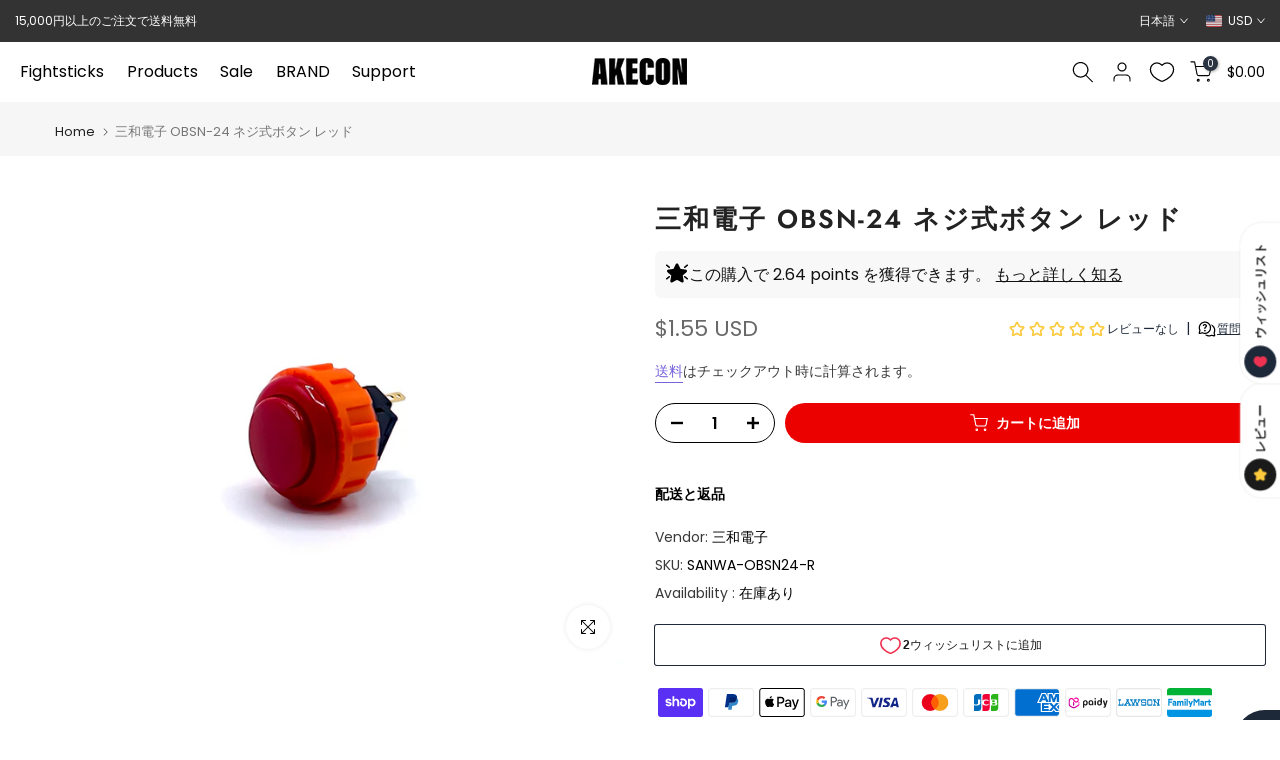

--- FILE ---
content_type: text/html; charset=utf-8
request_url: https://us.akecon.games/products/sanwa-obsn24-r?shpxid=e1348b77-b183-4bf4-a61c-f907b238e190
body_size: 59732
content:
<!doctype html><html class="t4sp-theme t4s-wrapper__full_width rtl_false swatch_color_style_2 pr_border_style_1 pr_img_effect_2 enable_eff_img1_true badge_shape_1 css_for_wis_app_true shadow_round_img_false t4s-header__inline is-remove-unavai-1 t4_compare_false t4s-sidebar-qv t4s-cart-count-0 t4s-pr-ellipsis-false
 no-js" lang="ja">
  <head>
 
<meta charset="utf-8">
    <meta http-equiv="X-UA-Compatible" content="IE=edge">
    <meta name="viewport" content="width=device-width, initial-scale=1, height=device-height, minimum-scale=1.0, maximum-scale=1.0">
    <meta name="theme-color" content="#ffffff">
    <link rel="canonical" href="https://us.akecon.games/products/sanwa-obsn24-r">
    <link rel="preconnect" href="https://cdn.shopify.com" crossorigin><link rel="shortcut icon" type="image/png" href="//us.akecon.games/cdn/shop/files/favicon_pc.png?v=1673766907&width=32"><link rel="apple-touch-icon-precomposed" type="image/png" sizes="152x152" href="//us.akecon.games/cdn/shop/files/favicon_retina.png?v=1673767017&width=152"><link rel="preconnect" href="https://fonts.shopifycdn.com" crossorigin><title>三和電子 OBSN-24 ネジ式ボタン レッド &ndash; Akecon-アケ魂-</title>
    <meta name="description" content="三和電子製ねじ式24mmボタンです。 一般的なアーケードスティックでは、オプションボタンや、スタートボタンに採用されています。 また、Hitboxは上方向のボタン1個を除いた、残り11個が24mmです。"><meta name="keywords" content="三和電子 OBSN-24 ネジ式ボタン レッド, Akecon-アケ魂-, akecon.games"/><meta name="author" content="Akecon">

<meta property="og:site_name" content="Akecon-アケ魂-">
<meta property="og:url" content="https://us.akecon.games/products/sanwa-obsn24-r">
<meta property="og:title" content="三和電子 OBSN-24 ネジ式ボタン レッド">
<meta property="og:type" content="product">
<meta property="og:description" content="三和電子製ねじ式24mmボタンです。 一般的なアーケードスティックでは、オプションボタンや、スタートボタンに採用されています。 また、Hitboxは上方向のボタン1個を除いた、残り11個が24mmです。"><meta property="og:image" content="http://us.akecon.games/cdn/shop/products/OBSN24-R.jpg?v=1624035664">
  <meta property="og:image:secure_url" content="https://us.akecon.games/cdn/shop/products/OBSN24-R.jpg?v=1624035664">
  <meta property="og:image:width" content="1024">
  <meta property="og:image:height" content="768"><meta property="og:price:amount" content="1.55">
  <meta property="og:price:currency" content="USD"><meta name="twitter:site" content="@akeconshop"><meta name="twitter:card" content="summary_large_image">
<meta name="twitter:title" content="三和電子 OBSN-24 ネジ式ボタン レッド">
<meta name="twitter:description" content="三和電子製ねじ式24mmボタンです。 一般的なアーケードスティックでは、オプションボタンや、スタートボタンに採用されています。 また、Hitboxは上方向のボタン1個を除いた、残り11個が24mmです。"><script src="//us.akecon.games/cdn/shop/t/54/assets/lazysizes.min.js?v=86244101074946284761723024227" async="async"></script>
    <script src="//us.akecon.games/cdn/shop/t/54/assets/global.min.js?v=57276090914574864761723024227" defer="defer"></script>
    <script>window.performance && window.performance.mark && window.performance.mark('shopify.content_for_header.start');</script><meta id="shopify-digital-wallet" name="shopify-digital-wallet" content="/55511384255/digital_wallets/dialog">
<meta name="shopify-checkout-api-token" content="1053cb447bdc6143bc9e5ee706781ad4">
<meta id="in-context-paypal-metadata" data-shop-id="55511384255" data-venmo-supported="false" data-environment="production" data-locale="ja_JP" data-paypal-v4="true" data-currency="USD">
<link rel="alternate" hreflang="x-default" href="https://akecon.games/products/sanwa-obsn24-r">
<link rel="alternate" hreflang="ja" href="https://akecon.games/products/sanwa-obsn24-r">
<link rel="alternate" hreflang="en" href="https://akecon.games/en/products/sanwa-obsn24-r">
<link rel="alternate" hreflang="ja-AC" href="https://global.akecon.games/products/sanwa-obsn24-r">
<link rel="alternate" hreflang="en-AC" href="https://global.akecon.games/en/products/sanwa-obsn24-r">
<link rel="alternate" hreflang="ja-AD" href="https://global.akecon.games/products/sanwa-obsn24-r">
<link rel="alternate" hreflang="en-AD" href="https://global.akecon.games/en/products/sanwa-obsn24-r">
<link rel="alternate" hreflang="ja-AE" href="https://global.akecon.games/products/sanwa-obsn24-r">
<link rel="alternate" hreflang="en-AE" href="https://global.akecon.games/en/products/sanwa-obsn24-r">
<link rel="alternate" hreflang="ja-AF" href="https://global.akecon.games/products/sanwa-obsn24-r">
<link rel="alternate" hreflang="en-AF" href="https://global.akecon.games/en/products/sanwa-obsn24-r">
<link rel="alternate" hreflang="ja-AG" href="https://global.akecon.games/products/sanwa-obsn24-r">
<link rel="alternate" hreflang="en-AG" href="https://global.akecon.games/en/products/sanwa-obsn24-r">
<link rel="alternate" hreflang="ja-AI" href="https://global.akecon.games/products/sanwa-obsn24-r">
<link rel="alternate" hreflang="en-AI" href="https://global.akecon.games/en/products/sanwa-obsn24-r">
<link rel="alternate" hreflang="ja-AL" href="https://global.akecon.games/products/sanwa-obsn24-r">
<link rel="alternate" hreflang="en-AL" href="https://global.akecon.games/en/products/sanwa-obsn24-r">
<link rel="alternate" hreflang="ja-AO" href="https://global.akecon.games/products/sanwa-obsn24-r">
<link rel="alternate" hreflang="en-AO" href="https://global.akecon.games/en/products/sanwa-obsn24-r">
<link rel="alternate" hreflang="ja-AR" href="https://global.akecon.games/products/sanwa-obsn24-r">
<link rel="alternate" hreflang="en-AR" href="https://global.akecon.games/en/products/sanwa-obsn24-r">
<link rel="alternate" hreflang="ja-AU" href="https://global.akecon.games/products/sanwa-obsn24-r">
<link rel="alternate" hreflang="en-AU" href="https://global.akecon.games/en/products/sanwa-obsn24-r">
<link rel="alternate" hreflang="ja-AW" href="https://global.akecon.games/products/sanwa-obsn24-r">
<link rel="alternate" hreflang="en-AW" href="https://global.akecon.games/en/products/sanwa-obsn24-r">
<link rel="alternate" hreflang="ja-AZ" href="https://global.akecon.games/products/sanwa-obsn24-r">
<link rel="alternate" hreflang="en-AZ" href="https://global.akecon.games/en/products/sanwa-obsn24-r">
<link rel="alternate" hreflang="ja-BA" href="https://global.akecon.games/products/sanwa-obsn24-r">
<link rel="alternate" hreflang="en-BA" href="https://global.akecon.games/en/products/sanwa-obsn24-r">
<link rel="alternate" hreflang="ja-BB" href="https://global.akecon.games/products/sanwa-obsn24-r">
<link rel="alternate" hreflang="en-BB" href="https://global.akecon.games/en/products/sanwa-obsn24-r">
<link rel="alternate" hreflang="ja-BD" href="https://global.akecon.games/products/sanwa-obsn24-r">
<link rel="alternate" hreflang="en-BD" href="https://global.akecon.games/en/products/sanwa-obsn24-r">
<link rel="alternate" hreflang="ja-BF" href="https://global.akecon.games/products/sanwa-obsn24-r">
<link rel="alternate" hreflang="en-BF" href="https://global.akecon.games/en/products/sanwa-obsn24-r">
<link rel="alternate" hreflang="ja-BG" href="https://global.akecon.games/products/sanwa-obsn24-r">
<link rel="alternate" hreflang="en-BG" href="https://global.akecon.games/en/products/sanwa-obsn24-r">
<link rel="alternate" hreflang="ja-BH" href="https://global.akecon.games/products/sanwa-obsn24-r">
<link rel="alternate" hreflang="en-BH" href="https://global.akecon.games/en/products/sanwa-obsn24-r">
<link rel="alternate" hreflang="ja-BI" href="https://global.akecon.games/products/sanwa-obsn24-r">
<link rel="alternate" hreflang="en-BI" href="https://global.akecon.games/en/products/sanwa-obsn24-r">
<link rel="alternate" hreflang="ja-BJ" href="https://global.akecon.games/products/sanwa-obsn24-r">
<link rel="alternate" hreflang="en-BJ" href="https://global.akecon.games/en/products/sanwa-obsn24-r">
<link rel="alternate" hreflang="ja-BL" href="https://global.akecon.games/products/sanwa-obsn24-r">
<link rel="alternate" hreflang="en-BL" href="https://global.akecon.games/en/products/sanwa-obsn24-r">
<link rel="alternate" hreflang="ja-BM" href="https://global.akecon.games/products/sanwa-obsn24-r">
<link rel="alternate" hreflang="en-BM" href="https://global.akecon.games/en/products/sanwa-obsn24-r">
<link rel="alternate" hreflang="ja-BN" href="https://global.akecon.games/products/sanwa-obsn24-r">
<link rel="alternate" hreflang="en-BN" href="https://global.akecon.games/en/products/sanwa-obsn24-r">
<link rel="alternate" hreflang="ja-BO" href="https://global.akecon.games/products/sanwa-obsn24-r">
<link rel="alternate" hreflang="en-BO" href="https://global.akecon.games/en/products/sanwa-obsn24-r">
<link rel="alternate" hreflang="ja-BQ" href="https://global.akecon.games/products/sanwa-obsn24-r">
<link rel="alternate" hreflang="en-BQ" href="https://global.akecon.games/en/products/sanwa-obsn24-r">
<link rel="alternate" hreflang="ja-BR" href="https://global.akecon.games/products/sanwa-obsn24-r">
<link rel="alternate" hreflang="en-BR" href="https://global.akecon.games/en/products/sanwa-obsn24-r">
<link rel="alternate" hreflang="ja-BS" href="https://global.akecon.games/products/sanwa-obsn24-r">
<link rel="alternate" hreflang="en-BS" href="https://global.akecon.games/en/products/sanwa-obsn24-r">
<link rel="alternate" hreflang="ja-BT" href="https://global.akecon.games/products/sanwa-obsn24-r">
<link rel="alternate" hreflang="en-BT" href="https://global.akecon.games/en/products/sanwa-obsn24-r">
<link rel="alternate" hreflang="ja-BW" href="https://global.akecon.games/products/sanwa-obsn24-r">
<link rel="alternate" hreflang="en-BW" href="https://global.akecon.games/en/products/sanwa-obsn24-r">
<link rel="alternate" hreflang="ja-BY" href="https://global.akecon.games/products/sanwa-obsn24-r">
<link rel="alternate" hreflang="en-BY" href="https://global.akecon.games/en/products/sanwa-obsn24-r">
<link rel="alternate" hreflang="ja-BZ" href="https://global.akecon.games/products/sanwa-obsn24-r">
<link rel="alternate" hreflang="en-BZ" href="https://global.akecon.games/en/products/sanwa-obsn24-r">
<link rel="alternate" hreflang="ja-CA" href="https://global.akecon.games/products/sanwa-obsn24-r">
<link rel="alternate" hreflang="en-CA" href="https://global.akecon.games/en/products/sanwa-obsn24-r">
<link rel="alternate" hreflang="ja-CC" href="https://global.akecon.games/products/sanwa-obsn24-r">
<link rel="alternate" hreflang="en-CC" href="https://global.akecon.games/en/products/sanwa-obsn24-r">
<link rel="alternate" hreflang="ja-CD" href="https://global.akecon.games/products/sanwa-obsn24-r">
<link rel="alternate" hreflang="en-CD" href="https://global.akecon.games/en/products/sanwa-obsn24-r">
<link rel="alternate" hreflang="ja-CF" href="https://global.akecon.games/products/sanwa-obsn24-r">
<link rel="alternate" hreflang="en-CF" href="https://global.akecon.games/en/products/sanwa-obsn24-r">
<link rel="alternate" hreflang="ja-CG" href="https://global.akecon.games/products/sanwa-obsn24-r">
<link rel="alternate" hreflang="en-CG" href="https://global.akecon.games/en/products/sanwa-obsn24-r">
<link rel="alternate" hreflang="ja-CH" href="https://global.akecon.games/products/sanwa-obsn24-r">
<link rel="alternate" hreflang="en-CH" href="https://global.akecon.games/en/products/sanwa-obsn24-r">
<link rel="alternate" hreflang="ja-CI" href="https://global.akecon.games/products/sanwa-obsn24-r">
<link rel="alternate" hreflang="en-CI" href="https://global.akecon.games/en/products/sanwa-obsn24-r">
<link rel="alternate" hreflang="ja-CK" href="https://global.akecon.games/products/sanwa-obsn24-r">
<link rel="alternate" hreflang="en-CK" href="https://global.akecon.games/en/products/sanwa-obsn24-r">
<link rel="alternate" hreflang="ja-CL" href="https://global.akecon.games/products/sanwa-obsn24-r">
<link rel="alternate" hreflang="en-CL" href="https://global.akecon.games/en/products/sanwa-obsn24-r">
<link rel="alternate" hreflang="ja-CM" href="https://global.akecon.games/products/sanwa-obsn24-r">
<link rel="alternate" hreflang="en-CM" href="https://global.akecon.games/en/products/sanwa-obsn24-r">
<link rel="alternate" hreflang="ja-CN" href="https://global.akecon.games/products/sanwa-obsn24-r">
<link rel="alternate" hreflang="en-CN" href="https://global.akecon.games/en/products/sanwa-obsn24-r">
<link rel="alternate" hreflang="ja-CO" href="https://global.akecon.games/products/sanwa-obsn24-r">
<link rel="alternate" hreflang="en-CO" href="https://global.akecon.games/en/products/sanwa-obsn24-r">
<link rel="alternate" hreflang="ja-CR" href="https://global.akecon.games/products/sanwa-obsn24-r">
<link rel="alternate" hreflang="en-CR" href="https://global.akecon.games/en/products/sanwa-obsn24-r">
<link rel="alternate" hreflang="ja-CV" href="https://global.akecon.games/products/sanwa-obsn24-r">
<link rel="alternate" hreflang="en-CV" href="https://global.akecon.games/en/products/sanwa-obsn24-r">
<link rel="alternate" hreflang="ja-CW" href="https://global.akecon.games/products/sanwa-obsn24-r">
<link rel="alternate" hreflang="en-CW" href="https://global.akecon.games/en/products/sanwa-obsn24-r">
<link rel="alternate" hreflang="ja-CX" href="https://global.akecon.games/products/sanwa-obsn24-r">
<link rel="alternate" hreflang="en-CX" href="https://global.akecon.games/en/products/sanwa-obsn24-r">
<link rel="alternate" hreflang="ja-CZ" href="https://global.akecon.games/products/sanwa-obsn24-r">
<link rel="alternate" hreflang="en-CZ" href="https://global.akecon.games/en/products/sanwa-obsn24-r">
<link rel="alternate" hreflang="ja-DJ" href="https://global.akecon.games/products/sanwa-obsn24-r">
<link rel="alternate" hreflang="en-DJ" href="https://global.akecon.games/en/products/sanwa-obsn24-r">
<link rel="alternate" hreflang="ja-DK" href="https://global.akecon.games/products/sanwa-obsn24-r">
<link rel="alternate" hreflang="en-DK" href="https://global.akecon.games/en/products/sanwa-obsn24-r">
<link rel="alternate" hreflang="ja-DM" href="https://global.akecon.games/products/sanwa-obsn24-r">
<link rel="alternate" hreflang="en-DM" href="https://global.akecon.games/en/products/sanwa-obsn24-r">
<link rel="alternate" hreflang="ja-DO" href="https://global.akecon.games/products/sanwa-obsn24-r">
<link rel="alternate" hreflang="en-DO" href="https://global.akecon.games/en/products/sanwa-obsn24-r">
<link rel="alternate" hreflang="ja-DZ" href="https://global.akecon.games/products/sanwa-obsn24-r">
<link rel="alternate" hreflang="en-DZ" href="https://global.akecon.games/en/products/sanwa-obsn24-r">
<link rel="alternate" hreflang="ja-EC" href="https://global.akecon.games/products/sanwa-obsn24-r">
<link rel="alternate" hreflang="en-EC" href="https://global.akecon.games/en/products/sanwa-obsn24-r">
<link rel="alternate" hreflang="ja-EG" href="https://global.akecon.games/products/sanwa-obsn24-r">
<link rel="alternate" hreflang="en-EG" href="https://global.akecon.games/en/products/sanwa-obsn24-r">
<link rel="alternate" hreflang="ja-EH" href="https://global.akecon.games/products/sanwa-obsn24-r">
<link rel="alternate" hreflang="en-EH" href="https://global.akecon.games/en/products/sanwa-obsn24-r">
<link rel="alternate" hreflang="ja-ER" href="https://global.akecon.games/products/sanwa-obsn24-r">
<link rel="alternate" hreflang="en-ER" href="https://global.akecon.games/en/products/sanwa-obsn24-r">
<link rel="alternate" hreflang="ja-ET" href="https://global.akecon.games/products/sanwa-obsn24-r">
<link rel="alternate" hreflang="en-ET" href="https://global.akecon.games/en/products/sanwa-obsn24-r">
<link rel="alternate" hreflang="ja-FJ" href="https://global.akecon.games/products/sanwa-obsn24-r">
<link rel="alternate" hreflang="en-FJ" href="https://global.akecon.games/en/products/sanwa-obsn24-r">
<link rel="alternate" hreflang="ja-FK" href="https://global.akecon.games/products/sanwa-obsn24-r">
<link rel="alternate" hreflang="en-FK" href="https://global.akecon.games/en/products/sanwa-obsn24-r">
<link rel="alternate" hreflang="ja-FO" href="https://global.akecon.games/products/sanwa-obsn24-r">
<link rel="alternate" hreflang="en-FO" href="https://global.akecon.games/en/products/sanwa-obsn24-r">
<link rel="alternate" hreflang="ja-GA" href="https://global.akecon.games/products/sanwa-obsn24-r">
<link rel="alternate" hreflang="en-GA" href="https://global.akecon.games/en/products/sanwa-obsn24-r">
<link rel="alternate" hreflang="ja-GD" href="https://global.akecon.games/products/sanwa-obsn24-r">
<link rel="alternate" hreflang="en-GD" href="https://global.akecon.games/en/products/sanwa-obsn24-r">
<link rel="alternate" hreflang="ja-GE" href="https://global.akecon.games/products/sanwa-obsn24-r">
<link rel="alternate" hreflang="en-GE" href="https://global.akecon.games/en/products/sanwa-obsn24-r">
<link rel="alternate" hreflang="ja-GF" href="https://global.akecon.games/products/sanwa-obsn24-r">
<link rel="alternate" hreflang="en-GF" href="https://global.akecon.games/en/products/sanwa-obsn24-r">
<link rel="alternate" hreflang="ja-GG" href="https://global.akecon.games/products/sanwa-obsn24-r">
<link rel="alternate" hreflang="en-GG" href="https://global.akecon.games/en/products/sanwa-obsn24-r">
<link rel="alternate" hreflang="ja-GH" href="https://global.akecon.games/products/sanwa-obsn24-r">
<link rel="alternate" hreflang="en-GH" href="https://global.akecon.games/en/products/sanwa-obsn24-r">
<link rel="alternate" hreflang="ja-GI" href="https://global.akecon.games/products/sanwa-obsn24-r">
<link rel="alternate" hreflang="en-GI" href="https://global.akecon.games/en/products/sanwa-obsn24-r">
<link rel="alternate" hreflang="ja-GL" href="https://global.akecon.games/products/sanwa-obsn24-r">
<link rel="alternate" hreflang="en-GL" href="https://global.akecon.games/en/products/sanwa-obsn24-r">
<link rel="alternate" hreflang="ja-GM" href="https://global.akecon.games/products/sanwa-obsn24-r">
<link rel="alternate" hreflang="en-GM" href="https://global.akecon.games/en/products/sanwa-obsn24-r">
<link rel="alternate" hreflang="ja-GN" href="https://global.akecon.games/products/sanwa-obsn24-r">
<link rel="alternate" hreflang="en-GN" href="https://global.akecon.games/en/products/sanwa-obsn24-r">
<link rel="alternate" hreflang="ja-GQ" href="https://global.akecon.games/products/sanwa-obsn24-r">
<link rel="alternate" hreflang="en-GQ" href="https://global.akecon.games/en/products/sanwa-obsn24-r">
<link rel="alternate" hreflang="ja-GT" href="https://global.akecon.games/products/sanwa-obsn24-r">
<link rel="alternate" hreflang="en-GT" href="https://global.akecon.games/en/products/sanwa-obsn24-r">
<link rel="alternate" hreflang="ja-GW" href="https://global.akecon.games/products/sanwa-obsn24-r">
<link rel="alternate" hreflang="en-GW" href="https://global.akecon.games/en/products/sanwa-obsn24-r">
<link rel="alternate" hreflang="ja-GY" href="https://global.akecon.games/products/sanwa-obsn24-r">
<link rel="alternate" hreflang="en-GY" href="https://global.akecon.games/en/products/sanwa-obsn24-r">
<link rel="alternate" hreflang="ja-HK" href="https://global.akecon.games/products/sanwa-obsn24-r">
<link rel="alternate" hreflang="en-HK" href="https://global.akecon.games/en/products/sanwa-obsn24-r">
<link rel="alternate" hreflang="ja-HN" href="https://global.akecon.games/products/sanwa-obsn24-r">
<link rel="alternate" hreflang="en-HN" href="https://global.akecon.games/en/products/sanwa-obsn24-r">
<link rel="alternate" hreflang="ja-HR" href="https://global.akecon.games/products/sanwa-obsn24-r">
<link rel="alternate" hreflang="en-HR" href="https://global.akecon.games/en/products/sanwa-obsn24-r">
<link rel="alternate" hreflang="ja-HT" href="https://global.akecon.games/products/sanwa-obsn24-r">
<link rel="alternate" hreflang="en-HT" href="https://global.akecon.games/en/products/sanwa-obsn24-r">
<link rel="alternate" hreflang="ja-HU" href="https://global.akecon.games/products/sanwa-obsn24-r">
<link rel="alternate" hreflang="en-HU" href="https://global.akecon.games/en/products/sanwa-obsn24-r">
<link rel="alternate" hreflang="ja-ID" href="https://global.akecon.games/products/sanwa-obsn24-r">
<link rel="alternate" hreflang="en-ID" href="https://global.akecon.games/en/products/sanwa-obsn24-r">
<link rel="alternate" hreflang="ja-IL" href="https://global.akecon.games/products/sanwa-obsn24-r">
<link rel="alternate" hreflang="en-IL" href="https://global.akecon.games/en/products/sanwa-obsn24-r">
<link rel="alternate" hreflang="ja-IM" href="https://global.akecon.games/products/sanwa-obsn24-r">
<link rel="alternate" hreflang="en-IM" href="https://global.akecon.games/en/products/sanwa-obsn24-r">
<link rel="alternate" hreflang="ja-IN" href="https://global.akecon.games/products/sanwa-obsn24-r">
<link rel="alternate" hreflang="en-IN" href="https://global.akecon.games/en/products/sanwa-obsn24-r">
<link rel="alternate" hreflang="ja-IO" href="https://global.akecon.games/products/sanwa-obsn24-r">
<link rel="alternate" hreflang="en-IO" href="https://global.akecon.games/en/products/sanwa-obsn24-r">
<link rel="alternate" hreflang="ja-IQ" href="https://global.akecon.games/products/sanwa-obsn24-r">
<link rel="alternate" hreflang="en-IQ" href="https://global.akecon.games/en/products/sanwa-obsn24-r">
<link rel="alternate" hreflang="ja-IS" href="https://global.akecon.games/products/sanwa-obsn24-r">
<link rel="alternate" hreflang="en-IS" href="https://global.akecon.games/en/products/sanwa-obsn24-r">
<link rel="alternate" hreflang="ja-JE" href="https://global.akecon.games/products/sanwa-obsn24-r">
<link rel="alternate" hreflang="en-JE" href="https://global.akecon.games/en/products/sanwa-obsn24-r">
<link rel="alternate" hreflang="ja-JM" href="https://global.akecon.games/products/sanwa-obsn24-r">
<link rel="alternate" hreflang="en-JM" href="https://global.akecon.games/en/products/sanwa-obsn24-r">
<link rel="alternate" hreflang="ja-JO" href="https://global.akecon.games/products/sanwa-obsn24-r">
<link rel="alternate" hreflang="en-JO" href="https://global.akecon.games/en/products/sanwa-obsn24-r">
<link rel="alternate" hreflang="ja-KE" href="https://global.akecon.games/products/sanwa-obsn24-r">
<link rel="alternate" hreflang="en-KE" href="https://global.akecon.games/en/products/sanwa-obsn24-r">
<link rel="alternate" hreflang="ja-KG" href="https://global.akecon.games/products/sanwa-obsn24-r">
<link rel="alternate" hreflang="en-KG" href="https://global.akecon.games/en/products/sanwa-obsn24-r">
<link rel="alternate" hreflang="ja-KH" href="https://global.akecon.games/products/sanwa-obsn24-r">
<link rel="alternate" hreflang="en-KH" href="https://global.akecon.games/en/products/sanwa-obsn24-r">
<link rel="alternate" hreflang="ja-KI" href="https://global.akecon.games/products/sanwa-obsn24-r">
<link rel="alternate" hreflang="en-KI" href="https://global.akecon.games/en/products/sanwa-obsn24-r">
<link rel="alternate" hreflang="ja-KM" href="https://global.akecon.games/products/sanwa-obsn24-r">
<link rel="alternate" hreflang="en-KM" href="https://global.akecon.games/en/products/sanwa-obsn24-r">
<link rel="alternate" hreflang="ja-KN" href="https://global.akecon.games/products/sanwa-obsn24-r">
<link rel="alternate" hreflang="en-KN" href="https://global.akecon.games/en/products/sanwa-obsn24-r">
<link rel="alternate" hreflang="ja-KW" href="https://global.akecon.games/products/sanwa-obsn24-r">
<link rel="alternate" hreflang="en-KW" href="https://global.akecon.games/en/products/sanwa-obsn24-r">
<link rel="alternate" hreflang="ja-KY" href="https://global.akecon.games/products/sanwa-obsn24-r">
<link rel="alternate" hreflang="en-KY" href="https://global.akecon.games/en/products/sanwa-obsn24-r">
<link rel="alternate" hreflang="ja-KZ" href="https://global.akecon.games/products/sanwa-obsn24-r">
<link rel="alternate" hreflang="en-KZ" href="https://global.akecon.games/en/products/sanwa-obsn24-r">
<link rel="alternate" hreflang="ja-LA" href="https://global.akecon.games/products/sanwa-obsn24-r">
<link rel="alternate" hreflang="en-LA" href="https://global.akecon.games/en/products/sanwa-obsn24-r">
<link rel="alternate" hreflang="ja-LC" href="https://global.akecon.games/products/sanwa-obsn24-r">
<link rel="alternate" hreflang="en-LC" href="https://global.akecon.games/en/products/sanwa-obsn24-r">
<link rel="alternate" hreflang="ja-LI" href="https://global.akecon.games/products/sanwa-obsn24-r">
<link rel="alternate" hreflang="en-LI" href="https://global.akecon.games/en/products/sanwa-obsn24-r">
<link rel="alternate" hreflang="ja-LK" href="https://global.akecon.games/products/sanwa-obsn24-r">
<link rel="alternate" hreflang="en-LK" href="https://global.akecon.games/en/products/sanwa-obsn24-r">
<link rel="alternate" hreflang="ja-LR" href="https://global.akecon.games/products/sanwa-obsn24-r">
<link rel="alternate" hreflang="en-LR" href="https://global.akecon.games/en/products/sanwa-obsn24-r">
<link rel="alternate" hreflang="ja-LS" href="https://global.akecon.games/products/sanwa-obsn24-r">
<link rel="alternate" hreflang="en-LS" href="https://global.akecon.games/en/products/sanwa-obsn24-r">
<link rel="alternate" hreflang="ja-LY" href="https://global.akecon.games/products/sanwa-obsn24-r">
<link rel="alternate" hreflang="en-LY" href="https://global.akecon.games/en/products/sanwa-obsn24-r">
<link rel="alternate" hreflang="ja-MA" href="https://global.akecon.games/products/sanwa-obsn24-r">
<link rel="alternate" hreflang="en-MA" href="https://global.akecon.games/en/products/sanwa-obsn24-r">
<link rel="alternate" hreflang="ja-MD" href="https://global.akecon.games/products/sanwa-obsn24-r">
<link rel="alternate" hreflang="en-MD" href="https://global.akecon.games/en/products/sanwa-obsn24-r">
<link rel="alternate" hreflang="ja-MF" href="https://global.akecon.games/products/sanwa-obsn24-r">
<link rel="alternate" hreflang="en-MF" href="https://global.akecon.games/en/products/sanwa-obsn24-r">
<link rel="alternate" hreflang="ja-MG" href="https://global.akecon.games/products/sanwa-obsn24-r">
<link rel="alternate" hreflang="en-MG" href="https://global.akecon.games/en/products/sanwa-obsn24-r">
<link rel="alternate" hreflang="ja-MK" href="https://global.akecon.games/products/sanwa-obsn24-r">
<link rel="alternate" hreflang="en-MK" href="https://global.akecon.games/en/products/sanwa-obsn24-r">
<link rel="alternate" hreflang="ja-ML" href="https://global.akecon.games/products/sanwa-obsn24-r">
<link rel="alternate" hreflang="en-ML" href="https://global.akecon.games/en/products/sanwa-obsn24-r">
<link rel="alternate" hreflang="ja-MM" href="https://global.akecon.games/products/sanwa-obsn24-r">
<link rel="alternate" hreflang="en-MM" href="https://global.akecon.games/en/products/sanwa-obsn24-r">
<link rel="alternate" hreflang="ja-MN" href="https://global.akecon.games/products/sanwa-obsn24-r">
<link rel="alternate" hreflang="en-MN" href="https://global.akecon.games/en/products/sanwa-obsn24-r">
<link rel="alternate" hreflang="ja-MO" href="https://global.akecon.games/products/sanwa-obsn24-r">
<link rel="alternate" hreflang="en-MO" href="https://global.akecon.games/en/products/sanwa-obsn24-r">
<link rel="alternate" hreflang="ja-MQ" href="https://global.akecon.games/products/sanwa-obsn24-r">
<link rel="alternate" hreflang="en-MQ" href="https://global.akecon.games/en/products/sanwa-obsn24-r">
<link rel="alternate" hreflang="ja-MR" href="https://global.akecon.games/products/sanwa-obsn24-r">
<link rel="alternate" hreflang="en-MR" href="https://global.akecon.games/en/products/sanwa-obsn24-r">
<link rel="alternate" hreflang="ja-MS" href="https://global.akecon.games/products/sanwa-obsn24-r">
<link rel="alternate" hreflang="en-MS" href="https://global.akecon.games/en/products/sanwa-obsn24-r">
<link rel="alternate" hreflang="ja-MU" href="https://global.akecon.games/products/sanwa-obsn24-r">
<link rel="alternate" hreflang="en-MU" href="https://global.akecon.games/en/products/sanwa-obsn24-r">
<link rel="alternate" hreflang="ja-MV" href="https://global.akecon.games/products/sanwa-obsn24-r">
<link rel="alternate" hreflang="en-MV" href="https://global.akecon.games/en/products/sanwa-obsn24-r">
<link rel="alternate" hreflang="ja-MW" href="https://global.akecon.games/products/sanwa-obsn24-r">
<link rel="alternate" hreflang="en-MW" href="https://global.akecon.games/en/products/sanwa-obsn24-r">
<link rel="alternate" hreflang="ja-MX" href="https://global.akecon.games/products/sanwa-obsn24-r">
<link rel="alternate" hreflang="en-MX" href="https://global.akecon.games/en/products/sanwa-obsn24-r">
<link rel="alternate" hreflang="ja-MY" href="https://global.akecon.games/products/sanwa-obsn24-r">
<link rel="alternate" hreflang="en-MY" href="https://global.akecon.games/en/products/sanwa-obsn24-r">
<link rel="alternate" hreflang="ja-MZ" href="https://global.akecon.games/products/sanwa-obsn24-r">
<link rel="alternate" hreflang="en-MZ" href="https://global.akecon.games/en/products/sanwa-obsn24-r">
<link rel="alternate" hreflang="ja-NA" href="https://global.akecon.games/products/sanwa-obsn24-r">
<link rel="alternate" hreflang="en-NA" href="https://global.akecon.games/en/products/sanwa-obsn24-r">
<link rel="alternate" hreflang="ja-NC" href="https://global.akecon.games/products/sanwa-obsn24-r">
<link rel="alternate" hreflang="en-NC" href="https://global.akecon.games/en/products/sanwa-obsn24-r">
<link rel="alternate" hreflang="ja-NE" href="https://global.akecon.games/products/sanwa-obsn24-r">
<link rel="alternate" hreflang="en-NE" href="https://global.akecon.games/en/products/sanwa-obsn24-r">
<link rel="alternate" hreflang="ja-NF" href="https://global.akecon.games/products/sanwa-obsn24-r">
<link rel="alternate" hreflang="en-NF" href="https://global.akecon.games/en/products/sanwa-obsn24-r">
<link rel="alternate" hreflang="ja-NG" href="https://global.akecon.games/products/sanwa-obsn24-r">
<link rel="alternate" hreflang="en-NG" href="https://global.akecon.games/en/products/sanwa-obsn24-r">
<link rel="alternate" hreflang="ja-NI" href="https://global.akecon.games/products/sanwa-obsn24-r">
<link rel="alternate" hreflang="en-NI" href="https://global.akecon.games/en/products/sanwa-obsn24-r">
<link rel="alternate" hreflang="ja-NO" href="https://global.akecon.games/products/sanwa-obsn24-r">
<link rel="alternate" hreflang="en-NO" href="https://global.akecon.games/en/products/sanwa-obsn24-r">
<link rel="alternate" hreflang="ja-NP" href="https://global.akecon.games/products/sanwa-obsn24-r">
<link rel="alternate" hreflang="en-NP" href="https://global.akecon.games/en/products/sanwa-obsn24-r">
<link rel="alternate" hreflang="ja-NR" href="https://global.akecon.games/products/sanwa-obsn24-r">
<link rel="alternate" hreflang="en-NR" href="https://global.akecon.games/en/products/sanwa-obsn24-r">
<link rel="alternate" hreflang="ja-NU" href="https://global.akecon.games/products/sanwa-obsn24-r">
<link rel="alternate" hreflang="en-NU" href="https://global.akecon.games/en/products/sanwa-obsn24-r">
<link rel="alternate" hreflang="ja-NZ" href="https://global.akecon.games/products/sanwa-obsn24-r">
<link rel="alternate" hreflang="en-NZ" href="https://global.akecon.games/en/products/sanwa-obsn24-r">
<link rel="alternate" hreflang="ja-OM" href="https://global.akecon.games/products/sanwa-obsn24-r">
<link rel="alternate" hreflang="en-OM" href="https://global.akecon.games/en/products/sanwa-obsn24-r">
<link rel="alternate" hreflang="ja-PA" href="https://global.akecon.games/products/sanwa-obsn24-r">
<link rel="alternate" hreflang="en-PA" href="https://global.akecon.games/en/products/sanwa-obsn24-r">
<link rel="alternate" hreflang="ja-PE" href="https://global.akecon.games/products/sanwa-obsn24-r">
<link rel="alternate" hreflang="en-PE" href="https://global.akecon.games/en/products/sanwa-obsn24-r">
<link rel="alternate" hreflang="ja-PF" href="https://global.akecon.games/products/sanwa-obsn24-r">
<link rel="alternate" hreflang="en-PF" href="https://global.akecon.games/en/products/sanwa-obsn24-r">
<link rel="alternate" hreflang="ja-PG" href="https://global.akecon.games/products/sanwa-obsn24-r">
<link rel="alternate" hreflang="en-PG" href="https://global.akecon.games/en/products/sanwa-obsn24-r">
<link rel="alternate" hreflang="ja-PK" href="https://global.akecon.games/products/sanwa-obsn24-r">
<link rel="alternate" hreflang="en-PK" href="https://global.akecon.games/en/products/sanwa-obsn24-r">
<link rel="alternate" hreflang="ja-PL" href="https://global.akecon.games/products/sanwa-obsn24-r">
<link rel="alternate" hreflang="en-PL" href="https://global.akecon.games/en/products/sanwa-obsn24-r">
<link rel="alternate" hreflang="ja-PM" href="https://global.akecon.games/products/sanwa-obsn24-r">
<link rel="alternate" hreflang="en-PM" href="https://global.akecon.games/en/products/sanwa-obsn24-r">
<link rel="alternate" hreflang="ja-PN" href="https://global.akecon.games/products/sanwa-obsn24-r">
<link rel="alternate" hreflang="en-PN" href="https://global.akecon.games/en/products/sanwa-obsn24-r">
<link rel="alternate" hreflang="ja-PS" href="https://global.akecon.games/products/sanwa-obsn24-r">
<link rel="alternate" hreflang="en-PS" href="https://global.akecon.games/en/products/sanwa-obsn24-r">
<link rel="alternate" hreflang="ja-PY" href="https://global.akecon.games/products/sanwa-obsn24-r">
<link rel="alternate" hreflang="en-PY" href="https://global.akecon.games/en/products/sanwa-obsn24-r">
<link rel="alternate" hreflang="ja-QA" href="https://global.akecon.games/products/sanwa-obsn24-r">
<link rel="alternate" hreflang="en-QA" href="https://global.akecon.games/en/products/sanwa-obsn24-r">
<link rel="alternate" hreflang="ja-RO" href="https://global.akecon.games/products/sanwa-obsn24-r">
<link rel="alternate" hreflang="en-RO" href="https://global.akecon.games/en/products/sanwa-obsn24-r">
<link rel="alternate" hreflang="ja-RS" href="https://global.akecon.games/products/sanwa-obsn24-r">
<link rel="alternate" hreflang="en-RS" href="https://global.akecon.games/en/products/sanwa-obsn24-r">
<link rel="alternate" hreflang="ja-RU" href="https://global.akecon.games/products/sanwa-obsn24-r">
<link rel="alternate" hreflang="en-RU" href="https://global.akecon.games/en/products/sanwa-obsn24-r">
<link rel="alternate" hreflang="ja-RW" href="https://global.akecon.games/products/sanwa-obsn24-r">
<link rel="alternate" hreflang="en-RW" href="https://global.akecon.games/en/products/sanwa-obsn24-r">
<link rel="alternate" hreflang="ja-SA" href="https://global.akecon.games/products/sanwa-obsn24-r">
<link rel="alternate" hreflang="en-SA" href="https://global.akecon.games/en/products/sanwa-obsn24-r">
<link rel="alternate" hreflang="ja-SB" href="https://global.akecon.games/products/sanwa-obsn24-r">
<link rel="alternate" hreflang="en-SB" href="https://global.akecon.games/en/products/sanwa-obsn24-r">
<link rel="alternate" hreflang="ja-SC" href="https://global.akecon.games/products/sanwa-obsn24-r">
<link rel="alternate" hreflang="en-SC" href="https://global.akecon.games/en/products/sanwa-obsn24-r">
<link rel="alternate" hreflang="ja-SD" href="https://global.akecon.games/products/sanwa-obsn24-r">
<link rel="alternate" hreflang="en-SD" href="https://global.akecon.games/en/products/sanwa-obsn24-r">
<link rel="alternate" hreflang="ja-SE" href="https://global.akecon.games/products/sanwa-obsn24-r">
<link rel="alternate" hreflang="en-SE" href="https://global.akecon.games/en/products/sanwa-obsn24-r">
<link rel="alternate" hreflang="ja-SG" href="https://global.akecon.games/products/sanwa-obsn24-r">
<link rel="alternate" hreflang="en-SG" href="https://global.akecon.games/en/products/sanwa-obsn24-r">
<link rel="alternate" hreflang="ja-SH" href="https://global.akecon.games/products/sanwa-obsn24-r">
<link rel="alternate" hreflang="en-SH" href="https://global.akecon.games/en/products/sanwa-obsn24-r">
<link rel="alternate" hreflang="ja-SJ" href="https://global.akecon.games/products/sanwa-obsn24-r">
<link rel="alternate" hreflang="en-SJ" href="https://global.akecon.games/en/products/sanwa-obsn24-r">
<link rel="alternate" hreflang="ja-SL" href="https://global.akecon.games/products/sanwa-obsn24-r">
<link rel="alternate" hreflang="en-SL" href="https://global.akecon.games/en/products/sanwa-obsn24-r">
<link rel="alternate" hreflang="ja-SN" href="https://global.akecon.games/products/sanwa-obsn24-r">
<link rel="alternate" hreflang="en-SN" href="https://global.akecon.games/en/products/sanwa-obsn24-r">
<link rel="alternate" hreflang="ja-SO" href="https://global.akecon.games/products/sanwa-obsn24-r">
<link rel="alternate" hreflang="en-SO" href="https://global.akecon.games/en/products/sanwa-obsn24-r">
<link rel="alternate" hreflang="ja-SR" href="https://global.akecon.games/products/sanwa-obsn24-r">
<link rel="alternate" hreflang="en-SR" href="https://global.akecon.games/en/products/sanwa-obsn24-r">
<link rel="alternate" hreflang="ja-SS" href="https://global.akecon.games/products/sanwa-obsn24-r">
<link rel="alternate" hreflang="en-SS" href="https://global.akecon.games/en/products/sanwa-obsn24-r">
<link rel="alternate" hreflang="ja-ST" href="https://global.akecon.games/products/sanwa-obsn24-r">
<link rel="alternate" hreflang="en-ST" href="https://global.akecon.games/en/products/sanwa-obsn24-r">
<link rel="alternate" hreflang="ja-SV" href="https://global.akecon.games/products/sanwa-obsn24-r">
<link rel="alternate" hreflang="en-SV" href="https://global.akecon.games/en/products/sanwa-obsn24-r">
<link rel="alternate" hreflang="ja-SX" href="https://global.akecon.games/products/sanwa-obsn24-r">
<link rel="alternate" hreflang="en-SX" href="https://global.akecon.games/en/products/sanwa-obsn24-r">
<link rel="alternate" hreflang="ja-SZ" href="https://global.akecon.games/products/sanwa-obsn24-r">
<link rel="alternate" hreflang="en-SZ" href="https://global.akecon.games/en/products/sanwa-obsn24-r">
<link rel="alternate" hreflang="ja-TA" href="https://global.akecon.games/products/sanwa-obsn24-r">
<link rel="alternate" hreflang="en-TA" href="https://global.akecon.games/en/products/sanwa-obsn24-r">
<link rel="alternate" hreflang="ja-TC" href="https://global.akecon.games/products/sanwa-obsn24-r">
<link rel="alternate" hreflang="en-TC" href="https://global.akecon.games/en/products/sanwa-obsn24-r">
<link rel="alternate" hreflang="ja-TD" href="https://global.akecon.games/products/sanwa-obsn24-r">
<link rel="alternate" hreflang="en-TD" href="https://global.akecon.games/en/products/sanwa-obsn24-r">
<link rel="alternate" hreflang="ja-TG" href="https://global.akecon.games/products/sanwa-obsn24-r">
<link rel="alternate" hreflang="en-TG" href="https://global.akecon.games/en/products/sanwa-obsn24-r">
<link rel="alternate" hreflang="ja-TH" href="https://global.akecon.games/products/sanwa-obsn24-r">
<link rel="alternate" hreflang="en-TH" href="https://global.akecon.games/en/products/sanwa-obsn24-r">
<link rel="alternate" hreflang="ja-TJ" href="https://global.akecon.games/products/sanwa-obsn24-r">
<link rel="alternate" hreflang="en-TJ" href="https://global.akecon.games/en/products/sanwa-obsn24-r">
<link rel="alternate" hreflang="ja-TK" href="https://global.akecon.games/products/sanwa-obsn24-r">
<link rel="alternate" hreflang="en-TK" href="https://global.akecon.games/en/products/sanwa-obsn24-r">
<link rel="alternate" hreflang="ja-TL" href="https://global.akecon.games/products/sanwa-obsn24-r">
<link rel="alternate" hreflang="en-TL" href="https://global.akecon.games/en/products/sanwa-obsn24-r">
<link rel="alternate" hreflang="ja-TM" href="https://global.akecon.games/products/sanwa-obsn24-r">
<link rel="alternate" hreflang="en-TM" href="https://global.akecon.games/en/products/sanwa-obsn24-r">
<link rel="alternate" hreflang="ja-TN" href="https://global.akecon.games/products/sanwa-obsn24-r">
<link rel="alternate" hreflang="en-TN" href="https://global.akecon.games/en/products/sanwa-obsn24-r">
<link rel="alternate" hreflang="ja-TO" href="https://global.akecon.games/products/sanwa-obsn24-r">
<link rel="alternate" hreflang="en-TO" href="https://global.akecon.games/en/products/sanwa-obsn24-r">
<link rel="alternate" hreflang="ja-TR" href="https://global.akecon.games/products/sanwa-obsn24-r">
<link rel="alternate" hreflang="en-TR" href="https://global.akecon.games/en/products/sanwa-obsn24-r">
<link rel="alternate" hreflang="ja-TT" href="https://global.akecon.games/products/sanwa-obsn24-r">
<link rel="alternate" hreflang="en-TT" href="https://global.akecon.games/en/products/sanwa-obsn24-r">
<link rel="alternate" hreflang="ja-TV" href="https://global.akecon.games/products/sanwa-obsn24-r">
<link rel="alternate" hreflang="en-TV" href="https://global.akecon.games/en/products/sanwa-obsn24-r">
<link rel="alternate" hreflang="ja-TW" href="https://global.akecon.games/products/sanwa-obsn24-r">
<link rel="alternate" hreflang="en-TW" href="https://global.akecon.games/en/products/sanwa-obsn24-r">
<link rel="alternate" hreflang="ja-TZ" href="https://global.akecon.games/products/sanwa-obsn24-r">
<link rel="alternate" hreflang="en-TZ" href="https://global.akecon.games/en/products/sanwa-obsn24-r">
<link rel="alternate" hreflang="ja-UA" href="https://global.akecon.games/products/sanwa-obsn24-r">
<link rel="alternate" hreflang="en-UA" href="https://global.akecon.games/en/products/sanwa-obsn24-r">
<link rel="alternate" hreflang="ja-UG" href="https://global.akecon.games/products/sanwa-obsn24-r">
<link rel="alternate" hreflang="en-UG" href="https://global.akecon.games/en/products/sanwa-obsn24-r">
<link rel="alternate" hreflang="ja-UM" href="https://global.akecon.games/products/sanwa-obsn24-r">
<link rel="alternate" hreflang="en-UM" href="https://global.akecon.games/en/products/sanwa-obsn24-r">
<link rel="alternate" hreflang="ja-UY" href="https://global.akecon.games/products/sanwa-obsn24-r">
<link rel="alternate" hreflang="en-UY" href="https://global.akecon.games/en/products/sanwa-obsn24-r">
<link rel="alternate" hreflang="ja-UZ" href="https://global.akecon.games/products/sanwa-obsn24-r">
<link rel="alternate" hreflang="en-UZ" href="https://global.akecon.games/en/products/sanwa-obsn24-r">
<link rel="alternate" hreflang="ja-VA" href="https://global.akecon.games/products/sanwa-obsn24-r">
<link rel="alternate" hreflang="en-VA" href="https://global.akecon.games/en/products/sanwa-obsn24-r">
<link rel="alternate" hreflang="ja-VC" href="https://global.akecon.games/products/sanwa-obsn24-r">
<link rel="alternate" hreflang="en-VC" href="https://global.akecon.games/en/products/sanwa-obsn24-r">
<link rel="alternate" hreflang="ja-VE" href="https://global.akecon.games/products/sanwa-obsn24-r">
<link rel="alternate" hreflang="en-VE" href="https://global.akecon.games/en/products/sanwa-obsn24-r">
<link rel="alternate" hreflang="ja-VG" href="https://global.akecon.games/products/sanwa-obsn24-r">
<link rel="alternate" hreflang="en-VG" href="https://global.akecon.games/en/products/sanwa-obsn24-r">
<link rel="alternate" hreflang="ja-VN" href="https://global.akecon.games/products/sanwa-obsn24-r">
<link rel="alternate" hreflang="en-VN" href="https://global.akecon.games/en/products/sanwa-obsn24-r">
<link rel="alternate" hreflang="ja-VU" href="https://global.akecon.games/products/sanwa-obsn24-r">
<link rel="alternate" hreflang="en-VU" href="https://global.akecon.games/en/products/sanwa-obsn24-r">
<link rel="alternate" hreflang="ja-WF" href="https://global.akecon.games/products/sanwa-obsn24-r">
<link rel="alternate" hreflang="en-WF" href="https://global.akecon.games/en/products/sanwa-obsn24-r">
<link rel="alternate" hreflang="ja-WS" href="https://global.akecon.games/products/sanwa-obsn24-r">
<link rel="alternate" hreflang="en-WS" href="https://global.akecon.games/en/products/sanwa-obsn24-r">
<link rel="alternate" hreflang="ja-YE" href="https://global.akecon.games/products/sanwa-obsn24-r">
<link rel="alternate" hreflang="en-YE" href="https://global.akecon.games/en/products/sanwa-obsn24-r">
<link rel="alternate" hreflang="ja-ZA" href="https://global.akecon.games/products/sanwa-obsn24-r">
<link rel="alternate" hreflang="en-ZA" href="https://global.akecon.games/en/products/sanwa-obsn24-r">
<link rel="alternate" hreflang="ja-ZM" href="https://global.akecon.games/products/sanwa-obsn24-r">
<link rel="alternate" hreflang="en-ZM" href="https://global.akecon.games/en/products/sanwa-obsn24-r">
<link rel="alternate" hreflang="ja-ZW" href="https://global.akecon.games/products/sanwa-obsn24-r">
<link rel="alternate" hreflang="en-ZW" href="https://global.akecon.games/en/products/sanwa-obsn24-r">
<link rel="alternate" hreflang="ja-PH" href="https://global.akecon.games/products/sanwa-obsn24-r">
<link rel="alternate" hreflang="en-PH" href="https://global.akecon.games/en/products/sanwa-obsn24-r">
<link rel="alternate" hreflang="ja-GB" href="https://global.akecon.games/products/sanwa-obsn24-r">
<link rel="alternate" hreflang="en-GB" href="https://global.akecon.games/en/products/sanwa-obsn24-r">
<link rel="alternate" hreflang="ja-AM" href="https://global.akecon.games/products/sanwa-obsn24-r">
<link rel="alternate" hreflang="en-AM" href="https://global.akecon.games/en/products/sanwa-obsn24-r">
<link rel="alternate" hreflang="ja-GP" href="https://global.akecon.games/products/sanwa-obsn24-r">
<link rel="alternate" hreflang="en-GP" href="https://global.akecon.games/en/products/sanwa-obsn24-r">
<link rel="alternate" hreflang="ja-XK" href="https://global.akecon.games/products/sanwa-obsn24-r">
<link rel="alternate" hreflang="en-XK" href="https://global.akecon.games/en/products/sanwa-obsn24-r">
<link rel="alternate" hreflang="ja-SM" href="https://global.akecon.games/products/sanwa-obsn24-r">
<link rel="alternate" hreflang="en-SM" href="https://global.akecon.games/en/products/sanwa-obsn24-r">
<link rel="alternate" hreflang="ja-YT" href="https://global.akecon.games/products/sanwa-obsn24-r">
<link rel="alternate" hreflang="en-YT" href="https://global.akecon.games/en/products/sanwa-obsn24-r">
<link rel="alternate" hreflang="ja-MC" href="https://global.akecon.games/products/sanwa-obsn24-r">
<link rel="alternate" hreflang="en-MC" href="https://global.akecon.games/en/products/sanwa-obsn24-r">
<link rel="alternate" hreflang="ja-ME" href="https://global.akecon.games/products/sanwa-obsn24-r">
<link rel="alternate" hreflang="en-ME" href="https://global.akecon.games/en/products/sanwa-obsn24-r">
<link rel="alternate" hreflang="ja-RE" href="https://global.akecon.games/products/sanwa-obsn24-r">
<link rel="alternate" hreflang="en-RE" href="https://global.akecon.games/en/products/sanwa-obsn24-r">
<link rel="alternate" hreflang="ja-IE" href="https://global.akecon.games/products/sanwa-obsn24-r">
<link rel="alternate" hreflang="en-IE" href="https://global.akecon.games/en/products/sanwa-obsn24-r">
<link rel="alternate" hreflang="ja-IT" href="https://global.akecon.games/products/sanwa-obsn24-r">
<link rel="alternate" hreflang="en-IT" href="https://global.akecon.games/en/products/sanwa-obsn24-r">
<link rel="alternate" hreflang="ja-EE" href="https://global.akecon.games/products/sanwa-obsn24-r">
<link rel="alternate" hreflang="en-EE" href="https://global.akecon.games/en/products/sanwa-obsn24-r">
<link rel="alternate" hreflang="ja-AT" href="https://global.akecon.games/products/sanwa-obsn24-r">
<link rel="alternate" hreflang="en-AT" href="https://global.akecon.games/en/products/sanwa-obsn24-r">
<link rel="alternate" hreflang="ja-AX" href="https://global.akecon.games/products/sanwa-obsn24-r">
<link rel="alternate" hreflang="en-AX" href="https://global.akecon.games/en/products/sanwa-obsn24-r">
<link rel="alternate" hreflang="ja-NL" href="https://global.akecon.games/products/sanwa-obsn24-r">
<link rel="alternate" hreflang="en-NL" href="https://global.akecon.games/en/products/sanwa-obsn24-r">
<link rel="alternate" hreflang="ja-CY" href="https://global.akecon.games/products/sanwa-obsn24-r">
<link rel="alternate" hreflang="en-CY" href="https://global.akecon.games/en/products/sanwa-obsn24-r">
<link rel="alternate" hreflang="ja-GR" href="https://global.akecon.games/products/sanwa-obsn24-r">
<link rel="alternate" hreflang="en-GR" href="https://global.akecon.games/en/products/sanwa-obsn24-r">
<link rel="alternate" hreflang="ja-ES" href="https://global.akecon.games/products/sanwa-obsn24-r">
<link rel="alternate" hreflang="en-ES" href="https://global.akecon.games/en/products/sanwa-obsn24-r">
<link rel="alternate" hreflang="ja-SK" href="https://global.akecon.games/products/sanwa-obsn24-r">
<link rel="alternate" hreflang="en-SK" href="https://global.akecon.games/en/products/sanwa-obsn24-r">
<link rel="alternate" hreflang="ja-SI" href="https://global.akecon.games/products/sanwa-obsn24-r">
<link rel="alternate" hreflang="en-SI" href="https://global.akecon.games/en/products/sanwa-obsn24-r">
<link rel="alternate" hreflang="ja-DE" href="https://global.akecon.games/products/sanwa-obsn24-r">
<link rel="alternate" hreflang="en-DE" href="https://global.akecon.games/en/products/sanwa-obsn24-r">
<link rel="alternate" hreflang="ja-FI" href="https://global.akecon.games/products/sanwa-obsn24-r">
<link rel="alternate" hreflang="en-FI" href="https://global.akecon.games/en/products/sanwa-obsn24-r">
<link rel="alternate" hreflang="ja-FR" href="https://global.akecon.games/products/sanwa-obsn24-r">
<link rel="alternate" hreflang="en-FR" href="https://global.akecon.games/en/products/sanwa-obsn24-r">
<link rel="alternate" hreflang="ja-BE" href="https://global.akecon.games/products/sanwa-obsn24-r">
<link rel="alternate" hreflang="en-BE" href="https://global.akecon.games/en/products/sanwa-obsn24-r">
<link rel="alternate" hreflang="ja-PT" href="https://global.akecon.games/products/sanwa-obsn24-r">
<link rel="alternate" hreflang="en-PT" href="https://global.akecon.games/en/products/sanwa-obsn24-r">
<link rel="alternate" hreflang="ja-MT" href="https://global.akecon.games/products/sanwa-obsn24-r">
<link rel="alternate" hreflang="en-MT" href="https://global.akecon.games/en/products/sanwa-obsn24-r">
<link rel="alternate" hreflang="ja-LV" href="https://global.akecon.games/products/sanwa-obsn24-r">
<link rel="alternate" hreflang="en-LV" href="https://global.akecon.games/en/products/sanwa-obsn24-r">
<link rel="alternate" hreflang="ja-LT" href="https://global.akecon.games/products/sanwa-obsn24-r">
<link rel="alternate" hreflang="en-LT" href="https://global.akecon.games/en/products/sanwa-obsn24-r">
<link rel="alternate" hreflang="ja-LU" href="https://global.akecon.games/products/sanwa-obsn24-r">
<link rel="alternate" hreflang="en-LU" href="https://global.akecon.games/en/products/sanwa-obsn24-r">
<link rel="alternate" hreflang="ja-US" href="https://us.akecon.games/products/sanwa-obsn24-r">
<link rel="alternate" hreflang="en-US" href="https://us.akecon.games/en/products/sanwa-obsn24-r">
<link rel="alternate" hreflang="ja-KR" href="https://ko.akecon.games/products/sanwa-obsn24-r">
<link rel="alternate" hreflang="en-KR" href="https://ko.akecon.games/en/products/sanwa-obsn24-r">
<link rel="alternate" type="application/json+oembed" href="https://us.akecon.games/products/sanwa-obsn24-r.oembed">
<script async="async" src="/checkouts/internal/preloads.js?locale=ja-US"></script>
<link rel="preconnect" href="https://shop.app" crossorigin="anonymous">
<script async="async" src="https://shop.app/checkouts/internal/preloads.js?locale=ja-US&shop_id=55511384255" crossorigin="anonymous"></script>
<script id="apple-pay-shop-capabilities" type="application/json">{"shopId":55511384255,"countryCode":"JP","currencyCode":"USD","merchantCapabilities":["supports3DS"],"merchantId":"gid:\/\/shopify\/Shop\/55511384255","merchantName":"Akecon-アケ魂-","requiredBillingContactFields":["postalAddress","email","phone"],"requiredShippingContactFields":["postalAddress","email","phone"],"shippingType":"shipping","supportedNetworks":["visa","masterCard","amex","jcb","discover"],"total":{"type":"pending","label":"Akecon-アケ魂-","amount":"1.00"},"shopifyPaymentsEnabled":true,"supportsSubscriptions":true}</script>
<script id="shopify-features" type="application/json">{"accessToken":"1053cb447bdc6143bc9e5ee706781ad4","betas":["rich-media-storefront-analytics"],"domain":"us.akecon.games","predictiveSearch":false,"shopId":55511384255,"locale":"ja"}</script>
<script>var Shopify = Shopify || {};
Shopify.shop = "aketama.myshopify.com";
Shopify.locale = "ja";
Shopify.currency = {"active":"USD","rate":"0.0064636278"};
Shopify.country = "US";
Shopify.theme = {"name":"Copy of Kalles v4.2.1 - Leaf fix","id":143372222690,"schema_name":"Kalles","schema_version":"4.2.0","theme_store_id":null,"role":"main"};
Shopify.theme.handle = "null";
Shopify.theme.style = {"id":null,"handle":null};
Shopify.cdnHost = "us.akecon.games/cdn";
Shopify.routes = Shopify.routes || {};
Shopify.routes.root = "/";</script>
<script type="module">!function(o){(o.Shopify=o.Shopify||{}).modules=!0}(window);</script>
<script>!function(o){function n(){var o=[];function n(){o.push(Array.prototype.slice.apply(arguments))}return n.q=o,n}var t=o.Shopify=o.Shopify||{};t.loadFeatures=n(),t.autoloadFeatures=n()}(window);</script>
<script>
  window.ShopifyPay = window.ShopifyPay || {};
  window.ShopifyPay.apiHost = "shop.app\/pay";
  window.ShopifyPay.redirectState = null;
</script>
<script id="shop-js-analytics" type="application/json">{"pageType":"product"}</script>
<script defer="defer" async type="module" src="//us.akecon.games/cdn/shopifycloud/shop-js/modules/v2/client.init-shop-cart-sync_PyU3Cxph.ja.esm.js"></script>
<script defer="defer" async type="module" src="//us.akecon.games/cdn/shopifycloud/shop-js/modules/v2/chunk.common_3XpQ5sgE.esm.js"></script>
<script type="module">
  await import("//us.akecon.games/cdn/shopifycloud/shop-js/modules/v2/client.init-shop-cart-sync_PyU3Cxph.ja.esm.js");
await import("//us.akecon.games/cdn/shopifycloud/shop-js/modules/v2/chunk.common_3XpQ5sgE.esm.js");

  window.Shopify.SignInWithShop?.initShopCartSync?.({"fedCMEnabled":true,"windoidEnabled":true});

</script>
<script>
  window.Shopify = window.Shopify || {};
  if (!window.Shopify.featureAssets) window.Shopify.featureAssets = {};
  window.Shopify.featureAssets['shop-js'] = {"shop-cart-sync":["modules/v2/client.shop-cart-sync_iBe2HkXL.ja.esm.js","modules/v2/chunk.common_3XpQ5sgE.esm.js"],"init-fed-cm":["modules/v2/client.init-fed-cm_4nT_o4d8.ja.esm.js","modules/v2/chunk.common_3XpQ5sgE.esm.js"],"init-windoid":["modules/v2/client.init-windoid_qVCuPx85.ja.esm.js","modules/v2/chunk.common_3XpQ5sgE.esm.js"],"shop-cash-offers":["modules/v2/client.shop-cash-offers_xgnxIoYx.ja.esm.js","modules/v2/chunk.common_3XpQ5sgE.esm.js","modules/v2/chunk.modal_CDmZwZ67.esm.js"],"shop-button":["modules/v2/client.shop-button_D-AUf6XJ.ja.esm.js","modules/v2/chunk.common_3XpQ5sgE.esm.js"],"init-shop-email-lookup-coordinator":["modules/v2/client.init-shop-email-lookup-coordinator_CoiRXg_f.ja.esm.js","modules/v2/chunk.common_3XpQ5sgE.esm.js"],"shop-toast-manager":["modules/v2/client.shop-toast-manager_2q6-qtse.ja.esm.js","modules/v2/chunk.common_3XpQ5sgE.esm.js"],"shop-login-button":["modules/v2/client.shop-login-button_jJCllpG3.ja.esm.js","modules/v2/chunk.common_3XpQ5sgE.esm.js","modules/v2/chunk.modal_CDmZwZ67.esm.js"],"avatar":["modules/v2/client.avatar_BTnouDA3.ja.esm.js"],"init-shop-cart-sync":["modules/v2/client.init-shop-cart-sync_PyU3Cxph.ja.esm.js","modules/v2/chunk.common_3XpQ5sgE.esm.js"],"pay-button":["modules/v2/client.pay-button_DUSCSBhc.ja.esm.js","modules/v2/chunk.common_3XpQ5sgE.esm.js"],"init-shop-for-new-customer-accounts":["modules/v2/client.init-shop-for-new-customer-accounts_CQaxpM10.ja.esm.js","modules/v2/client.shop-login-button_jJCllpG3.ja.esm.js","modules/v2/chunk.common_3XpQ5sgE.esm.js","modules/v2/chunk.modal_CDmZwZ67.esm.js"],"init-customer-accounts-sign-up":["modules/v2/client.init-customer-accounts-sign-up_C8nXD2V_.ja.esm.js","modules/v2/client.shop-login-button_jJCllpG3.ja.esm.js","modules/v2/chunk.common_3XpQ5sgE.esm.js","modules/v2/chunk.modal_CDmZwZ67.esm.js"],"shop-follow-button":["modules/v2/client.shop-follow-button_Cpw2kC42.ja.esm.js","modules/v2/chunk.common_3XpQ5sgE.esm.js","modules/v2/chunk.modal_CDmZwZ67.esm.js"],"checkout-modal":["modules/v2/client.checkout-modal_eFi38ufj.ja.esm.js","modules/v2/chunk.common_3XpQ5sgE.esm.js","modules/v2/chunk.modal_CDmZwZ67.esm.js"],"init-customer-accounts":["modules/v2/client.init-customer-accounts_DjqcXQGc.ja.esm.js","modules/v2/client.shop-login-button_jJCllpG3.ja.esm.js","modules/v2/chunk.common_3XpQ5sgE.esm.js","modules/v2/chunk.modal_CDmZwZ67.esm.js"],"lead-capture":["modules/v2/client.lead-capture_CdXRTdfz.ja.esm.js","modules/v2/chunk.common_3XpQ5sgE.esm.js","modules/v2/chunk.modal_CDmZwZ67.esm.js"],"shop-login":["modules/v2/client.shop-login_C-CHoYGE.ja.esm.js","modules/v2/chunk.common_3XpQ5sgE.esm.js","modules/v2/chunk.modal_CDmZwZ67.esm.js"],"payment-terms":["modules/v2/client.payment-terms_cWctAF1p.ja.esm.js","modules/v2/chunk.common_3XpQ5sgE.esm.js","modules/v2/chunk.modal_CDmZwZ67.esm.js"]};
</script>
<script>(function() {
  var isLoaded = false;
  function asyncLoad() {
    if (isLoaded) return;
    isLoaded = true;
    var urls = ["https:\/\/live.bb.eight-cdn.com\/script.js?shop=aketama.myshopify.com","https:\/\/cdn.logbase.io\/lb-upsell-wrapper.js?shop=aketama.myshopify.com","https:\/\/cdn.langshop.app\/buckets\/app\/libs\/storefront\/sdk.js?proxy_prefix=\/apps\/langshop\u0026source=sct\u0026shop=aketama.myshopify.com","https:\/\/cdn.langshop.app\/buckets\/app\/libs\/storefront\/sdk.js?proxy_prefix=\/apps\/langshop\u0026source=sct\u0026shop=aketama.myshopify.com","https:\/\/customer-first-focus.b-cdn.net\/cffOrderifyLoader_min.js?shop=aketama.myshopify.com"];
    for (var i = 0; i < urls.length; i++) {
      var s = document.createElement('script');
      s.type = 'text/javascript';
      s.async = true;
      s.src = urls[i];
      var x = document.getElementsByTagName('script')[0];
      x.parentNode.insertBefore(s, x);
    }
  };
  if(window.attachEvent) {
    window.attachEvent('onload', asyncLoad);
  } else {
    window.addEventListener('load', asyncLoad, false);
  }
})();</script>
<script id="__st">var __st={"a":55511384255,"offset":32400,"reqid":"8033ff16-4847-4624-8e21-1222eaee800b-1768900812","pageurl":"us.akecon.games\/products\/sanwa-obsn24-r?shpxid=e1348b77-b183-4bf4-a61c-f907b238e190","u":"025b6f70a722","p":"product","rtyp":"product","rid":6745894650047};</script>
<script>window.ShopifyPaypalV4VisibilityTracking = true;</script>
<script id="captcha-bootstrap">!function(){'use strict';const t='contact',e='account',n='new_comment',o=[[t,t],['blogs',n],['comments',n],[t,'customer']],c=[[e,'customer_login'],[e,'guest_login'],[e,'recover_customer_password'],[e,'create_customer']],r=t=>t.map((([t,e])=>`form[action*='/${t}']:not([data-nocaptcha='true']) input[name='form_type'][value='${e}']`)).join(','),a=t=>()=>t?[...document.querySelectorAll(t)].map((t=>t.form)):[];function s(){const t=[...o],e=r(t);return a(e)}const i='password',u='form_key',d=['recaptcha-v3-token','g-recaptcha-response','h-captcha-response',i],f=()=>{try{return window.sessionStorage}catch{return}},m='__shopify_v',_=t=>t.elements[u];function p(t,e,n=!1){try{const o=window.sessionStorage,c=JSON.parse(o.getItem(e)),{data:r}=function(t){const{data:e,action:n}=t;return t[m]||n?{data:e,action:n}:{data:t,action:n}}(c);for(const[e,n]of Object.entries(r))t.elements[e]&&(t.elements[e].value=n);n&&o.removeItem(e)}catch(o){console.error('form repopulation failed',{error:o})}}const l='form_type',E='cptcha';function T(t){t.dataset[E]=!0}const w=window,h=w.document,L='Shopify',v='ce_forms',y='captcha';let A=!1;((t,e)=>{const n=(g='f06e6c50-85a8-45c8-87d0-21a2b65856fe',I='https://cdn.shopify.com/shopifycloud/storefront-forms-hcaptcha/ce_storefront_forms_captcha_hcaptcha.v1.5.2.iife.js',D={infoText:'hCaptchaによる保護',privacyText:'プライバシー',termsText:'利用規約'},(t,e,n)=>{const o=w[L][v],c=o.bindForm;if(c)return c(t,g,e,D).then(n);var r;o.q.push([[t,g,e,D],n]),r=I,A||(h.body.append(Object.assign(h.createElement('script'),{id:'captcha-provider',async:!0,src:r})),A=!0)});var g,I,D;w[L]=w[L]||{},w[L][v]=w[L][v]||{},w[L][v].q=[],w[L][y]=w[L][y]||{},w[L][y].protect=function(t,e){n(t,void 0,e),T(t)},Object.freeze(w[L][y]),function(t,e,n,w,h,L){const[v,y,A,g]=function(t,e,n){const i=e?o:[],u=t?c:[],d=[...i,...u],f=r(d),m=r(i),_=r(d.filter((([t,e])=>n.includes(e))));return[a(f),a(m),a(_),s()]}(w,h,L),I=t=>{const e=t.target;return e instanceof HTMLFormElement?e:e&&e.form},D=t=>v().includes(t);t.addEventListener('submit',(t=>{const e=I(t);if(!e)return;const n=D(e)&&!e.dataset.hcaptchaBound&&!e.dataset.recaptchaBound,o=_(e),c=g().includes(e)&&(!o||!o.value);(n||c)&&t.preventDefault(),c&&!n&&(function(t){try{if(!f())return;!function(t){const e=f();if(!e)return;const n=_(t);if(!n)return;const o=n.value;o&&e.removeItem(o)}(t);const e=Array.from(Array(32),(()=>Math.random().toString(36)[2])).join('');!function(t,e){_(t)||t.append(Object.assign(document.createElement('input'),{type:'hidden',name:u})),t.elements[u].value=e}(t,e),function(t,e){const n=f();if(!n)return;const o=[...t.querySelectorAll(`input[type='${i}']`)].map((({name:t})=>t)),c=[...d,...o],r={};for(const[a,s]of new FormData(t).entries())c.includes(a)||(r[a]=s);n.setItem(e,JSON.stringify({[m]:1,action:t.action,data:r}))}(t,e)}catch(e){console.error('failed to persist form',e)}}(e),e.submit())}));const S=(t,e)=>{t&&!t.dataset[E]&&(n(t,e.some((e=>e===t))),T(t))};for(const o of['focusin','change'])t.addEventListener(o,(t=>{const e=I(t);D(e)&&S(e,y())}));const B=e.get('form_key'),M=e.get(l),P=B&&M;t.addEventListener('DOMContentLoaded',(()=>{const t=y();if(P)for(const e of t)e.elements[l].value===M&&p(e,B);[...new Set([...A(),...v().filter((t=>'true'===t.dataset.shopifyCaptcha))])].forEach((e=>S(e,t)))}))}(h,new URLSearchParams(w.location.search),n,t,e,['guest_login'])})(!0,!0)}();</script>
<script integrity="sha256-4kQ18oKyAcykRKYeNunJcIwy7WH5gtpwJnB7kiuLZ1E=" data-source-attribution="shopify.loadfeatures" defer="defer" src="//us.akecon.games/cdn/shopifycloud/storefront/assets/storefront/load_feature-a0a9edcb.js" crossorigin="anonymous"></script>
<script crossorigin="anonymous" defer="defer" src="//us.akecon.games/cdn/shopifycloud/storefront/assets/shopify_pay/storefront-65b4c6d7.js?v=20250812"></script>
<script data-source-attribution="shopify.dynamic_checkout.dynamic.init">var Shopify=Shopify||{};Shopify.PaymentButton=Shopify.PaymentButton||{isStorefrontPortableWallets:!0,init:function(){window.Shopify.PaymentButton.init=function(){};var t=document.createElement("script");t.src="https://us.akecon.games/cdn/shopifycloud/portable-wallets/latest/portable-wallets.ja.js",t.type="module",document.head.appendChild(t)}};
</script>
<script data-source-attribution="shopify.dynamic_checkout.buyer_consent">
  function portableWalletsHideBuyerConsent(e){var t=document.getElementById("shopify-buyer-consent"),n=document.getElementById("shopify-subscription-policy-button");t&&n&&(t.classList.add("hidden"),t.setAttribute("aria-hidden","true"),n.removeEventListener("click",e))}function portableWalletsShowBuyerConsent(e){var t=document.getElementById("shopify-buyer-consent"),n=document.getElementById("shopify-subscription-policy-button");t&&n&&(t.classList.remove("hidden"),t.removeAttribute("aria-hidden"),n.addEventListener("click",e))}window.Shopify?.PaymentButton&&(window.Shopify.PaymentButton.hideBuyerConsent=portableWalletsHideBuyerConsent,window.Shopify.PaymentButton.showBuyerConsent=portableWalletsShowBuyerConsent);
</script>
<script data-source-attribution="shopify.dynamic_checkout.cart.bootstrap">document.addEventListener("DOMContentLoaded",(function(){function t(){return document.querySelector("shopify-accelerated-checkout-cart, shopify-accelerated-checkout")}if(t())Shopify.PaymentButton.init();else{new MutationObserver((function(e,n){t()&&(Shopify.PaymentButton.init(),n.disconnect())})).observe(document.body,{childList:!0,subtree:!0})}}));
</script>
<link id="shopify-accelerated-checkout-styles" rel="stylesheet" media="screen" href="https://us.akecon.games/cdn/shopifycloud/portable-wallets/latest/accelerated-checkout-backwards-compat.css" crossorigin="anonymous">
<style id="shopify-accelerated-checkout-cart">
        #shopify-buyer-consent {
  margin-top: 1em;
  display: inline-block;
  width: 100%;
}

#shopify-buyer-consent.hidden {
  display: none;
}

#shopify-subscription-policy-button {
  background: none;
  border: none;
  padding: 0;
  text-decoration: underline;
  font-size: inherit;
  cursor: pointer;
}

#shopify-subscription-policy-button::before {
  box-shadow: none;
}

      </style>

<script>window.performance && window.performance.mark && window.performance.mark('shopify.content_for_header.end');</script>
<link rel="preload" as="font" href="//us.akecon.games/cdn/fonts/poppins/poppins_n4.0ba78fa5af9b0e1a374041b3ceaadf0a43b41362.woff2" type="font/woff2" crossorigin><link rel="preload" as="font" href="//us.akecon.games/cdn/fonts/poppins/poppins_n4.0ba78fa5af9b0e1a374041b3ceaadf0a43b41362.woff2" type="font/woff2" crossorigin><link rel="preload" as="font" href="//us.akecon.games/cdn/fonts/poppins/poppins_n4.0ba78fa5af9b0e1a374041b3ceaadf0a43b41362.woff2" type="font/woff2" crossorigin><link href="//us.akecon.games/cdn/shop/t/54/assets/base.css?v=7966319225735212721723024227" rel="stylesheet" type="text/css" media="all" /><style data-shopify>@font-face {
  font-family: Poppins;
  font-weight: 100;
  font-style: normal;
  font-display: swap;
  src: url("//us.akecon.games/cdn/fonts/poppins/poppins_n1.91f1f2f2f3840810961af59e3a012dcc97d8ef59.woff2") format("woff2"),
       url("//us.akecon.games/cdn/fonts/poppins/poppins_n1.58d050ae3fe39914ce84b159a8c37ae874d01bfc.woff") format("woff");
}
@font-face {
  font-family: Poppins;
  font-weight: 100;
  font-style: italic;
  font-display: swap;
  src: url("//us.akecon.games/cdn/fonts/poppins/poppins_i1.12212c673bc6295d62eea1ca2437af51233e5e67.woff2") format("woff2"),
       url("//us.akecon.games/cdn/fonts/poppins/poppins_i1.57d27b035fa9c9ec7ce7020cd2ed80055da92d77.woff") format("woff");
}
@font-face {
  font-family: Poppins;
  font-weight: 200;
  font-style: normal;
  font-display: swap;
  src: url("//us.akecon.games/cdn/fonts/poppins/poppins_n2.99893b093cc6b797a8baf99180056d9e77320b68.woff2") format("woff2"),
       url("//us.akecon.games/cdn/fonts/poppins/poppins_n2.c218f0380a81801a28158673003c167a54d2d69c.woff") format("woff");
}
@font-face {
  font-family: Poppins;
  font-weight: 200;
  font-style: italic;
  font-display: swap;
  src: url("//us.akecon.games/cdn/fonts/poppins/poppins_i2.7783fc51c19908d12281d3f99718d10ab5348963.woff2") format("woff2"),
       url("//us.akecon.games/cdn/fonts/poppins/poppins_i2.34fc94f042b7f47b1448d25c4247572d2f33189b.woff") format("woff");
}
@font-face {
  font-family: Poppins;
  font-weight: 300;
  font-style: normal;
  font-display: swap;
  src: url("//us.akecon.games/cdn/fonts/poppins/poppins_n3.05f58335c3209cce17da4f1f1ab324ebe2982441.woff2") format("woff2"),
       url("//us.akecon.games/cdn/fonts/poppins/poppins_n3.6971368e1f131d2c8ff8e3a44a36b577fdda3ff5.woff") format("woff");
}
@font-face {
  font-family: Poppins;
  font-weight: 300;
  font-style: italic;
  font-display: swap;
  src: url("//us.akecon.games/cdn/fonts/poppins/poppins_i3.8536b4423050219f608e17f134fe9ea3b01ed890.woff2") format("woff2"),
       url("//us.akecon.games/cdn/fonts/poppins/poppins_i3.0f4433ada196bcabf726ed78f8e37e0995762f7f.woff") format("woff");
}
@font-face {
  font-family: Poppins;
  font-weight: 400;
  font-style: normal;
  font-display: swap;
  src: url("//us.akecon.games/cdn/fonts/poppins/poppins_n4.0ba78fa5af9b0e1a374041b3ceaadf0a43b41362.woff2") format("woff2"),
       url("//us.akecon.games/cdn/fonts/poppins/poppins_n4.214741a72ff2596839fc9760ee7a770386cf16ca.woff") format("woff");
}
@font-face {
  font-family: Poppins;
  font-weight: 400;
  font-style: italic;
  font-display: swap;
  src: url("//us.akecon.games/cdn/fonts/poppins/poppins_i4.846ad1e22474f856bd6b81ba4585a60799a9f5d2.woff2") format("woff2"),
       url("//us.akecon.games/cdn/fonts/poppins/poppins_i4.56b43284e8b52fc64c1fd271f289a39e8477e9ec.woff") format("woff");
}
@font-face {
  font-family: Poppins;
  font-weight: 500;
  font-style: normal;
  font-display: swap;
  src: url("//us.akecon.games/cdn/fonts/poppins/poppins_n5.ad5b4b72b59a00358afc706450c864c3c8323842.woff2") format("woff2"),
       url("//us.akecon.games/cdn/fonts/poppins/poppins_n5.33757fdf985af2d24b32fcd84c9a09224d4b2c39.woff") format("woff");
}
@font-face {
  font-family: Poppins;
  font-weight: 500;
  font-style: italic;
  font-display: swap;
  src: url("//us.akecon.games/cdn/fonts/poppins/poppins_i5.6acfce842c096080e34792078ef3cb7c3aad24d4.woff2") format("woff2"),
       url("//us.akecon.games/cdn/fonts/poppins/poppins_i5.a49113e4fe0ad7fd7716bd237f1602cbec299b3c.woff") format("woff");
}
@font-face {
  font-family: Poppins;
  font-weight: 600;
  font-style: normal;
  font-display: swap;
  src: url("//us.akecon.games/cdn/fonts/poppins/poppins_n6.aa29d4918bc243723d56b59572e18228ed0786f6.woff2") format("woff2"),
       url("//us.akecon.games/cdn/fonts/poppins/poppins_n6.5f815d845fe073750885d5b7e619ee00e8111208.woff") format("woff");
}
@font-face {
  font-family: Poppins;
  font-weight: 600;
  font-style: italic;
  font-display: swap;
  src: url("//us.akecon.games/cdn/fonts/poppins/poppins_i6.bb8044d6203f492888d626dafda3c2999253e8e9.woff2") format("woff2"),
       url("//us.akecon.games/cdn/fonts/poppins/poppins_i6.e233dec1a61b1e7dead9f920159eda42280a02c3.woff") format("woff");
}
@font-face {
  font-family: Poppins;
  font-weight: 700;
  font-style: normal;
  font-display: swap;
  src: url("//us.akecon.games/cdn/fonts/poppins/poppins_n7.56758dcf284489feb014a026f3727f2f20a54626.woff2") format("woff2"),
       url("//us.akecon.games/cdn/fonts/poppins/poppins_n7.f34f55d9b3d3205d2cd6f64955ff4b36f0cfd8da.woff") format("woff");
}
@font-face {
  font-family: Poppins;
  font-weight: 700;
  font-style: italic;
  font-display: swap;
  src: url("//us.akecon.games/cdn/fonts/poppins/poppins_i7.42fd71da11e9d101e1e6c7932199f925f9eea42d.woff2") format("woff2"),
       url("//us.akecon.games/cdn/fonts/poppins/poppins_i7.ec8499dbd7616004e21155106d13837fff4cf556.woff") format("woff");
}
@font-face {
  font-family: Poppins;
  font-weight: 800;
  font-style: normal;
  font-display: swap;
  src: url("//us.akecon.games/cdn/fonts/poppins/poppins_n8.580200d05bca09e2e0c6f4c922047c227dfa8e8c.woff2") format("woff2"),
       url("//us.akecon.games/cdn/fonts/poppins/poppins_n8.f4450f472fdcbe9e829f3583ebd559988f5a3d25.woff") format("woff");
}
@font-face {
  font-family: Poppins;
  font-weight: 800;
  font-style: italic;
  font-display: swap;
  src: url("//us.akecon.games/cdn/fonts/poppins/poppins_i8.55af7c89c62b8603457a34c5936ad3b39f67e29c.woff2") format("woff2"),
       url("//us.akecon.games/cdn/fonts/poppins/poppins_i8.1143b85f67a233999703c64471299cee6bc83160.woff") format("woff");
}
@font-face {
  font-family: Poppins;
  font-weight: 900;
  font-style: normal;
  font-display: swap;
  src: url("//us.akecon.games/cdn/fonts/poppins/poppins_n9.eb6b9ef01b62e777a960bfd02fc9fb4918cd3eab.woff2") format("woff2"),
       url("//us.akecon.games/cdn/fonts/poppins/poppins_n9.6501a5bd018e348b6d5d6e8c335f9e7d32a80c36.woff") format("woff");
}
@font-face {
  font-family: Poppins;
  font-weight: 900;
  font-style: italic;
  font-display: swap;
  src: url("//us.akecon.games/cdn/fonts/poppins/poppins_i9.c9d778054c6973c207cbc167d4355fd67c665d16.woff2") format("woff2"),
       url("//us.akecon.games/cdn/fonts/poppins/poppins_i9.67b02f99c1e5afe159943a603851cb6b6276ba49.woff") format("woff");
}
@font-face {
  font-family: Jost;
  font-weight: 100;
  font-style: normal;
  font-display: swap;
  src: url("//us.akecon.games/cdn/fonts/jost/jost_n1.546362ec0aa4045fdc2721192f7d2462716cc7d1.woff2") format("woff2"),
       url("//us.akecon.games/cdn/fonts/jost/jost_n1.9b0529f29bfd479cc9556e047a2bf95152767216.woff") format("woff");
}
@font-face {
  font-family: Jost;
  font-weight: 100;
  font-style: italic;
  font-display: swap;
  src: url("//us.akecon.games/cdn/fonts/jost/jost_i1.7b0ff29ba95029edc5dd0df19002b72e6077fc6b.woff2") format("woff2"),
       url("//us.akecon.games/cdn/fonts/jost/jost_i1.7acf1f4df24d6c94874ab29dbc10ddec8b9782ca.woff") format("woff");
}
@font-face {
  font-family: Jost;
  font-weight: 200;
  font-style: normal;
  font-display: swap;
  src: url("//us.akecon.games/cdn/fonts/jost/jost_n2.7cf1d5ada8e7e487a344a1a211c13526576e9c10.woff2") format("woff2"),
       url("//us.akecon.games/cdn/fonts/jost/jost_n2.14a8a4441af24e1b5d8eda76eb6dd1ab6bfedf1f.woff") format("woff");
}
@font-face {
  font-family: Jost;
  font-weight: 200;
  font-style: italic;
  font-display: swap;
  src: url("//us.akecon.games/cdn/fonts/jost/jost_i2.007e8477891007f859cef1c7d7598297ed5cbf7e.woff2") format("woff2"),
       url("//us.akecon.games/cdn/fonts/jost/jost_i2.0a4291167079107154175e3d8634fb971f240b66.woff") format("woff");
}
@font-face {
  font-family: Jost;
  font-weight: 300;
  font-style: normal;
  font-display: swap;
  src: url("//us.akecon.games/cdn/fonts/jost/jost_n3.a5df7448b5b8c9a76542f085341dff794ff2a59d.woff2") format("woff2"),
       url("//us.akecon.games/cdn/fonts/jost/jost_n3.882941f5a26d0660f7dd135c08afc57fc6939a07.woff") format("woff");
}
@font-face {
  font-family: Jost;
  font-weight: 300;
  font-style: italic;
  font-display: swap;
  src: url("//us.akecon.games/cdn/fonts/jost/jost_i3.8d4e97d98751190bb5824cdb405ec5b0049a74c0.woff2") format("woff2"),
       url("//us.akecon.games/cdn/fonts/jost/jost_i3.1b7a65a16099fd3de6fdf1255c696902ed952195.woff") format("woff");
}
@font-face {
  font-family: Jost;
  font-weight: 400;
  font-style: normal;
  font-display: swap;
  src: url("//us.akecon.games/cdn/fonts/jost/jost_n4.d47a1b6347ce4a4c9f437608011273009d91f2b7.woff2") format("woff2"),
       url("//us.akecon.games/cdn/fonts/jost/jost_n4.791c46290e672b3f85c3d1c651ef2efa3819eadd.woff") format("woff");
}
@font-face {
  font-family: Jost;
  font-weight: 400;
  font-style: italic;
  font-display: swap;
  src: url("//us.akecon.games/cdn/fonts/jost/jost_i4.b690098389649750ada222b9763d55796c5283a5.woff2") format("woff2"),
       url("//us.akecon.games/cdn/fonts/jost/jost_i4.fd766415a47e50b9e391ae7ec04e2ae25e7e28b0.woff") format("woff");
}
@font-face {
  font-family: Jost;
  font-weight: 500;
  font-style: normal;
  font-display: swap;
  src: url("//us.akecon.games/cdn/fonts/jost/jost_n5.7c8497861ffd15f4e1284cd221f14658b0e95d61.woff2") format("woff2"),
       url("//us.akecon.games/cdn/fonts/jost/jost_n5.fb6a06896db583cc2df5ba1b30d9c04383119dd9.woff") format("woff");
}
@font-face {
  font-family: Jost;
  font-weight: 500;
  font-style: italic;
  font-display: swap;
  src: url("//us.akecon.games/cdn/fonts/jost/jost_i5.a6c7dbde35f2b89f8461eacda9350127566e5d51.woff2") format("woff2"),
       url("//us.akecon.games/cdn/fonts/jost/jost_i5.2b58baee736487eede6bcdb523ca85eea2418357.woff") format("woff");
}
@font-face {
  font-family: Jost;
  font-weight: 600;
  font-style: normal;
  font-display: swap;
  src: url("//us.akecon.games/cdn/fonts/jost/jost_n6.ec1178db7a7515114a2d84e3dd680832b7af8b99.woff2") format("woff2"),
       url("//us.akecon.games/cdn/fonts/jost/jost_n6.b1178bb6bdd3979fef38e103a3816f6980aeaff9.woff") format("woff");
}
@font-face {
  font-family: Jost;
  font-weight: 600;
  font-style: italic;
  font-display: swap;
  src: url("//us.akecon.games/cdn/fonts/jost/jost_i6.9af7e5f39e3a108c08f24047a4276332d9d7b85e.woff2") format("woff2"),
       url("//us.akecon.games/cdn/fonts/jost/jost_i6.2bf310262638f998ed206777ce0b9a3b98b6fe92.woff") format("woff");
}
@font-face {
  font-family: Jost;
  font-weight: 700;
  font-style: normal;
  font-display: swap;
  src: url("//us.akecon.games/cdn/fonts/jost/jost_n7.921dc18c13fa0b0c94c5e2517ffe06139c3615a3.woff2") format("woff2"),
       url("//us.akecon.games/cdn/fonts/jost/jost_n7.cbfc16c98c1e195f46c536e775e4e959c5f2f22b.woff") format("woff");
}
@font-face {
  font-family: Jost;
  font-weight: 700;
  font-style: italic;
  font-display: swap;
  src: url("//us.akecon.games/cdn/fonts/jost/jost_i7.d8201b854e41e19d7ed9b1a31fe4fe71deea6d3f.woff2") format("woff2"),
       url("//us.akecon.games/cdn/fonts/jost/jost_i7.eae515c34e26b6c853efddc3fc0c552e0de63757.woff") format("woff");
}
@font-face {
  font-family: Jost;
  font-weight: 800;
  font-style: normal;
  font-display: swap;
  src: url("//us.akecon.games/cdn/fonts/jost/jost_n8.3cf5e98b5ecbf822f9fccf0e49e49a03e21bd8ac.woff2") format("woff2"),
       url("//us.akecon.games/cdn/fonts/jost/jost_n8.dbe90b7c788249ac8931bcf34b35a1a9cdfaf184.woff") format("woff");
}
@font-face {
  font-family: Jost;
  font-weight: 800;
  font-style: italic;
  font-display: swap;
  src: url("//us.akecon.games/cdn/fonts/jost/jost_i8.c9686e83cd2cfb3a5bd986d83933736a3315b2e8.woff2") format("woff2"),
       url("//us.akecon.games/cdn/fonts/jost/jost_i8.525974c10da834b988c3927fcde002d48ad15cb1.woff") format("woff");
}
@font-face {
  font-family: Jost;
  font-weight: 900;
  font-style: normal;
  font-display: swap;
  src: url("//us.akecon.games/cdn/fonts/jost/jost_n9.cd269fa9adcae864ab1df15826ceb2fd310a3d4a.woff2") format("woff2"),
       url("//us.akecon.games/cdn/fonts/jost/jost_n9.fd15e8012129a3f22bd292bf1f8b87a15f894bd5.woff") format("woff");
}
@font-face {
  font-family: Jost;
  font-weight: 900;
  font-style: italic;
  font-display: swap;
  src: url("//us.akecon.games/cdn/fonts/jost/jost_i9.3941bc20c8f9c90d77754a7e7be88c3535a78aee.woff2") format("woff2"),
       url("//us.akecon.games/cdn/fonts/jost/jost_i9.5024ac18628c0cf54c1d7bb7af18af95d9fa0ef9.woff") format("woff");
}
:root {
        
         /* CSS Variables */
        --wrapper-mw      : 1430px;
        --font-family-1   : Poppins, sans-serif;;
        --font-family-2   : Jost, sans-serif;;
        --font-family-3   : Poppins, sans-serif;;
        --font-body-family   : Poppins, sans-serif;;
        --font-heading-family: Jost, sans-serif;;
       
        
        --t4s-success-color       : #428445;
        --t4s-success-color-rgb   : 66, 132, 69;
        --t4s-warning-color       : #e0b252;
        --t4s-warning-color-rgb   : 224, 178, 82;
        --t4s-error-color         : #EB001B;
        --t4s-error-color-rgb     : 235, 0, 27;
        --t4s-light-color         : #ffffff;
        --t4s-dark-color          : #222222;
        --t4s-highlight-color     : #ec0101;
        --t4s-tooltip-background  : #293341;
        --t4s-tooltip-color       : #fff;
        --primary-sw-color        : #000000;
        --primary-sw-color-rgb    : 0, 0, 0;
        --border-sw-color         : #ddd;
        --secondary-sw-color      : #878787;
        --primary-price-color     : #ec0101;
        --secondary-price-color   : #878787;
        
        --t4s-body-background     : #ffffff;
        --text-color              : #393939;
        --text-color-rgb          : 57, 57, 57;
        --heading-color           : #000000;
        --accent-color            : #293341;
        --accent-color-rgb        : 41, 51, 65;
        --accent-color-darken     : #0b0e12;
        --accent-color-hover      : var(--accent-color-darken);
        --secondary-color         : #000000;
        --secondary-color-rgb     : 0, 0, 0;
        --link-color              : #7763dd;
        --link-color-hover        : #ec0101;
        --border-color            : #ddd;
        --border-color-rgb        : 221, 221, 221;
        --border-primary-color    : #333;
        --button-background       : #222;
        --button-color            : #fff;
        --button-background-hover : #293341;
        --button-color-hover      : #fff;

        --sale-badge-background    : #ff4e00;
        --sale-badge-color         : #fff;
        --new-badge-background     : #23b2c7;
        --new-badge-color          : #fff;
        --preorder-badge-background: #0774d7;
        --preorder-badge-color     : #fff;
        --soldout-badge-background : #999999;
        --soldout-badge-color      : #fff;
        --custom-badge-background  : #00A500;
        --custom-badge-color       : #fff;/* Shopify related variables */
        --payment-terms-background-color: ;
        
        --lz-background: #f5f5f5;
        --lz-img: url("//us.akecon.games/cdn/shop/t/54/assets/t4s_loader.svg?v=150272027211939141321723024227");}

    html {
      font-size: 62.5%;
      height: 100%;
    }

    body {
      margin: 0;
      overflow-x: hidden;
      font-size:14px;
      letter-spacing: 0px;
      color: var(--text-color);
      font-family: var(--font-body-family);
      line-height: 1.7;
      font-weight: 400;
      -webkit-font-smoothing: auto;
      -moz-osx-font-smoothing: auto;
    }
    /*
    @media screen and (min-width: 750px) {
      body {
        font-size: 1.6rem;
      }
    }
    */

    h1, h2, h3, h4, h5, h6, .t4s_as_title {
      color: var(--heading-color);
      font-family: var(--font-heading-family);
      line-height: 1.4;
      font-weight: 600;
      letter-spacing: 0px;
    }
    h1 { font-size: 37px }
    h2 { font-size: 29px }
    h3 { font-size: 23px }
    h4 { font-size: 18px }
    h5 { font-size: 16px }
    h6 { font-size: 15.5px }
    a,.t4s_as_link {
      /* font-family: var(--font-link-family); */
      color: var(--link-color);
    }
    a:hover,.t4s_as_link:hover {
      color: var(--link-color-hover);
    }
    button,
    input,
    optgroup,
    select,
    textarea {
      border-color: var(--border-color);
    }
    .t4s_as_button,
    button,
    input[type="button"]:not(.t4s-btn),
    input[type="reset"],
    input[type="submit"]:not(.t4s-btn) {
      font-family: var(--font-button-family);
      color: var(--button-color);
      background-color: var(--button-background);
      border-color: var(--button-background);
    }
    .t4s_as_button:hover,
    button:hover,
    input[type="button"]:not(.t4s-btn):hover, 
    input[type="reset"]:hover,
    input[type="submit"]:not(.t4s-btn):hover  {
      color: var(--button-color-hover);
      background-color: var(--button-background-hover);
      border-color: var(--button-background-hover);
    }
    
    .t4s-cp,.t4s-color-accent { color : var(--accent-color) }.t4s-ct,.t4s-color-text { color : var(--text-color) }.t4s-ch,.t4ss-color-heading { color : var(--heading-color) }.t4s-csecondary { color : var(--secondary-color) }
    
    .t4s-fnt-fm-1 {
      font-family: var(--font-family-1) !important;
    }
    .t4s-fnt-fm-2 {
      font-family: var(--font-family-2) !important;
    }
    .t4s-fnt-fm-3 {
      font-family: var(--font-family-3) !important;
    }
    .t4s-cr {
        color: var(--t4s-highlight-color);
    }
    .t4s-price__sale { color: var(--primary-price-color); }.t4s-fix-overflow.t4s-row { max-width: 100vw;margin-left: auto;margin-right: auto;}.lazyloadt4s-opt {opacity: 1 !important;transition: opacity 0s, transform 1s !important;}.t4s-d-block {display: block;}.t4s-d-none {display: none;}@media (min-width: 768px) {.t4s-d-md-block {display: block;}.t4s-d-md-none {display: none; }}@media (min-width: 1025px) {.t4s-d-lg-block {display: block;}.t4s-d-lg-none {display: none; }}.t4s-pr-color__item.t4s-pr-color--sold-out {
        display: none;
      }</style><script>
  const isBehaviorSmooth = 'scrollBehavior' in document.documentElement.style && getComputedStyle(document.documentElement).scrollBehavior === 'smooth';
  const t4sXMLHttpRequest = window.XMLHttpRequest, documentElementT4s = document.documentElement; documentElementT4s.className = documentElementT4s.className.replace('no-js', 'js');function loadImageT4s(_this) { _this.classList.add('lazyloadt4sed')};(function() { const matchMediaHoverT4s = (window.matchMedia('(-moz-touch-enabled: 1), (hover: none)')).matches; documentElementT4s.className += ((window.CSS && window.CSS.supports('(position: sticky) or (position: -webkit-sticky)')) ? ' t4sp-sticky' : ' t4sp-no-sticky'); documentElementT4s.className += matchMediaHoverT4s ? ' t4sp-no-hover' : ' t4sp-hover'; window.onpageshow = function() { if (performance.navigation.type === 2) {document.dispatchEvent(new CustomEvent('cart:refresh'))} }; if (!matchMediaHoverT4s && window.width > 1024) { document.addEventListener('mousemove', function(evt) { documentElementT4s.classList.replace('t4sp-no-hover','t4sp-hover'); document.dispatchEvent(new CustomEvent('theme:hover')); }, {once : true} ); } }());</script><style>
.t4s-product-form__btn .faves-count {
    position: absolute;
}

.t4s-site-nav__icon a.ssw-link-fave-menu {
    position: relative;
}
.t4s-site-nav__icons i.ssw-icon-heart-o, 
.t4s-site-nav__icons i.ssw-icon-heart {
    font-size: 20px;
}

.t4s-site-nav__icon .ssw-counter-fave-menu {
    position: absolute;
    opacity: 0;
}
</style><!-- BEGIN app block: shopify://apps/bundle-builder-kitenzo/blocks/bundle-page-redirect/78802baf-205d-4d1d-908c-fae911f24e36 -->


<!-- END app block --><!-- BEGIN app block: shopify://apps/upload-lift/blocks/app-embed/3c98bdcb-7587-4ade-bfe4-7d8af00d05ca -->
<script src="https://assets.cloudlift.app/api/assets/upload.js?shop=aketama.myshopify.com" defer="defer"></script>

<!-- END app block --><!-- BEGIN app block: shopify://apps/live-product-options/blocks/app-embed/88bfdf40-5e27-4962-a966-70c8d1e87757 --><script>
  window.theme = window.theme || {};window.theme.moneyFormat = "${{amount}} USD";window.theme.moneyFormatWithCurrency = "${{amount}} USD";
  window.theme.currencies = ['AED','AFN','ALL','AMD','ANG','AUD','AWG','AZN','BAM','BBD','BDT','BIF','BND','BOB','BSD','BWP','BZD','CAD','CDF','CHF','CNY','CRC','CVE','CZK','DJF','DKK','DOP','DZD','EGP','ETB','EUR','FJD','FKP','GBP','GMD','GNF','GTQ','GYD','HKD','HNL','HUF','IDR','ILS','INR','ISK','JMD','JPY','KES','KGS','KHR','KMF','KRW','KYD','KZT','LAK','LKR','MAD','MDL','MKD','MMK','MNT','MOP','MUR','MVR','MWK','MYR','NGN','NIO','NPR','NZD','PEN','PGK','PHP','PKR','PLN','PYG','QAR','RON','RSD','RWF','SAR','SBD','SEK','SGD','SHP','SLL','STD','THB','TJS','TOP','TTD','TWD','TZS','UAH','UGX','USD','UYU','UZS','VND','VUV','WST','XAF','XCD','XOF','XPF','YER'];
</script><script src="https://assets.cloudlift.app/api/assets/options.js?shop=aketama.myshopify.com" defer="defer"></script>
<!-- END app block --><link href="https://cdn.shopify.com/extensions/019bb6f5-226a-7baf-afdb-439867a5d826/bundlebuilder-174/assets/bb-layout.css" rel="stylesheet" type="text/css" media="all">
<script src="https://cdn.shopify.com/extensions/019b7cd0-6587-73c3-9937-bcc2249fa2c4/lb-upsell-227/assets/lb-selleasy.js" type="text/javascript" defer="defer"></script>
<script src="https://cdn.shopify.com/extensions/019b35a3-cff8-7eb0-85f4-edb1f960047c/avada-app-49/assets/avada-cookie.js" type="text/javascript" defer="defer"></script>
<script src="https://cdn.shopify.com/extensions/019bda3a-2c4a-736e-86e2-2d7eec89e258/dealeasy-202/assets/lb-dealeasy.js" type="text/javascript" defer="defer"></script>
<link href="https://monorail-edge.shopifysvc.com" rel="dns-prefetch">
<script>(function(){if ("sendBeacon" in navigator && "performance" in window) {try {var session_token_from_headers = performance.getEntriesByType('navigation')[0].serverTiming.find(x => x.name == '_s').description;} catch {var session_token_from_headers = undefined;}var session_cookie_matches = document.cookie.match(/_shopify_s=([^;]*)/);var session_token_from_cookie = session_cookie_matches && session_cookie_matches.length === 2 ? session_cookie_matches[1] : "";var session_token = session_token_from_headers || session_token_from_cookie || "";function handle_abandonment_event(e) {var entries = performance.getEntries().filter(function(entry) {return /monorail-edge.shopifysvc.com/.test(entry.name);});if (!window.abandonment_tracked && entries.length === 0) {window.abandonment_tracked = true;var currentMs = Date.now();var navigation_start = performance.timing.navigationStart;var payload = {shop_id: 55511384255,url: window.location.href,navigation_start,duration: currentMs - navigation_start,session_token,page_type: "product"};window.navigator.sendBeacon("https://monorail-edge.shopifysvc.com/v1/produce", JSON.stringify({schema_id: "online_store_buyer_site_abandonment/1.1",payload: payload,metadata: {event_created_at_ms: currentMs,event_sent_at_ms: currentMs}}));}}window.addEventListener('pagehide', handle_abandonment_event);}}());</script>
<script id="web-pixels-manager-setup">(function e(e,d,r,n,o){if(void 0===o&&(o={}),!Boolean(null===(a=null===(i=window.Shopify)||void 0===i?void 0:i.analytics)||void 0===a?void 0:a.replayQueue)){var i,a;window.Shopify=window.Shopify||{};var t=window.Shopify;t.analytics=t.analytics||{};var s=t.analytics;s.replayQueue=[],s.publish=function(e,d,r){return s.replayQueue.push([e,d,r]),!0};try{self.performance.mark("wpm:start")}catch(e){}var l=function(){var e={modern:/Edge?\/(1{2}[4-9]|1[2-9]\d|[2-9]\d{2}|\d{4,})\.\d+(\.\d+|)|Firefox\/(1{2}[4-9]|1[2-9]\d|[2-9]\d{2}|\d{4,})\.\d+(\.\d+|)|Chrom(ium|e)\/(9{2}|\d{3,})\.\d+(\.\d+|)|(Maci|X1{2}).+ Version\/(15\.\d+|(1[6-9]|[2-9]\d|\d{3,})\.\d+)([,.]\d+|)( \(\w+\)|)( Mobile\/\w+|) Safari\/|Chrome.+OPR\/(9{2}|\d{3,})\.\d+\.\d+|(CPU[ +]OS|iPhone[ +]OS|CPU[ +]iPhone|CPU IPhone OS|CPU iPad OS)[ +]+(15[._]\d+|(1[6-9]|[2-9]\d|\d{3,})[._]\d+)([._]\d+|)|Android:?[ /-](13[3-9]|1[4-9]\d|[2-9]\d{2}|\d{4,})(\.\d+|)(\.\d+|)|Android.+Firefox\/(13[5-9]|1[4-9]\d|[2-9]\d{2}|\d{4,})\.\d+(\.\d+|)|Android.+Chrom(ium|e)\/(13[3-9]|1[4-9]\d|[2-9]\d{2}|\d{4,})\.\d+(\.\d+|)|SamsungBrowser\/([2-9]\d|\d{3,})\.\d+/,legacy:/Edge?\/(1[6-9]|[2-9]\d|\d{3,})\.\d+(\.\d+|)|Firefox\/(5[4-9]|[6-9]\d|\d{3,})\.\d+(\.\d+|)|Chrom(ium|e)\/(5[1-9]|[6-9]\d|\d{3,})\.\d+(\.\d+|)([\d.]+$|.*Safari\/(?![\d.]+ Edge\/[\d.]+$))|(Maci|X1{2}).+ Version\/(10\.\d+|(1[1-9]|[2-9]\d|\d{3,})\.\d+)([,.]\d+|)( \(\w+\)|)( Mobile\/\w+|) Safari\/|Chrome.+OPR\/(3[89]|[4-9]\d|\d{3,})\.\d+\.\d+|(CPU[ +]OS|iPhone[ +]OS|CPU[ +]iPhone|CPU IPhone OS|CPU iPad OS)[ +]+(10[._]\d+|(1[1-9]|[2-9]\d|\d{3,})[._]\d+)([._]\d+|)|Android:?[ /-](13[3-9]|1[4-9]\d|[2-9]\d{2}|\d{4,})(\.\d+|)(\.\d+|)|Mobile Safari.+OPR\/([89]\d|\d{3,})\.\d+\.\d+|Android.+Firefox\/(13[5-9]|1[4-9]\d|[2-9]\d{2}|\d{4,})\.\d+(\.\d+|)|Android.+Chrom(ium|e)\/(13[3-9]|1[4-9]\d|[2-9]\d{2}|\d{4,})\.\d+(\.\d+|)|Android.+(UC? ?Browser|UCWEB|U3)[ /]?(15\.([5-9]|\d{2,})|(1[6-9]|[2-9]\d|\d{3,})\.\d+)\.\d+|SamsungBrowser\/(5\.\d+|([6-9]|\d{2,})\.\d+)|Android.+MQ{2}Browser\/(14(\.(9|\d{2,})|)|(1[5-9]|[2-9]\d|\d{3,})(\.\d+|))(\.\d+|)|K[Aa][Ii]OS\/(3\.\d+|([4-9]|\d{2,})\.\d+)(\.\d+|)/},d=e.modern,r=e.legacy,n=navigator.userAgent;return n.match(d)?"modern":n.match(r)?"legacy":"unknown"}(),u="modern"===l?"modern":"legacy",c=(null!=n?n:{modern:"",legacy:""})[u],f=function(e){return[e.baseUrl,"/wpm","/b",e.hashVersion,"modern"===e.buildTarget?"m":"l",".js"].join("")}({baseUrl:d,hashVersion:r,buildTarget:u}),m=function(e){var d=e.version,r=e.bundleTarget,n=e.surface,o=e.pageUrl,i=e.monorailEndpoint;return{emit:function(e){var a=e.status,t=e.errorMsg,s=(new Date).getTime(),l=JSON.stringify({metadata:{event_sent_at_ms:s},events:[{schema_id:"web_pixels_manager_load/3.1",payload:{version:d,bundle_target:r,page_url:o,status:a,surface:n,error_msg:t},metadata:{event_created_at_ms:s}}]});if(!i)return console&&console.warn&&console.warn("[Web Pixels Manager] No Monorail endpoint provided, skipping logging."),!1;try{return self.navigator.sendBeacon.bind(self.navigator)(i,l)}catch(e){}var u=new XMLHttpRequest;try{return u.open("POST",i,!0),u.setRequestHeader("Content-Type","text/plain"),u.send(l),!0}catch(e){return console&&console.warn&&console.warn("[Web Pixels Manager] Got an unhandled error while logging to Monorail."),!1}}}}({version:r,bundleTarget:l,surface:e.surface,pageUrl:self.location.href,monorailEndpoint:e.monorailEndpoint});try{o.browserTarget=l,function(e){var d=e.src,r=e.async,n=void 0===r||r,o=e.onload,i=e.onerror,a=e.sri,t=e.scriptDataAttributes,s=void 0===t?{}:t,l=document.createElement("script"),u=document.querySelector("head"),c=document.querySelector("body");if(l.async=n,l.src=d,a&&(l.integrity=a,l.crossOrigin="anonymous"),s)for(var f in s)if(Object.prototype.hasOwnProperty.call(s,f))try{l.dataset[f]=s[f]}catch(e){}if(o&&l.addEventListener("load",o),i&&l.addEventListener("error",i),u)u.appendChild(l);else{if(!c)throw new Error("Did not find a head or body element to append the script");c.appendChild(l)}}({src:f,async:!0,onload:function(){if(!function(){var e,d;return Boolean(null===(d=null===(e=window.Shopify)||void 0===e?void 0:e.analytics)||void 0===d?void 0:d.initialized)}()){var d=window.webPixelsManager.init(e)||void 0;if(d){var r=window.Shopify.analytics;r.replayQueue.forEach((function(e){var r=e[0],n=e[1],o=e[2];d.publishCustomEvent(r,n,o)})),r.replayQueue=[],r.publish=d.publishCustomEvent,r.visitor=d.visitor,r.initialized=!0}}},onerror:function(){return m.emit({status:"failed",errorMsg:"".concat(f," has failed to load")})},sri:function(e){var d=/^sha384-[A-Za-z0-9+/=]+$/;return"string"==typeof e&&d.test(e)}(c)?c:"",scriptDataAttributes:o}),m.emit({status:"loading"})}catch(e){m.emit({status:"failed",errorMsg:(null==e?void 0:e.message)||"Unknown error"})}}})({shopId: 55511384255,storefrontBaseUrl: "https://akecon.games",extensionsBaseUrl: "https://extensions.shopifycdn.com/cdn/shopifycloud/web-pixels-manager",monorailEndpoint: "https://monorail-edge.shopifysvc.com/unstable/produce_batch",surface: "storefront-renderer",enabledBetaFlags: ["2dca8a86"],webPixelsConfigList: [{"id":"59670754","configuration":"{\"accountID\":\"selleasy-metrics-track\"}","eventPayloadVersion":"v1","runtimeContext":"STRICT","scriptVersion":"5aac1f99a8ca74af74cea751ede503d2","type":"APP","apiClientId":5519923,"privacyPurposes":[],"dataSharingAdjustments":{"protectedCustomerApprovalScopes":["read_customer_email","read_customer_name","read_customer_personal_data"]}},{"id":"70353122","eventPayloadVersion":"v1","runtimeContext":"LAX","scriptVersion":"1","type":"CUSTOM","privacyPurposes":["ANALYTICS"],"name":"Google Analytics tag (migrated)"},{"id":"shopify-app-pixel","configuration":"{}","eventPayloadVersion":"v1","runtimeContext":"STRICT","scriptVersion":"0450","apiClientId":"shopify-pixel","type":"APP","privacyPurposes":["ANALYTICS","MARKETING"]},{"id":"shopify-custom-pixel","eventPayloadVersion":"v1","runtimeContext":"LAX","scriptVersion":"0450","apiClientId":"shopify-pixel","type":"CUSTOM","privacyPurposes":["ANALYTICS","MARKETING"]}],isMerchantRequest: false,initData: {"shop":{"name":"Akecon-アケ魂-","paymentSettings":{"currencyCode":"JPY"},"myshopifyDomain":"aketama.myshopify.com","countryCode":"JP","storefrontUrl":"https:\/\/us.akecon.games"},"customer":null,"cart":null,"checkout":null,"productVariants":[{"price":{"amount":1.55,"currencyCode":"USD"},"product":{"title":"三和電子 OBSN-24 ネジ式ボタン レッド","vendor":"三和電子","id":"6745894650047","untranslatedTitle":"三和電子 OBSN-24 ネジ式ボタン レッド","url":"\/products\/sanwa-obsn24-r","type":"PushButton"},"id":"40032790053055","image":{"src":"\/\/us.akecon.games\/cdn\/shop\/products\/OBSN24-R.jpg?v=1624035664"},"sku":"SANWA-OBSN24-R","title":"Default Title","untranslatedTitle":"Default Title"}],"purchasingCompany":null},},"https://us.akecon.games/cdn","fcfee988w5aeb613cpc8e4bc33m6693e112",{"modern":"","legacy":""},{"shopId":"55511384255","storefrontBaseUrl":"https:\/\/akecon.games","extensionBaseUrl":"https:\/\/extensions.shopifycdn.com\/cdn\/shopifycloud\/web-pixels-manager","surface":"storefront-renderer","enabledBetaFlags":"[\"2dca8a86\"]","isMerchantRequest":"false","hashVersion":"fcfee988w5aeb613cpc8e4bc33m6693e112","publish":"custom","events":"[[\"page_viewed\",{}],[\"product_viewed\",{\"productVariant\":{\"price\":{\"amount\":1.55,\"currencyCode\":\"USD\"},\"product\":{\"title\":\"三和電子 OBSN-24 ネジ式ボタン レッド\",\"vendor\":\"三和電子\",\"id\":\"6745894650047\",\"untranslatedTitle\":\"三和電子 OBSN-24 ネジ式ボタン レッド\",\"url\":\"\/products\/sanwa-obsn24-r\",\"type\":\"PushButton\"},\"id\":\"40032790053055\",\"image\":{\"src\":\"\/\/us.akecon.games\/cdn\/shop\/products\/OBSN24-R.jpg?v=1624035664\"},\"sku\":\"SANWA-OBSN24-R\",\"title\":\"Default Title\",\"untranslatedTitle\":\"Default Title\"}}]]"});</script><script>
  window.ShopifyAnalytics = window.ShopifyAnalytics || {};
  window.ShopifyAnalytics.meta = window.ShopifyAnalytics.meta || {};
  window.ShopifyAnalytics.meta.currency = 'USD';
  var meta = {"product":{"id":6745894650047,"gid":"gid:\/\/shopify\/Product\/6745894650047","vendor":"三和電子","type":"PushButton","handle":"sanwa-obsn24-r","variants":[{"id":40032790053055,"price":155,"name":"三和電子 OBSN-24 ネジ式ボタン レッド","public_title":null,"sku":"SANWA-OBSN24-R"}],"remote":false},"page":{"pageType":"product","resourceType":"product","resourceId":6745894650047,"requestId":"8033ff16-4847-4624-8e21-1222eaee800b-1768900812"}};
  for (var attr in meta) {
    window.ShopifyAnalytics.meta[attr] = meta[attr];
  }
</script>
<script class="analytics">
  (function () {
    var customDocumentWrite = function(content) {
      var jquery = null;

      if (window.jQuery) {
        jquery = window.jQuery;
      } else if (window.Checkout && window.Checkout.$) {
        jquery = window.Checkout.$;
      }

      if (jquery) {
        jquery('body').append(content);
      }
    };

    var hasLoggedConversion = function(token) {
      if (token) {
        return document.cookie.indexOf('loggedConversion=' + token) !== -1;
      }
      return false;
    }

    var setCookieIfConversion = function(token) {
      if (token) {
        var twoMonthsFromNow = new Date(Date.now());
        twoMonthsFromNow.setMonth(twoMonthsFromNow.getMonth() + 2);

        document.cookie = 'loggedConversion=' + token + '; expires=' + twoMonthsFromNow;
      }
    }

    var trekkie = window.ShopifyAnalytics.lib = window.trekkie = window.trekkie || [];
    if (trekkie.integrations) {
      return;
    }
    trekkie.methods = [
      'identify',
      'page',
      'ready',
      'track',
      'trackForm',
      'trackLink'
    ];
    trekkie.factory = function(method) {
      return function() {
        var args = Array.prototype.slice.call(arguments);
        args.unshift(method);
        trekkie.push(args);
        return trekkie;
      };
    };
    for (var i = 0; i < trekkie.methods.length; i++) {
      var key = trekkie.methods[i];
      trekkie[key] = trekkie.factory(key);
    }
    trekkie.load = function(config) {
      trekkie.config = config || {};
      trekkie.config.initialDocumentCookie = document.cookie;
      var first = document.getElementsByTagName('script')[0];
      var script = document.createElement('script');
      script.type = 'text/javascript';
      script.onerror = function(e) {
        var scriptFallback = document.createElement('script');
        scriptFallback.type = 'text/javascript';
        scriptFallback.onerror = function(error) {
                var Monorail = {
      produce: function produce(monorailDomain, schemaId, payload) {
        var currentMs = new Date().getTime();
        var event = {
          schema_id: schemaId,
          payload: payload,
          metadata: {
            event_created_at_ms: currentMs,
            event_sent_at_ms: currentMs
          }
        };
        return Monorail.sendRequest("https://" + monorailDomain + "/v1/produce", JSON.stringify(event));
      },
      sendRequest: function sendRequest(endpointUrl, payload) {
        // Try the sendBeacon API
        if (window && window.navigator && typeof window.navigator.sendBeacon === 'function' && typeof window.Blob === 'function' && !Monorail.isIos12()) {
          var blobData = new window.Blob([payload], {
            type: 'text/plain'
          });

          if (window.navigator.sendBeacon(endpointUrl, blobData)) {
            return true;
          } // sendBeacon was not successful

        } // XHR beacon

        var xhr = new XMLHttpRequest();

        try {
          xhr.open('POST', endpointUrl);
          xhr.setRequestHeader('Content-Type', 'text/plain');
          xhr.send(payload);
        } catch (e) {
          console.log(e);
        }

        return false;
      },
      isIos12: function isIos12() {
        return window.navigator.userAgent.lastIndexOf('iPhone; CPU iPhone OS 12_') !== -1 || window.navigator.userAgent.lastIndexOf('iPad; CPU OS 12_') !== -1;
      }
    };
    Monorail.produce('monorail-edge.shopifysvc.com',
      'trekkie_storefront_load_errors/1.1',
      {shop_id: 55511384255,
      theme_id: 143372222690,
      app_name: "storefront",
      context_url: window.location.href,
      source_url: "//us.akecon.games/cdn/s/trekkie.storefront.cd680fe47e6c39ca5d5df5f0a32d569bc48c0f27.min.js"});

        };
        scriptFallback.async = true;
        scriptFallback.src = '//us.akecon.games/cdn/s/trekkie.storefront.cd680fe47e6c39ca5d5df5f0a32d569bc48c0f27.min.js';
        first.parentNode.insertBefore(scriptFallback, first);
      };
      script.async = true;
      script.src = '//us.akecon.games/cdn/s/trekkie.storefront.cd680fe47e6c39ca5d5df5f0a32d569bc48c0f27.min.js';
      first.parentNode.insertBefore(script, first);
    };
    trekkie.load(
      {"Trekkie":{"appName":"storefront","development":false,"defaultAttributes":{"shopId":55511384255,"isMerchantRequest":null,"themeId":143372222690,"themeCityHash":"5173187575396378711","contentLanguage":"ja","currency":"USD","eventMetadataId":"ef838747-c6c8-4e36-970d-fed7916c7f30"},"isServerSideCookieWritingEnabled":true,"monorailRegion":"shop_domain","enabledBetaFlags":["65f19447"]},"Session Attribution":{},"S2S":{"facebookCapiEnabled":false,"source":"trekkie-storefront-renderer","apiClientId":580111}}
    );

    var loaded = false;
    trekkie.ready(function() {
      if (loaded) return;
      loaded = true;

      window.ShopifyAnalytics.lib = window.trekkie;

      var originalDocumentWrite = document.write;
      document.write = customDocumentWrite;
      try { window.ShopifyAnalytics.merchantGoogleAnalytics.call(this); } catch(error) {};
      document.write = originalDocumentWrite;

      window.ShopifyAnalytics.lib.page(null,{"pageType":"product","resourceType":"product","resourceId":6745894650047,"requestId":"8033ff16-4847-4624-8e21-1222eaee800b-1768900812","shopifyEmitted":true});

      var match = window.location.pathname.match(/checkouts\/(.+)\/(thank_you|post_purchase)/)
      var token = match? match[1]: undefined;
      if (!hasLoggedConversion(token)) {
        setCookieIfConversion(token);
        window.ShopifyAnalytics.lib.track("Viewed Product",{"currency":"USD","variantId":40032790053055,"productId":6745894650047,"productGid":"gid:\/\/shopify\/Product\/6745894650047","name":"三和電子 OBSN-24 ネジ式ボタン レッド","price":"1.55","sku":"SANWA-OBSN24-R","brand":"三和電子","variant":null,"category":"PushButton","nonInteraction":true,"remote":false},undefined,undefined,{"shopifyEmitted":true});
      window.ShopifyAnalytics.lib.track("monorail:\/\/trekkie_storefront_viewed_product\/1.1",{"currency":"USD","variantId":40032790053055,"productId":6745894650047,"productGid":"gid:\/\/shopify\/Product\/6745894650047","name":"三和電子 OBSN-24 ネジ式ボタン レッド","price":"1.55","sku":"SANWA-OBSN24-R","brand":"三和電子","variant":null,"category":"PushButton","nonInteraction":true,"remote":false,"referer":"https:\/\/us.akecon.games\/products\/sanwa-obsn24-r?shpxid=e1348b77-b183-4bf4-a61c-f907b238e190"});
      }
    });


        var eventsListenerScript = document.createElement('script');
        eventsListenerScript.async = true;
        eventsListenerScript.src = "//us.akecon.games/cdn/shopifycloud/storefront/assets/shop_events_listener-3da45d37.js";
        document.getElementsByTagName('head')[0].appendChild(eventsListenerScript);

})();</script>
  <script>
  if (!window.ga || (window.ga && typeof window.ga !== 'function')) {
    window.ga = function ga() {
      (window.ga.q = window.ga.q || []).push(arguments);
      if (window.Shopify && window.Shopify.analytics && typeof window.Shopify.analytics.publish === 'function') {
        window.Shopify.analytics.publish("ga_stub_called", {}, {sendTo: "google_osp_migration"});
      }
      console.error("Shopify's Google Analytics stub called with:", Array.from(arguments), "\nSee https://help.shopify.com/manual/promoting-marketing/pixels/pixel-migration#google for more information.");
    };
    if (window.Shopify && window.Shopify.analytics && typeof window.Shopify.analytics.publish === 'function') {
      window.Shopify.analytics.publish("ga_stub_initialized", {}, {sendTo: "google_osp_migration"});
    }
  }
</script>
<script
  defer
  src="https://us.akecon.games/cdn/shopifycloud/perf-kit/shopify-perf-kit-3.0.4.min.js"
  data-application="storefront-renderer"
  data-shop-id="55511384255"
  data-render-region="gcp-us-central1"
  data-page-type="product"
  data-theme-instance-id="143372222690"
  data-theme-name="Kalles"
  data-theme-version="4.2.0"
  data-monorail-region="shop_domain"
  data-resource-timing-sampling-rate="10"
  data-shs="true"
  data-shs-beacon="true"
  data-shs-export-with-fetch="true"
  data-shs-logs-sample-rate="1"
  data-shs-beacon-endpoint="https://us.akecon.games/api/collect"
></script>
</head>

  <body class="PushButton template-product "><a class="skip-to-content-link visually-hidden" href="#MainContent">Skip to content</a>
    <div class="t4s-close-overlay t4s-op-0"></div>

    <div class="t4s-website-wrapper"><div id="shopify-section-title_config" class="shopify-section t4s-section t4s-section-config t4s-section-admn-fixed"><style data-shopify>.t4s-title {--color: #293341;
			font-family: var(--font-family-2);
			font-size: 26px;
			font-weight: 500;letter-spacing: 2px;line-height: 34px;margin-bottom: 10px;}
		
			.t4s-top-heading .t4s-cbl {
				--color: #293341;
			}
		
		@media (min-width: 768px) {
			.t4s-title {
			   font-size: 27px;
				font-weight: 500;letter-spacing: 4px;line-height: 40px;margin-bottom: 15px;}
		}.t4s-subtitle {--color: #878787;
			font-family: var(--font-family-1);
			font-size: 14px;
			font-weight: 400;line-height: 20px;margin-bottom: 50px;}
		
		@media (min-width: 768px) {
			.t4s-subtitle {
			   font-size: 15px;
				font-weight: 400;line-height: 20px;margin-bottom: 60px;}
		}</style></div><div id="shopify-section-pr_item_config" class="shopify-section t4s-section t4s-section-config t4s-section-config-product t4s-section-admn-fixed"><style data-shopify>
	.t4s-section-config-product .t4s_box_pr_grid {
		margin-bottom: 100px;
	}
	.t4s-section-config-product .t4s-top-heading {
		margin-bottom: 30px;
	}
	.t4s-product:not(.t4s-pr-style4) {
		--pr-btn-radius-size       : 40px;
	}.t4s-product {
		--swatch-color-size 	   : 16px;
		--swatch-color-size-mb 	   : 16px;
		--pr-background-overlay    : rgba(0, 0, 0, 0.1);
		--product-title-family     : var(--font-family-2);
		--product-title-style      : capitalize;
		--product-title-size       : 16px;
		--product-title-weight     : 500;
		--product-title-line-height: 24px;
		--product-title-spacing    : 0px;
		--product-price-size       : 14px;
		--product-price-weight     : 400;
		--product-space-img-txt    : 15px;
		--product-space-elements   : 0px;

		--pr-countdown-color       : #fff;
		--pr-countdown-bg-color    : rgba(253, 64, 20, 0.1);
	}
	.t4s-product:not(.t4s-pr-packery) {
		--product-title-color         : #111111;
		--product-title-color-hover   : #293341;
		--product-price-color      	  : #696969;
		--product-price-color-second  : #696969;
		--product-price-sale-color    : #fd4014;
		--product-vendors-color       : #878787;
		--product-vendors-color-hover : #293341;
	}</style><style data-shopify>.t4s-pr-style1 {

			      
			        --pr-addtocart-color             : #ffffff;
			        --pr-addtocart-color2            : #222;
			        --pr-addtocart-color-hover       : #222222;
			        --pr-addtocart-color2-hover      : #fff;

			        --pr-quickview-color             : #ffffff;
			        --pr-quickview-color2            : #222;
			        --pr-quickview-color-hover       : #222222;
			        --pr-quickview-color2-hover      : #fff;

			        --pr-wishlist-color              : #ffffff;
			        --pr-wishlist-color2             : #222;
			        --pr-wishlist-color-hover        : #222222;
			        --pr-wishlist-color2-hover       : #fff;
			        --pr-wishlist-color-active        : #e81e63;
			        --pr-wishlist-color2-active       : #fff;

			        --pr-compare-color               : #ffffff;
			        --pr-compare-color2              : #222;
			        --pr-compare-color-hover         : #222222;
			        --pr-compare-color2-hover        : #fff;

			        --size-list-color                : #ffffff;
            }</style><style data-shopify>.t4s-pr-style2 {

			        
			        --pr-addtocart-color             : #ffffff;
			        --pr-addtocart-color2            : #222;
			        --pr-addtocart-color-hover       : #222222;
			        --pr-addtocart-color2-hover      : #fff;

			        --pr-quickview-color             : #ffffff;
			        --pr-quickview-color2            : #222;
			        --pr-quickview-color-hover       : #222222;
			        --pr-quickview-color2-hover      : #fff;

			        --pr-wishlist-color              : #ffffff;
			        --pr-wishlist-color2             : #222;
			        --pr-wishlist-color-hover        : #222222;
			        --pr-wishlist-color2-hover       : #fff;
			        --pr-wishlist-color-active        : #e81e63;
			        --pr-wishlist-color2-active       : #fff;

			        --pr-compare-color               : #ffffff;
			        --pr-compare-color2              : #222;
			        --pr-compare-color-hover         : #222222;
			        --pr-compare-color2-hover        : #fff;
			        
			        --size-list-color                : #ffffff;
            }</style><style data-shopify>
	        
	        	.t4s-pr-style6 .t4s-product-btns > .t4s-pr-addtocart,
	        	.t4s-pr-style6 .t4s-product-btns > a,
	        	.t4s-pr-style6 .t4s-product-atc-qty {
	        		border: solid 2px var( --pr-addtocart-color);
	        		background-color: transparent;
	        		color: var( --pr-addtocart-color);
	        		height: 44px;
	        		line-height: 40px;
	        	}
	        	.t4s-pr-style6 .t4s-product-atc-qty a {
	        		background-color: transparent;
	        		color: var( --pr-addtocart-color);
	        	}
	        	.t4s-pr-style6 .t4s-product-atc-qty .t4s-quantity-selector {
		        	color: var( --pr-addtocart-color);
		        }
	        	.t4s-pr-style6 .t4s-product-btns .t4s-pr-addtocart:hover,
	        	.t4s-pr-style6 .t4s-product-btns .t4s-pr-addtocart:focus,
	        	.t4s-pr-style6 .t4s-product-btns a:hover,
	        	.t4s-pr-style6 .t4s-product-btns a:focus,
	        	.t4s-pr-style6 .t4s-product-atc-qty a:hover {
	        		border: solid 1px var( --pr-addtocart-color-hover);
	        		background-color: var(--pr-addtocart-color-hover);
	        		color: var(--pr-addtocart-color2-hover);
	        	}

	        
            .t4s-pr-style6 {

			        
			        --pr-addtocart-color             : #222222;
			        --pr-addtocart-color2            : #fff;
			        --pr-addtocart-color-hover       : #e56a54;
			        --pr-addtocart-color2-hover      : #fff;

			        --pr-quickview-color             : #ffffff;
			        --pr-quickview-color2            : #222;
			        --pr-quickview-color-hover       : #e56a54;
			        --pr-quickview-color2-hover      : #fff;

			        --pr-wishlist-color              : #ffffff;
			        --pr-wishlist-color2             : #222;
			        --pr-wishlist-color-hover        : #e56a54;
			        --pr-wishlist-color2-hover       : #fff;
			        --pr-wishlist-color-active        : #e81e63;
			        --pr-wishlist-color2-active       : #fff;

			        --pr-compare-color               : #ffffff;
			        --pr-compare-color2              : #222;
			        --pr-compare-color-hover         : #e56a54;
			        --pr-compare-color2-hover        : #fff;
			        
			        --size-list-color                : #ffffff;
            }</style></div><div id="shopify-section-btn_config" class="shopify-section t4s-section t4s-section-config t4s-section-admn-fixed"><style data-shopify>:root {
        --btn-radius:40px;
        --t4s-other-radius : 0px;
    }
    button{
        font-family: var(--font-family-1) !important; 
    }
    .t4s-btn-base {
        font-family: var(--font-family-1) !important; 
        --btn-fw:600;
    }</style><style data-shopify>.t4s-pr__notify-stock.t4s-btn-color-custom1,
        .t4s-payment-button.t4s-btn-color-custom1,
        .t4s-btn-base.t4s-btn-style-default.t4s-btn-color-custom1,
        .t4s-lm-bar.t4s-btn-color-custom1 {
            --btn-color           : #ffffff;
            --btn-background      : #ffb100;
            --btn-border          : #ffb100;
            --btn-color-hover     : #ffffff;
            --btn-background-hover: #ff4e00;
            --btn-border-hover    :#ff4e00;           
        }
        .t4s-btn-base.t4s-btn-style-outline.t4s-btn-color-custom1{
            --btn-color           : #ffb100;
            --btn-border          : #ffb100;
            --btn-color-hover     : #ffffff;
            --btn-background-hover : #ff4e00;
        }
        .t4s-btn-base.t4s-btn-style-bordered.t4s-btn-color-custom1{
            --btn-color           : #ffb100;
            --btn-border          : #ffb100;
            --btn-color-hover     : #ff4e00;
            --btn-border-hover    : #ff4e00;
        }
        .t4s-btn-base.t4s-btn-style-link.t4s-btn-color-custom1{
            --btn-color           : #ffb100;
            --btn-border          : #ffb100;
            --btn-color-hover     : #ff4e00;
            --btn-border-hover    : #ff4e00;
        }</style><style data-shopify>.t4s-pr__notify-stock.t4s-btn-color-custom2,
        .t4s-payment-button.t4s-btn-color-custom2,
        .t4s-btn-base.t4s-btn-style-default.t4s-btn-color-custom2,
        .t4s-lm-bar.t4s-btn-color-custom2 {
            --btn-color           : #ffffff;
            --btn-background      : #ec0101;
            --btn-border          : #ec0101;
            --btn-color-hover     : #ffffff;
            --btn-background-hover: #222222;
            --btn-border-hover    :#222222;           
        }
        .t4s-btn-base.t4s-btn-style-outline.t4s-btn-color-custom2{
            --btn-color           : #ec0101;
            --btn-border          : #ec0101;
            --btn-color-hover     : #ffffff;
            --btn-background-hover : #222222;
        }
        .t4s-btn-base.t4s-btn-style-bordered.t4s-btn-color-custom2{
            --btn-color           : #ec0101;
            --btn-border          : #ec0101;
            --btn-color-hover     : #222222;
            --btn-border-hover    : #222222;
        }
        .t4s-btn-base.t4s-btn-style-link.t4s-btn-color-custom2{
            --btn-color           : #ec0101;
            --btn-border          : #ec0101;
            --btn-color-hover     : #222222;
            --btn-border-hover    : #222222;
        }</style></div><div id="shopify-section-announcement-bar" class="shopify-section t4-section t4-section-announcement-bar t4s_bk_flickity t4s_tp_cd"><script>try { if (window.Shopify && !Shopify.designMode) { document.getElementById('shopify-section-announcement-bar').remove() } else { document.getElementById('shopify-section-announcement-bar').setAttribute("aria-hidden", true) } }catch(err) {}</script></div><div id="shopify-section-top-bar" class="shopify-section t4-section t4s_tp_flickity t4s_tp_cd t4s-pr"><style data-shopify>.t4s-top-bar {
      --tb-color: #ffffff; --tb-background: #333333;
      --tb-border-w:0px; --tb-border: #000000;
      --tb-color-a-hover: #43f513;
    }
    .t4s-top-bar {
      font-size:12px;
      background-color: var(--tb-background);
      border-bottom: var(--tb-border-w) solid var(--tb-border);
      color:var(--tb-color)
    }
    .t4s-top-bar__wrap { padding: 10px 0; min-height:42px; }
    .t4s-top-bar a { color:var(--tb-color) }
    .t4s-top-bar .t4s-top-bar-text__item a { color: var(--tb-color-link); }
    .t4s-top-bar a:hover { color:var(--tb-color-a-hover) }
    .t4s-top-bar-text__item strong { font-weight: var(--tb-fw-bold); color: var(--tb-color-bold); }
    .t4s-top-bar-text__item p {margin-bottom:0}
    .t4s-top-bar .ml__15 { margin-inline-start: 15px; }
    .t4s-top-bar__html i {font-size: 16px;vertical-align: middle;}
    .t4s-top-bar__html svg,.t4s-top-bar__location svg {width: 16px;height: 16px;vertical-align: middle;display: inline-block;}
    .t4s-top-bar__currencies,.t4s-top-bar__languages{margin-inline-start: 15px;}
    .t4s-top-bar__currencies button,.t4s-top-bar__languages button{background: transparent;color: var(--tb-color);display: flex;padding: 0;align-items: center;line-height: 20px;font-size: 100%;}
    .t4s-top-bar__currencies .t4s-dropdown__wrapper  button,.t4s-top-bar__languages .t4s-dropdown__wrapper button{margin-bottom: 5px}
    .t4s-top-bar__currencies button:hover,.t4s-top-bar__languages button:hover{background: transparent;color: var(--tb-color-a-hover);}
    .t4s-top-bar__currencies button svg,.t4s-top-bar__languages button svg{width: 8px;margin-inline-start: 5px;}
    .t4s-top-bar__currencies .t4s-dropdown__wrapper,.t4s-top-bar__languages .t4s-dropdown__wrapper {background: var(--t4s-body-background );padding: 15px;}
  	.t4s-top-bar__currencies .t4s-drop-arrow, .t4s-top-bar__languages .t4s-drop-arrow {background-color:var(--t4s-body-background );}
    .t4s-top-bar__currencies button[data-flagst4s="md"]:not(:last-child), .t4s-top-bar__languages button[data-flagst4s="md"]:not(:last-child){margin-bottom: 7px;}
    .t4s-top-bar__currencies .t4s-dropdown__wrapper button,.t4s-top-bar__languages .t4s-dropdown__wrapper button {color: var(--text-color);}
    .t4s-top-bar__currencies .t4s-dropdown__wrapper button.is--selected, .t4s-top-bar__languages .t4s-dropdown__wrapper button.is--selected{color: var(--tb-color-a-hover);}
    @media (max-width: 767px) {  
      .t4s-top-bar__currencies .t4s-dropdown__wrapper.is-style-mb--false,.t4s-top-bar__languages .t4s-dropdown__wrapper.is-style-mb--false {min-width: 100px;max-width:300px;width: auto;}
      .t4s-top-bar__currencies .t4s-dropdown__wrapper button, .t4s-top-bar__languages .t4s-dropdown__wrapper button {
          color: var(--text-color);
          padding: 5px 0;
      }
    }
    .t4s-top-bar__currencies .t4s-dropdown__wrapper button.is--selected, .t4s-top-bar__languages .t4s-dropdown__wrapper button.is--selected {
      color: var(--link-color-hover);
    }
    @media(min-width:768px){
    .t4sp-hover .t4s-top-bar__currencies .t4s-dropdown__wrapper button:hover, .t4sp-hover .t4s-top-bar__languages .t4s-dropdown__wrapper button:hover {color: var(--link-color-hover); }
		.t4s-top-bar__languages .t4s-dropdown__wrapper, .t4s-top-bar__currencies .t4s-dropdown__wrapper {min-width: 100px;max-width: 300px;width: auto;}
		.t4s-top-bar__currencies .t4s-dropdown__wrapper.t4s-currency_type_1 {min-width: 205px;}
    }
    .t4s-top-bar .t4s-countdown-enabled {display: inline-block}</style><div data-topbar-options='{ "isTransparent": false }' id="t4s-top-bar-main" class="t4s-top-bar">
    <div class="t4s-container">
       <div class="t4s-row t4s-top-bar__wrap t4s-align-items-center">
                <div  id="b_873efbb2-2b33-4582-9f4f-0254133ded42" class="t4s-top-bar__text t4s-col-item t4s-col-12 t4s-text-center t4s-col-lg-6 t4s-text-lg-start "><link href="//us.akecon.games/cdn/shop/t/54/assets/pre_flickityt4s.min.css?v=80452565481494416591723024227" rel="stylesheet" type="text/css" media="all" />
                          <div class="t4s-top-bar-text__slider t4s-row t4s-row-cols-1 t4s-g-0 t4s-rte--list flickityt4s" data-flickityt4s-js='{ "cellAlign": "center","imagesLoaded": 0,"lazyLoad": 0,"freeScroll": 0,"wrapAround": true,"autoPlay" : 6000,"pauseAutoPlayOnHover" : true, "prevNextButtons": false,"pageDots": false, "contain" : 1,"adaptiveHeight" : 1,"dragThreshold" : 5,"percentPosition": 1 }'><div class="t4s-top-bar-text__item t4s-col-item "> あと払い（ペイディ）での決済が可能になりました。</div><div class="t4s-top-bar-text__item t4s-col-item "> 15,000円以上のご注文で送料無料</div><div class="t4s-top-bar-text__item t4s-col-item "> 定休日：火土日祝</div></div><style data-shopify>.t4s-top-bar {
                          --tb-fw-bold:400;
                          --tb-color-link: #222222; --tb-color-bold: #ec0101;
                        }</style>
                </div>
                <div  id="b_d7d12278-5a90-40fe-9f7e-3de1aeef2ab9" class="t4s-top-bar__cur t4s-col-item t4s-col-12 t4s-text-center t4s-col-lg-6 t4s-text-lg-end  t4s-d-none t4s-d-md-none t4s-d-lg-block"><link rel="stylesheet" href="//us.akecon.games/cdn/shop/t/54/assets/base_drop.min.css?v=143841703872250052791723024227" media="all"><div data-locale-wrap class="t4s-top-bar__languages t4s-d-inline-block">
      <button data-dropdown-open data-position="bottom-end" data-id="dropdown_languagestop-bar"><span data-flagst4s="" data-current class="t4s-d-inline-block  lazyloadt4s flagst4s-ja">日本語</span><svg class="t4s-ion-select-arrow " role="presentation" viewBox="0 0 19 12"><polyline fill="none" stroke="currentColor" points="17 2 9.5 10 2 2" fill-rule="evenodd" stroke-width="2" stroke-linecap="square"></polyline></svg></button>
      <div data-dropdown-wrapper class="t4s-dropdown__wrapper t4s-current-scrollbar is-style-mb--false" id="dropdown_languagestop-bar">
        <div class="t4s-drop-arrow"></div><button type="button" data-flagst4s="" data-locale-item data-dropdown-off class="t4s-lang-item  lazyloadt4s flagst4s-ja t4s-text-uppercase   is--selected" data-iso="ja" data-language="日本語">日本語</button><button type="button" data-flagst4s="" data-locale-item data-dropdown-off class="t4s-lang-item  lazyloadt4s flagst4s-en t4s-text-uppercase  " data-iso="en" data-language="English">English</button></div>
    </div><link rel="stylesheet" href="//us.akecon.games/cdn/shop/t/54/assets/base_drop.min.css?v=143841703872250052791723024227" media="all">
<style>.flagst4s>img {margin-inline-end: 7px;border-radius: 2px;height: 15px;width: auto;}.flagst4s [data-current]{display: inline-block;}.flagst4s [data-img-current]{margin-inline-end: 3px; margin-bottom: 2px;}[data-flagst4s="sm"] img[data-img-current] {height: 12px;width: auto;}[data-flagst4s="md"] img {height: 18.5px;width: auto;margin-inline-end: 7px;}.flagst4s[data-flagst4s="md"] [data-img-current]{height: 15.5px;}</style>
<div data-currency-wrap class="t4s-dropdown t4s-top-bar__currencies t4s-d-inline-block">
        <button data-dropdown-open data-position="bottom-end" data-id="dropdown_currenciestop-bar">
          <span data-flagst4s="sm" class="t4s-d-inline-block flagst4s"><img src="//cdn.shopify.com/static/images/flags/us.svg?width=30" alt="アメリカ合衆国" srcset="//cdn.shopify.com/static/images/flags/us.svg?width=30 30w" width="30" height="23" loading="lazy" data-img-current="">
            <span data-current>USD</span>
          </span>
          <svg class="t4s-ion-select-arrow" role="presentation" viewBox="0 0 19 12"><polyline fill="none" stroke="currentColor" points="17 2 9.5 10 2 2" fill-rule="evenodd" stroke-width="2" stroke-linecap="square"></polyline></svg>
        </button>
        <div data-dropdown-wrapper class="t4s-dropdown__wrapper t4s-currency_type_1 t4s-current-scrollbar is-style-mb--false" id="dropdown_currenciestop-bar">
          <div class="t4s-drop-arrow"></div>
          <div class="t4s-dropdown__list">
            
              <button type="button" data-flagst4s="sm" data-currency-item data-dropdown-off class="t4s-currency-item flagst4s" data-iso="ISK" data-country="IS"><img src="//cdn.shopify.com/static/images/flags/is.svg?width=30" alt="アイスランド" srcset="//cdn.shopify.com/static/images/flags/is.svg?width=30 30w" width="30" height="23" loading="lazy">
                <span>アイスランド - ISK kr</span>
              </button>
            
              <button type="button" data-flagst4s="sm" data-currency-item data-dropdown-off class="t4s-currency-item flagst4s" data-iso="EUR" data-country="IE"><img src="//cdn.shopify.com/static/images/flags/ie.svg?width=30" alt="アイルランド" srcset="//cdn.shopify.com/static/images/flags/ie.svg?width=30 30w" width="30" height="23" loading="lazy">
                <span>アイルランド - EUR €</span>
              </button>
            
              <button type="button" data-flagst4s="sm" data-currency-item data-dropdown-off class="t4s-currency-item flagst4s" data-iso="SHP" data-country="AC"><img src="//cdn.shopify.com/static/images/flags/ac.svg?width=30" alt="アセンション島" srcset="//cdn.shopify.com/static/images/flags/ac.svg?width=30 30w" width="30" height="23" loading="lazy">
                <span>アセンション島 - SHP £</span>
              </button>
            
              <button type="button" data-flagst4s="sm" data-currency-item data-dropdown-off class="t4s-currency-item flagst4s" data-iso="AZN" data-country="AZ"><img src="//cdn.shopify.com/static/images/flags/az.svg?width=30" alt="アゼルバイジャン" srcset="//cdn.shopify.com/static/images/flags/az.svg?width=30 30w" width="30" height="23" loading="lazy">
                <span>アゼルバイジャン - AZN ₼</span>
              </button>
            
              <button type="button" data-flagst4s="sm" data-currency-item data-dropdown-off class="t4s-currency-item flagst4s" data-iso="AFN" data-country="AF"><img src="//cdn.shopify.com/static/images/flags/af.svg?width=30" alt="アフガニスタン" srcset="//cdn.shopify.com/static/images/flags/af.svg?width=30 30w" width="30" height="23" loading="lazy">
                <span>アフガニスタン - AFN ؋</span>
              </button>
            
              <button type="button" data-flagst4s="sm" data-currency-item data-dropdown-off class="t4s-currency-item flagst4s is--selected" data-iso="USD" data-country="US"><img src="//cdn.shopify.com/static/images/flags/us.svg?width=30" alt="アメリカ合衆国" srcset="//cdn.shopify.com/static/images/flags/us.svg?width=30 30w" width="30" height="23" loading="lazy">
                <span>アメリカ合衆国 - USD $</span>
              </button>
            
              <button type="button" data-flagst4s="sm" data-currency-item data-dropdown-off class="t4s-currency-item flagst4s" data-iso="AED" data-country="AE"><img src="//cdn.shopify.com/static/images/flags/ae.svg?width=30" alt="アラブ首長国連邦" srcset="//cdn.shopify.com/static/images/flags/ae.svg?width=30 30w" width="30" height="23" loading="lazy">
                <span>アラブ首長国連邦 - AED د.إ</span>
              </button>
            
              <button type="button" data-flagst4s="sm" data-currency-item data-dropdown-off class="t4s-currency-item flagst4s" data-iso="DZD" data-country="DZ"><img src="//cdn.shopify.com/static/images/flags/dz.svg?width=30" alt="アルジェリア" srcset="//cdn.shopify.com/static/images/flags/dz.svg?width=30 30w" width="30" height="23" loading="lazy">
                <span>アルジェリア - DZD د.ج</span>
              </button>
            
              <button type="button" data-flagst4s="sm" data-currency-item data-dropdown-off class="t4s-currency-item flagst4s" data-iso="JPY" data-country="AR"><img src="//cdn.shopify.com/static/images/flags/ar.svg?width=30" alt="アルゼンチン" srcset="//cdn.shopify.com/static/images/flags/ar.svg?width=30 30w" width="30" height="23" loading="lazy">
                <span>アルゼンチン - JPY ¥</span>
              </button>
            
              <button type="button" data-flagst4s="sm" data-currency-item data-dropdown-off class="t4s-currency-item flagst4s" data-iso="AWG" data-country="AW"><img src="//cdn.shopify.com/static/images/flags/aw.svg?width=30" alt="アルバ" srcset="//cdn.shopify.com/static/images/flags/aw.svg?width=30 30w" width="30" height="23" loading="lazy">
                <span>アルバ - AWG ƒ</span>
              </button>
            
              <button type="button" data-flagst4s="sm" data-currency-item data-dropdown-off class="t4s-currency-item flagst4s" data-iso="ALL" data-country="AL"><img src="//cdn.shopify.com/static/images/flags/al.svg?width=30" alt="アルバニア" srcset="//cdn.shopify.com/static/images/flags/al.svg?width=30 30w" width="30" height="23" loading="lazy">
                <span>アルバニア - ALL L</span>
              </button>
            
              <button type="button" data-flagst4s="sm" data-currency-item data-dropdown-off class="t4s-currency-item flagst4s" data-iso="AMD" data-country="AM"><img src="//cdn.shopify.com/static/images/flags/am.svg?width=30" alt="アルメニア" srcset="//cdn.shopify.com/static/images/flags/am.svg?width=30 30w" width="30" height="23" loading="lazy">
                <span>アルメニア - AMD դր.</span>
              </button>
            
              <button type="button" data-flagst4s="sm" data-currency-item data-dropdown-off class="t4s-currency-item flagst4s" data-iso="XCD" data-country="AI"><img src="//cdn.shopify.com/static/images/flags/ai.svg?width=30" alt="アンギラ" srcset="//cdn.shopify.com/static/images/flags/ai.svg?width=30 30w" width="30" height="23" loading="lazy">
                <span>アンギラ - XCD $</span>
              </button>
            
              <button type="button" data-flagst4s="sm" data-currency-item data-dropdown-off class="t4s-currency-item flagst4s" data-iso="JPY" data-country="AO"><img src="//cdn.shopify.com/static/images/flags/ao.svg?width=30" alt="アンゴラ" srcset="//cdn.shopify.com/static/images/flags/ao.svg?width=30 30w" width="30" height="23" loading="lazy">
                <span>アンゴラ - JPY ¥</span>
              </button>
            
              <button type="button" data-flagst4s="sm" data-currency-item data-dropdown-off class="t4s-currency-item flagst4s" data-iso="XCD" data-country="AG"><img src="//cdn.shopify.com/static/images/flags/ag.svg?width=30" alt="アンティグア・バーブーダ" srcset="//cdn.shopify.com/static/images/flags/ag.svg?width=30 30w" width="30" height="23" loading="lazy">
                <span>アンティグア・バーブーダ - XCD $</span>
              </button>
            
              <button type="button" data-flagst4s="sm" data-currency-item data-dropdown-off class="t4s-currency-item flagst4s" data-iso="EUR" data-country="AD"><img src="//cdn.shopify.com/static/images/flags/ad.svg?width=30" alt="アンドラ" srcset="//cdn.shopify.com/static/images/flags/ad.svg?width=30 30w" width="30" height="23" loading="lazy">
                <span>アンドラ - EUR €</span>
              </button>
            
              <button type="button" data-flagst4s="sm" data-currency-item data-dropdown-off class="t4s-currency-item flagst4s" data-iso="YER" data-country="YE"><img src="//cdn.shopify.com/static/images/flags/ye.svg?width=30" alt="イエメン" srcset="//cdn.shopify.com/static/images/flags/ye.svg?width=30 30w" width="30" height="23" loading="lazy">
                <span>イエメン - YER ﷼</span>
              </button>
            
              <button type="button" data-flagst4s="sm" data-currency-item data-dropdown-off class="t4s-currency-item flagst4s" data-iso="GBP" data-country="GB"><img src="//cdn.shopify.com/static/images/flags/gb.svg?width=30" alt="イギリス" srcset="//cdn.shopify.com/static/images/flags/gb.svg?width=30 30w" width="30" height="23" loading="lazy">
                <span>イギリス - GBP £</span>
              </button>
            
              <button type="button" data-flagst4s="sm" data-currency-item data-dropdown-off class="t4s-currency-item flagst4s" data-iso="ILS" data-country="IL"><img src="//cdn.shopify.com/static/images/flags/il.svg?width=30" alt="イスラエル" srcset="//cdn.shopify.com/static/images/flags/il.svg?width=30 30w" width="30" height="23" loading="lazy">
                <span>イスラエル - ILS ₪</span>
              </button>
            
              <button type="button" data-flagst4s="sm" data-currency-item data-dropdown-off class="t4s-currency-item flagst4s" data-iso="EUR" data-country="IT"><img src="//cdn.shopify.com/static/images/flags/it.svg?width=30" alt="イタリア" srcset="//cdn.shopify.com/static/images/flags/it.svg?width=30 30w" width="30" height="23" loading="lazy">
                <span>イタリア - EUR €</span>
              </button>
            
              <button type="button" data-flagst4s="sm" data-currency-item data-dropdown-off class="t4s-currency-item flagst4s" data-iso="JPY" data-country="IQ"><img src="//cdn.shopify.com/static/images/flags/iq.svg?width=30" alt="イラク" srcset="//cdn.shopify.com/static/images/flags/iq.svg?width=30 30w" width="30" height="23" loading="lazy">
                <span>イラク - JPY ¥</span>
              </button>
            
              <button type="button" data-flagst4s="sm" data-currency-item data-dropdown-off class="t4s-currency-item flagst4s" data-iso="INR" data-country="IN"><img src="//cdn.shopify.com/static/images/flags/in.svg?width=30" alt="インド" srcset="//cdn.shopify.com/static/images/flags/in.svg?width=30 30w" width="30" height="23" loading="lazy">
                <span>インド - INR ₹</span>
              </button>
            
              <button type="button" data-flagst4s="sm" data-currency-item data-dropdown-off class="t4s-currency-item flagst4s" data-iso="IDR" data-country="ID"><img src="//cdn.shopify.com/static/images/flags/id.svg?width=30" alt="インドネシア" srcset="//cdn.shopify.com/static/images/flags/id.svg?width=30 30w" width="30" height="23" loading="lazy">
                <span>インドネシア - IDR Rp</span>
              </button>
            
              <button type="button" data-flagst4s="sm" data-currency-item data-dropdown-off class="t4s-currency-item flagst4s" data-iso="XPF" data-country="WF"><img src="//cdn.shopify.com/static/images/flags/wf.svg?width=30" alt="ウォリス・フツナ" srcset="//cdn.shopify.com/static/images/flags/wf.svg?width=30 30w" width="30" height="23" loading="lazy">
                <span>ウォリス・フツナ - XPF Fr</span>
              </button>
            
              <button type="button" data-flagst4s="sm" data-currency-item data-dropdown-off class="t4s-currency-item flagst4s" data-iso="UGX" data-country="UG"><img src="//cdn.shopify.com/static/images/flags/ug.svg?width=30" alt="ウガンダ" srcset="//cdn.shopify.com/static/images/flags/ug.svg?width=30 30w" width="30" height="23" loading="lazy">
                <span>ウガンダ - UGX USh</span>
              </button>
            
              <button type="button" data-flagst4s="sm" data-currency-item data-dropdown-off class="t4s-currency-item flagst4s" data-iso="UAH" data-country="UA"><img src="//cdn.shopify.com/static/images/flags/ua.svg?width=30" alt="ウクライナ" srcset="//cdn.shopify.com/static/images/flags/ua.svg?width=30 30w" width="30" height="23" loading="lazy">
                <span>ウクライナ - UAH ₴</span>
              </button>
            
              <button type="button" data-flagst4s="sm" data-currency-item data-dropdown-off class="t4s-currency-item flagst4s" data-iso="UZS" data-country="UZ"><img src="//cdn.shopify.com/static/images/flags/uz.svg?width=30" alt="ウズベキスタン" srcset="//cdn.shopify.com/static/images/flags/uz.svg?width=30 30w" width="30" height="23" loading="lazy">
                <span>ウズベキスタン - UZS so'm</span>
              </button>
            
              <button type="button" data-flagst4s="sm" data-currency-item data-dropdown-off class="t4s-currency-item flagst4s" data-iso="UYU" data-country="UY"><img src="//cdn.shopify.com/static/images/flags/uy.svg?width=30" alt="ウルグアイ" srcset="//cdn.shopify.com/static/images/flags/uy.svg?width=30 30w" width="30" height="23" loading="lazy">
                <span>ウルグアイ - UYU $U</span>
              </button>
            
              <button type="button" data-flagst4s="sm" data-currency-item data-dropdown-off class="t4s-currency-item flagst4s" data-iso="USD" data-country="EC"><img src="//cdn.shopify.com/static/images/flags/ec.svg?width=30" alt="エクアドル" srcset="//cdn.shopify.com/static/images/flags/ec.svg?width=30 30w" width="30" height="23" loading="lazy">
                <span>エクアドル - USD $</span>
              </button>
            
              <button type="button" data-flagst4s="sm" data-currency-item data-dropdown-off class="t4s-currency-item flagst4s" data-iso="EGP" data-country="EG"><img src="//cdn.shopify.com/static/images/flags/eg.svg?width=30" alt="エジプト" srcset="//cdn.shopify.com/static/images/flags/eg.svg?width=30 30w" width="30" height="23" loading="lazy">
                <span>エジプト - EGP ج.م</span>
              </button>
            
              <button type="button" data-flagst4s="sm" data-currency-item data-dropdown-off class="t4s-currency-item flagst4s" data-iso="EUR" data-country="EE"><img src="//cdn.shopify.com/static/images/flags/ee.svg?width=30" alt="エストニア" srcset="//cdn.shopify.com/static/images/flags/ee.svg?width=30 30w" width="30" height="23" loading="lazy">
                <span>エストニア - EUR €</span>
              </button>
            
              <button type="button" data-flagst4s="sm" data-currency-item data-dropdown-off class="t4s-currency-item flagst4s" data-iso="JPY" data-country="SZ"><img src="//cdn.shopify.com/static/images/flags/sz.svg?width=30" alt="エスワティニ" srcset="//cdn.shopify.com/static/images/flags/sz.svg?width=30 30w" width="30" height="23" loading="lazy">
                <span>エスワティニ - JPY ¥</span>
              </button>
            
              <button type="button" data-flagst4s="sm" data-currency-item data-dropdown-off class="t4s-currency-item flagst4s" data-iso="ETB" data-country="ET"><img src="//cdn.shopify.com/static/images/flags/et.svg?width=30" alt="エチオピア" srcset="//cdn.shopify.com/static/images/flags/et.svg?width=30 30w" width="30" height="23" loading="lazy">
                <span>エチオピア - ETB Br</span>
              </button>
            
              <button type="button" data-flagst4s="sm" data-currency-item data-dropdown-off class="t4s-currency-item flagst4s" data-iso="JPY" data-country="ER"><img src="//cdn.shopify.com/static/images/flags/er.svg?width=30" alt="エリトリア" srcset="//cdn.shopify.com/static/images/flags/er.svg?width=30 30w" width="30" height="23" loading="lazy">
                <span>エリトリア - JPY ¥</span>
              </button>
            
              <button type="button" data-flagst4s="sm" data-currency-item data-dropdown-off class="t4s-currency-item flagst4s" data-iso="USD" data-country="SV"><img src="//cdn.shopify.com/static/images/flags/sv.svg?width=30" alt="エルサルバドル" srcset="//cdn.shopify.com/static/images/flags/sv.svg?width=30 30w" width="30" height="23" loading="lazy">
                <span>エルサルバドル - USD $</span>
              </button>
            
              <button type="button" data-flagst4s="sm" data-currency-item data-dropdown-off class="t4s-currency-item flagst4s" data-iso="JPY" data-country="OM"><img src="//cdn.shopify.com/static/images/flags/om.svg?width=30" alt="オマーン" srcset="//cdn.shopify.com/static/images/flags/om.svg?width=30 30w" width="30" height="23" loading="lazy">
                <span>オマーン - JPY ¥</span>
              </button>
            
              <button type="button" data-flagst4s="sm" data-currency-item data-dropdown-off class="t4s-currency-item flagst4s" data-iso="EUR" data-country="NL"><img src="//cdn.shopify.com/static/images/flags/nl.svg?width=30" alt="オランダ" srcset="//cdn.shopify.com/static/images/flags/nl.svg?width=30 30w" width="30" height="23" loading="lazy">
                <span>オランダ - EUR €</span>
              </button>
            
              <button type="button" data-flagst4s="sm" data-currency-item data-dropdown-off class="t4s-currency-item flagst4s" data-iso="USD" data-country="BQ"><img src="//cdn.shopify.com/static/images/flags/bq.svg?width=30" alt="オランダ領カリブ" srcset="//cdn.shopify.com/static/images/flags/bq.svg?width=30 30w" width="30" height="23" loading="lazy">
                <span>オランダ領カリブ - USD $</span>
              </button>
            
              <button type="button" data-flagst4s="sm" data-currency-item data-dropdown-off class="t4s-currency-item flagst4s" data-iso="AUD" data-country="AU"><img src="//cdn.shopify.com/static/images/flags/au.svg?width=30" alt="オーストラリア" srcset="//cdn.shopify.com/static/images/flags/au.svg?width=30 30w" width="30" height="23" loading="lazy">
                <span>オーストラリア - AUD $</span>
              </button>
            
              <button type="button" data-flagst4s="sm" data-currency-item data-dropdown-off class="t4s-currency-item flagst4s" data-iso="EUR" data-country="AT"><img src="//cdn.shopify.com/static/images/flags/at.svg?width=30" alt="オーストリア" srcset="//cdn.shopify.com/static/images/flags/at.svg?width=30 30w" width="30" height="23" loading="lazy">
                <span>オーストリア - EUR €</span>
              </button>
            
              <button type="button" data-flagst4s="sm" data-currency-item data-dropdown-off class="t4s-currency-item flagst4s" data-iso="EUR" data-country="AX"><img src="//cdn.shopify.com/static/images/flags/ax.svg?width=30" alt="オーランド諸島" srcset="//cdn.shopify.com/static/images/flags/ax.svg?width=30 30w" width="30" height="23" loading="lazy">
                <span>オーランド諸島 - EUR €</span>
              </button>
            
              <button type="button" data-flagst4s="sm" data-currency-item data-dropdown-off class="t4s-currency-item flagst4s" data-iso="KZT" data-country="KZ"><img src="//cdn.shopify.com/static/images/flags/kz.svg?width=30" alt="カザフスタン" srcset="//cdn.shopify.com/static/images/flags/kz.svg?width=30 30w" width="30" height="23" loading="lazy">
                <span>カザフスタン - KZT ₸</span>
              </button>
            
              <button type="button" data-flagst4s="sm" data-currency-item data-dropdown-off class="t4s-currency-item flagst4s" data-iso="QAR" data-country="QA"><img src="//cdn.shopify.com/static/images/flags/qa.svg?width=30" alt="カタール" srcset="//cdn.shopify.com/static/images/flags/qa.svg?width=30 30w" width="30" height="23" loading="lazy">
                <span>カタール - QAR ر.ق</span>
              </button>
            
              <button type="button" data-flagst4s="sm" data-currency-item data-dropdown-off class="t4s-currency-item flagst4s" data-iso="CAD" data-country="CA"><img src="//cdn.shopify.com/static/images/flags/ca.svg?width=30" alt="カナダ" srcset="//cdn.shopify.com/static/images/flags/ca.svg?width=30 30w" width="30" height="23" loading="lazy">
                <span>カナダ - CAD $</span>
              </button>
            
              <button type="button" data-flagst4s="sm" data-currency-item data-dropdown-off class="t4s-currency-item flagst4s" data-iso="XAF" data-country="CM"><img src="//cdn.shopify.com/static/images/flags/cm.svg?width=30" alt="カメルーン" srcset="//cdn.shopify.com/static/images/flags/cm.svg?width=30 30w" width="30" height="23" loading="lazy">
                <span>カメルーン - XAF CFA</span>
              </button>
            
              <button type="button" data-flagst4s="sm" data-currency-item data-dropdown-off class="t4s-currency-item flagst4s" data-iso="KHR" data-country="KH"><img src="//cdn.shopify.com/static/images/flags/kh.svg?width=30" alt="カンボジア" srcset="//cdn.shopify.com/static/images/flags/kh.svg?width=30 30w" width="30" height="23" loading="lazy">
                <span>カンボジア - KHR ៛</span>
              </button>
            
              <button type="button" data-flagst4s="sm" data-currency-item data-dropdown-off class="t4s-currency-item flagst4s" data-iso="CVE" data-country="CV"><img src="//cdn.shopify.com/static/images/flags/cv.svg?width=30" alt="カーボベルデ" srcset="//cdn.shopify.com/static/images/flags/cv.svg?width=30 30w" width="30" height="23" loading="lazy">
                <span>カーボベルデ - CVE $</span>
              </button>
            
              <button type="button" data-flagst4s="sm" data-currency-item data-dropdown-off class="t4s-currency-item flagst4s" data-iso="GYD" data-country="GY"><img src="//cdn.shopify.com/static/images/flags/gy.svg?width=30" alt="ガイアナ" srcset="//cdn.shopify.com/static/images/flags/gy.svg?width=30 30w" width="30" height="23" loading="lazy">
                <span>ガイアナ - GYD $</span>
              </button>
            
              <button type="button" data-flagst4s="sm" data-currency-item data-dropdown-off class="t4s-currency-item flagst4s" data-iso="XOF" data-country="GA"><img src="//cdn.shopify.com/static/images/flags/ga.svg?width=30" alt="ガボン" srcset="//cdn.shopify.com/static/images/flags/ga.svg?width=30 30w" width="30" height="23" loading="lazy">
                <span>ガボン - XOF Fr</span>
              </button>
            
              <button type="button" data-flagst4s="sm" data-currency-item data-dropdown-off class="t4s-currency-item flagst4s" data-iso="GMD" data-country="GM"><img src="//cdn.shopify.com/static/images/flags/gm.svg?width=30" alt="ガンビア" srcset="//cdn.shopify.com/static/images/flags/gm.svg?width=30 30w" width="30" height="23" loading="lazy">
                <span>ガンビア - GMD D</span>
              </button>
            
              <button type="button" data-flagst4s="sm" data-currency-item data-dropdown-off class="t4s-currency-item flagst4s" data-iso="JPY" data-country="GH"><img src="//cdn.shopify.com/static/images/flags/gh.svg?width=30" alt="ガーナ" srcset="//cdn.shopify.com/static/images/flags/gh.svg?width=30 30w" width="30" height="23" loading="lazy">
                <span>ガーナ - JPY ¥</span>
              </button>
            
              <button type="button" data-flagst4s="sm" data-currency-item data-dropdown-off class="t4s-currency-item flagst4s" data-iso="GBP" data-country="GG"><img src="//cdn.shopify.com/static/images/flags/gg.svg?width=30" alt="ガーンジー" srcset="//cdn.shopify.com/static/images/flags/gg.svg?width=30 30w" width="30" height="23" loading="lazy">
                <span>ガーンジー - GBP £</span>
              </button>
            
              <button type="button" data-flagst4s="sm" data-currency-item data-dropdown-off class="t4s-currency-item flagst4s" data-iso="EUR" data-country="CY"><img src="//cdn.shopify.com/static/images/flags/cy.svg?width=30" alt="キプロス" srcset="//cdn.shopify.com/static/images/flags/cy.svg?width=30 30w" width="30" height="23" loading="lazy">
                <span>キプロス - EUR €</span>
              </button>
            
              <button type="button" data-flagst4s="sm" data-currency-item data-dropdown-off class="t4s-currency-item flagst4s" data-iso="ANG" data-country="CW"><img src="//cdn.shopify.com/static/images/flags/cw.svg?width=30" alt="キュラソー" srcset="//cdn.shopify.com/static/images/flags/cw.svg?width=30 30w" width="30" height="23" loading="lazy">
                <span>キュラソー - ANG ƒ</span>
              </button>
            
              <button type="button" data-flagst4s="sm" data-currency-item data-dropdown-off class="t4s-currency-item flagst4s" data-iso="JPY" data-country="KI"><img src="//cdn.shopify.com/static/images/flags/ki.svg?width=30" alt="キリバス" srcset="//cdn.shopify.com/static/images/flags/ki.svg?width=30 30w" width="30" height="23" loading="lazy">
                <span>キリバス - JPY ¥</span>
              </button>
            
              <button type="button" data-flagst4s="sm" data-currency-item data-dropdown-off class="t4s-currency-item flagst4s" data-iso="KGS" data-country="KG"><img src="//cdn.shopify.com/static/images/flags/kg.svg?width=30" alt="キルギス" srcset="//cdn.shopify.com/static/images/flags/kg.svg?width=30 30w" width="30" height="23" loading="lazy">
                <span>キルギス - KGS som</span>
              </button>
            
              <button type="button" data-flagst4s="sm" data-currency-item data-dropdown-off class="t4s-currency-item flagst4s" data-iso="GNF" data-country="GN"><img src="//cdn.shopify.com/static/images/flags/gn.svg?width=30" alt="ギニア" srcset="//cdn.shopify.com/static/images/flags/gn.svg?width=30 30w" width="30" height="23" loading="lazy">
                <span>ギニア - GNF Fr</span>
              </button>
            
              <button type="button" data-flagst4s="sm" data-currency-item data-dropdown-off class="t4s-currency-item flagst4s" data-iso="XOF" data-country="GW"><img src="//cdn.shopify.com/static/images/flags/gw.svg?width=30" alt="ギニアビサウ" srcset="//cdn.shopify.com/static/images/flags/gw.svg?width=30 30w" width="30" height="23" loading="lazy">
                <span>ギニアビサウ - XOF Fr</span>
              </button>
            
              <button type="button" data-flagst4s="sm" data-currency-item data-dropdown-off class="t4s-currency-item flagst4s" data-iso="EUR" data-country="GR"><img src="//cdn.shopify.com/static/images/flags/gr.svg?width=30" alt="ギリシャ" srcset="//cdn.shopify.com/static/images/flags/gr.svg?width=30 30w" width="30" height="23" loading="lazy">
                <span>ギリシャ - EUR €</span>
              </button>
            
              <button type="button" data-flagst4s="sm" data-currency-item data-dropdown-off class="t4s-currency-item flagst4s" data-iso="JPY" data-country="KW"><img src="//cdn.shopify.com/static/images/flags/kw.svg?width=30" alt="クウェート" srcset="//cdn.shopify.com/static/images/flags/kw.svg?width=30 30w" width="30" height="23" loading="lazy">
                <span>クウェート - JPY ¥</span>
              </button>
            
              <button type="button" data-flagst4s="sm" data-currency-item data-dropdown-off class="t4s-currency-item flagst4s" data-iso="NZD" data-country="CK"><img src="//cdn.shopify.com/static/images/flags/ck.svg?width=30" alt="クック諸島" srcset="//cdn.shopify.com/static/images/flags/ck.svg?width=30 30w" width="30" height="23" loading="lazy">
                <span>クック諸島 - NZD $</span>
              </button>
            
              <button type="button" data-flagst4s="sm" data-currency-item data-dropdown-off class="t4s-currency-item flagst4s" data-iso="AUD" data-country="CX"><img src="//cdn.shopify.com/static/images/flags/cx.svg?width=30" alt="クリスマス島" srcset="//cdn.shopify.com/static/images/flags/cx.svg?width=30 30w" width="30" height="23" loading="lazy">
                <span>クリスマス島 - AUD $</span>
              </button>
            
              <button type="button" data-flagst4s="sm" data-currency-item data-dropdown-off class="t4s-currency-item flagst4s" data-iso="EUR" data-country="HR"><img src="//cdn.shopify.com/static/images/flags/hr.svg?width=30" alt="クロアチア" srcset="//cdn.shopify.com/static/images/flags/hr.svg?width=30 30w" width="30" height="23" loading="lazy">
                <span>クロアチア - EUR €</span>
              </button>
            
              <button type="button" data-flagst4s="sm" data-currency-item data-dropdown-off class="t4s-currency-item flagst4s" data-iso="GTQ" data-country="GT"><img src="//cdn.shopify.com/static/images/flags/gt.svg?width=30" alt="グアテマラ" srcset="//cdn.shopify.com/static/images/flags/gt.svg?width=30 30w" width="30" height="23" loading="lazy">
                <span>グアテマラ - GTQ Q</span>
              </button>
            
              <button type="button" data-flagst4s="sm" data-currency-item data-dropdown-off class="t4s-currency-item flagst4s" data-iso="EUR" data-country="GP"><img src="//cdn.shopify.com/static/images/flags/gp.svg?width=30" alt="グアドループ" srcset="//cdn.shopify.com/static/images/flags/gp.svg?width=30 30w" width="30" height="23" loading="lazy">
                <span>グアドループ - EUR €</span>
              </button>
            
              <button type="button" data-flagst4s="sm" data-currency-item data-dropdown-off class="t4s-currency-item flagst4s" data-iso="DKK" data-country="GL"><img src="//cdn.shopify.com/static/images/flags/gl.svg?width=30" alt="グリーンランド" srcset="//cdn.shopify.com/static/images/flags/gl.svg?width=30 30w" width="30" height="23" loading="lazy">
                <span>グリーンランド - DKK kr.</span>
              </button>
            
              <button type="button" data-flagst4s="sm" data-currency-item data-dropdown-off class="t4s-currency-item flagst4s" data-iso="XCD" data-country="GD"><img src="//cdn.shopify.com/static/images/flags/gd.svg?width=30" alt="グレナダ" srcset="//cdn.shopify.com/static/images/flags/gd.svg?width=30 30w" width="30" height="23" loading="lazy">
                <span>グレナダ - XCD $</span>
              </button>
            
              <button type="button" data-flagst4s="sm" data-currency-item data-dropdown-off class="t4s-currency-item flagst4s" data-iso="KYD" data-country="KY"><img src="//cdn.shopify.com/static/images/flags/ky.svg?width=30" alt="ケイマン諸島" srcset="//cdn.shopify.com/static/images/flags/ky.svg?width=30 30w" width="30" height="23" loading="lazy">
                <span>ケイマン諸島 - KYD $</span>
              </button>
            
              <button type="button" data-flagst4s="sm" data-currency-item data-dropdown-off class="t4s-currency-item flagst4s" data-iso="KES" data-country="KE"><img src="//cdn.shopify.com/static/images/flags/ke.svg?width=30" alt="ケニア" srcset="//cdn.shopify.com/static/images/flags/ke.svg?width=30 30w" width="30" height="23" loading="lazy">
                <span>ケニア - KES KSh</span>
              </button>
            
              <button type="button" data-flagst4s="sm" data-currency-item data-dropdown-off class="t4s-currency-item flagst4s" data-iso="AUD" data-country="CC"><img src="//cdn.shopify.com/static/images/flags/cc.svg?width=30" alt="ココス(キーリング)諸島" srcset="//cdn.shopify.com/static/images/flags/cc.svg?width=30 30w" width="30" height="23" loading="lazy">
                <span>ココス(キーリング)諸島 - AUD $</span>
              </button>
            
              <button type="button" data-flagst4s="sm" data-currency-item data-dropdown-off class="t4s-currency-item flagst4s" data-iso="CRC" data-country="CR"><img src="//cdn.shopify.com/static/images/flags/cr.svg?width=30" alt="コスタリカ" srcset="//cdn.shopify.com/static/images/flags/cr.svg?width=30 30w" width="30" height="23" loading="lazy">
                <span>コスタリカ - CRC ₡</span>
              </button>
            
              <button type="button" data-flagst4s="sm" data-currency-item data-dropdown-off class="t4s-currency-item flagst4s" data-iso="EUR" data-country="XK"><img src="//cdn.shopify.com/static/images/flags/xk.svg?width=30" alt="コソボ" srcset="//cdn.shopify.com/static/images/flags/xk.svg?width=30 30w" width="30" height="23" loading="lazy">
                <span>コソボ - EUR €</span>
              </button>
            
              <button type="button" data-flagst4s="sm" data-currency-item data-dropdown-off class="t4s-currency-item flagst4s" data-iso="KMF" data-country="KM"><img src="//cdn.shopify.com/static/images/flags/km.svg?width=30" alt="コモロ" srcset="//cdn.shopify.com/static/images/flags/km.svg?width=30 30w" width="30" height="23" loading="lazy">
                <span>コモロ - KMF Fr</span>
              </button>
            
              <button type="button" data-flagst4s="sm" data-currency-item data-dropdown-off class="t4s-currency-item flagst4s" data-iso="JPY" data-country="CO"><img src="//cdn.shopify.com/static/images/flags/co.svg?width=30" alt="コロンビア" srcset="//cdn.shopify.com/static/images/flags/co.svg?width=30 30w" width="30" height="23" loading="lazy">
                <span>コロンビア - JPY ¥</span>
              </button>
            
              <button type="button" data-flagst4s="sm" data-currency-item data-dropdown-off class="t4s-currency-item flagst4s" data-iso="XAF" data-country="CG"><img src="//cdn.shopify.com/static/images/flags/cg.svg?width=30" alt="コンゴ共和国(ブラザビル)" srcset="//cdn.shopify.com/static/images/flags/cg.svg?width=30 30w" width="30" height="23" loading="lazy">
                <span>コンゴ共和国(ブラザビル) - XAF CFA</span>
              </button>
            
              <button type="button" data-flagst4s="sm" data-currency-item data-dropdown-off class="t4s-currency-item flagst4s" data-iso="CDF" data-country="CD"><img src="//cdn.shopify.com/static/images/flags/cd.svg?width=30" alt="コンゴ民主共和国(キンシャサ)" srcset="//cdn.shopify.com/static/images/flags/cd.svg?width=30 30w" width="30" height="23" loading="lazy">
                <span>コンゴ民主共和国(キンシャサ) - CDF Fr</span>
              </button>
            
              <button type="button" data-flagst4s="sm" data-currency-item data-dropdown-off class="t4s-currency-item flagst4s" data-iso="XOF" data-country="CI"><img src="//cdn.shopify.com/static/images/flags/ci.svg?width=30" alt="コートジボワール" srcset="//cdn.shopify.com/static/images/flags/ci.svg?width=30 30w" width="30" height="23" loading="lazy">
                <span>コートジボワール - XOF Fr</span>
              </button>
            
              <button type="button" data-flagst4s="sm" data-currency-item data-dropdown-off class="t4s-currency-item flagst4s" data-iso="SAR" data-country="SA"><img src="//cdn.shopify.com/static/images/flags/sa.svg?width=30" alt="サウジアラビア" srcset="//cdn.shopify.com/static/images/flags/sa.svg?width=30 30w" width="30" height="23" loading="lazy">
                <span>サウジアラビア - SAR ر.س</span>
              </button>
            
              <button type="button" data-flagst4s="sm" data-currency-item data-dropdown-off class="t4s-currency-item flagst4s" data-iso="WST" data-country="WS"><img src="//cdn.shopify.com/static/images/flags/ws.svg?width=30" alt="サモア" srcset="//cdn.shopify.com/static/images/flags/ws.svg?width=30 30w" width="30" height="23" loading="lazy">
                <span>サモア - WST T</span>
              </button>
            
              <button type="button" data-flagst4s="sm" data-currency-item data-dropdown-off class="t4s-currency-item flagst4s" data-iso="STD" data-country="ST"><img src="//cdn.shopify.com/static/images/flags/st.svg?width=30" alt="サントメ・プリンシペ" srcset="//cdn.shopify.com/static/images/flags/st.svg?width=30 30w" width="30" height="23" loading="lazy">
                <span>サントメ・プリンシペ - STD Db</span>
              </button>
            
              <button type="button" data-flagst4s="sm" data-currency-item data-dropdown-off class="t4s-currency-item flagst4s" data-iso="EUR" data-country="PM"><img src="//cdn.shopify.com/static/images/flags/pm.svg?width=30" alt="サンピエール島・ミクロン島" srcset="//cdn.shopify.com/static/images/flags/pm.svg?width=30 30w" width="30" height="23" loading="lazy">
                <span>サンピエール島・ミクロン島 - EUR €</span>
              </button>
            
              <button type="button" data-flagst4s="sm" data-currency-item data-dropdown-off class="t4s-currency-item flagst4s" data-iso="EUR" data-country="SM"><img src="//cdn.shopify.com/static/images/flags/sm.svg?width=30" alt="サンマリノ" srcset="//cdn.shopify.com/static/images/flags/sm.svg?width=30 30w" width="30" height="23" loading="lazy">
                <span>サンマリノ - EUR €</span>
              </button>
            
              <button type="button" data-flagst4s="sm" data-currency-item data-dropdown-off class="t4s-currency-item flagst4s" data-iso="EUR" data-country="BL"><img src="//cdn.shopify.com/static/images/flags/bl.svg?width=30" alt="サン・バルテルミー" srcset="//cdn.shopify.com/static/images/flags/bl.svg?width=30 30w" width="30" height="23" loading="lazy">
                <span>サン・バルテルミー - EUR €</span>
              </button>
            
              <button type="button" data-flagst4s="sm" data-currency-item data-dropdown-off class="t4s-currency-item flagst4s" data-iso="EUR" data-country="MF"><img src="//cdn.shopify.com/static/images/flags/mf.svg?width=30" alt="サン・マルタン" srcset="//cdn.shopify.com/static/images/flags/mf.svg?width=30 30w" width="30" height="23" loading="lazy">
                <span>サン・マルタン - EUR €</span>
              </button>
            
              <button type="button" data-flagst4s="sm" data-currency-item data-dropdown-off class="t4s-currency-item flagst4s" data-iso="JPY" data-country="ZM"><img src="//cdn.shopify.com/static/images/flags/zm.svg?width=30" alt="ザンビア" srcset="//cdn.shopify.com/static/images/flags/zm.svg?width=30 30w" width="30" height="23" loading="lazy">
                <span>ザンビア - JPY ¥</span>
              </button>
            
              <button type="button" data-flagst4s="sm" data-currency-item data-dropdown-off class="t4s-currency-item flagst4s" data-iso="SLL" data-country="SL"><img src="//cdn.shopify.com/static/images/flags/sl.svg?width=30" alt="シエラレオネ" srcset="//cdn.shopify.com/static/images/flags/sl.svg?width=30 30w" width="30" height="23" loading="lazy">
                <span>シエラレオネ - SLL Le</span>
              </button>
            
              <button type="button" data-flagst4s="sm" data-currency-item data-dropdown-off class="t4s-currency-item flagst4s" data-iso="SGD" data-country="SG"><img src="//cdn.shopify.com/static/images/flags/sg.svg?width=30" alt="シンガポール" srcset="//cdn.shopify.com/static/images/flags/sg.svg?width=30 30w" width="30" height="23" loading="lazy">
                <span>シンガポール - SGD $</span>
              </button>
            
              <button type="button" data-flagst4s="sm" data-currency-item data-dropdown-off class="t4s-currency-item flagst4s" data-iso="ANG" data-country="SX"><img src="//cdn.shopify.com/static/images/flags/sx.svg?width=30" alt="シント・マールテン" srcset="//cdn.shopify.com/static/images/flags/sx.svg?width=30 30w" width="30" height="23" loading="lazy">
                <span>シント・マールテン - ANG ƒ</span>
              </button>
            
              <button type="button" data-flagst4s="sm" data-currency-item data-dropdown-off class="t4s-currency-item flagst4s" data-iso="DJF" data-country="DJ"><img src="//cdn.shopify.com/static/images/flags/dj.svg?width=30" alt="ジブチ" srcset="//cdn.shopify.com/static/images/flags/dj.svg?width=30 30w" width="30" height="23" loading="lazy">
                <span>ジブチ - DJF Fdj</span>
              </button>
            
              <button type="button" data-flagst4s="sm" data-currency-item data-dropdown-off class="t4s-currency-item flagst4s" data-iso="GBP" data-country="GI"><img src="//cdn.shopify.com/static/images/flags/gi.svg?width=30" alt="ジブラルタル" srcset="//cdn.shopify.com/static/images/flags/gi.svg?width=30 30w" width="30" height="23" loading="lazy">
                <span>ジブラルタル - GBP £</span>
              </button>
            
              <button type="button" data-flagst4s="sm" data-currency-item data-dropdown-off class="t4s-currency-item flagst4s" data-iso="JMD" data-country="JM"><img src="//cdn.shopify.com/static/images/flags/jm.svg?width=30" alt="ジャマイカ" srcset="//cdn.shopify.com/static/images/flags/jm.svg?width=30 30w" width="30" height="23" loading="lazy">
                <span>ジャマイカ - JMD $</span>
              </button>
            
              <button type="button" data-flagst4s="sm" data-currency-item data-dropdown-off class="t4s-currency-item flagst4s" data-iso="JPY" data-country="JE"><img src="//cdn.shopify.com/static/images/flags/je.svg?width=30" alt="ジャージー" srcset="//cdn.shopify.com/static/images/flags/je.svg?width=30 30w" width="30" height="23" loading="lazy">
                <span>ジャージー - JPY ¥</span>
              </button>
            
              <button type="button" data-flagst4s="sm" data-currency-item data-dropdown-off class="t4s-currency-item flagst4s" data-iso="JPY" data-country="GE"><img src="//cdn.shopify.com/static/images/flags/ge.svg?width=30" alt="ジョージア" srcset="//cdn.shopify.com/static/images/flags/ge.svg?width=30 30w" width="30" height="23" loading="lazy">
                <span>ジョージア - JPY ¥</span>
              </button>
            
              <button type="button" data-flagst4s="sm" data-currency-item data-dropdown-off class="t4s-currency-item flagst4s" data-iso="USD" data-country="ZW"><img src="//cdn.shopify.com/static/images/flags/zw.svg?width=30" alt="ジンバブエ" srcset="//cdn.shopify.com/static/images/flags/zw.svg?width=30 30w" width="30" height="23" loading="lazy">
                <span>ジンバブエ - USD $</span>
              </button>
            
              <button type="button" data-flagst4s="sm" data-currency-item data-dropdown-off class="t4s-currency-item flagst4s" data-iso="CHF" data-country="CH"><img src="//cdn.shopify.com/static/images/flags/ch.svg?width=30" alt="スイス" srcset="//cdn.shopify.com/static/images/flags/ch.svg?width=30 30w" width="30" height="23" loading="lazy">
                <span>スイス - CHF CHF</span>
              </button>
            
              <button type="button" data-flagst4s="sm" data-currency-item data-dropdown-off class="t4s-currency-item flagst4s" data-iso="SEK" data-country="SE"><img src="//cdn.shopify.com/static/images/flags/se.svg?width=30" alt="スウェーデン" srcset="//cdn.shopify.com/static/images/flags/se.svg?width=30 30w" width="30" height="23" loading="lazy">
                <span>スウェーデン - SEK kr</span>
              </button>
            
              <button type="button" data-flagst4s="sm" data-currency-item data-dropdown-off class="t4s-currency-item flagst4s" data-iso="JPY" data-country="SJ"><img src="//cdn.shopify.com/static/images/flags/sj.svg?width=30" alt="スバールバル諸島・ヤンマイエン島" srcset="//cdn.shopify.com/static/images/flags/sj.svg?width=30 30w" width="30" height="23" loading="lazy">
                <span>スバールバル諸島・ヤンマイエン島 - JPY ¥</span>
              </button>
            
              <button type="button" data-flagst4s="sm" data-currency-item data-dropdown-off class="t4s-currency-item flagst4s" data-iso="EUR" data-country="ES"><img src="//cdn.shopify.com/static/images/flags/es.svg?width=30" alt="スペイン" srcset="//cdn.shopify.com/static/images/flags/es.svg?width=30 30w" width="30" height="23" loading="lazy">
                <span>スペイン - EUR €</span>
              </button>
            
              <button type="button" data-flagst4s="sm" data-currency-item data-dropdown-off class="t4s-currency-item flagst4s" data-iso="JPY" data-country="SR"><img src="//cdn.shopify.com/static/images/flags/sr.svg?width=30" alt="スリナム" srcset="//cdn.shopify.com/static/images/flags/sr.svg?width=30 30w" width="30" height="23" loading="lazy">
                <span>スリナム - JPY ¥</span>
              </button>
            
              <button type="button" data-flagst4s="sm" data-currency-item data-dropdown-off class="t4s-currency-item flagst4s" data-iso="LKR" data-country="LK"><img src="//cdn.shopify.com/static/images/flags/lk.svg?width=30" alt="スリランカ" srcset="//cdn.shopify.com/static/images/flags/lk.svg?width=30 30w" width="30" height="23" loading="lazy">
                <span>スリランカ - LKR ₨</span>
              </button>
            
              <button type="button" data-flagst4s="sm" data-currency-item data-dropdown-off class="t4s-currency-item flagst4s" data-iso="EUR" data-country="SK"><img src="//cdn.shopify.com/static/images/flags/sk.svg?width=30" alt="スロバキア" srcset="//cdn.shopify.com/static/images/flags/sk.svg?width=30 30w" width="30" height="23" loading="lazy">
                <span>スロバキア - EUR €</span>
              </button>
            
              <button type="button" data-flagst4s="sm" data-currency-item data-dropdown-off class="t4s-currency-item flagst4s" data-iso="EUR" data-country="SI"><img src="//cdn.shopify.com/static/images/flags/si.svg?width=30" alt="スロベニア" srcset="//cdn.shopify.com/static/images/flags/si.svg?width=30 30w" width="30" height="23" loading="lazy">
                <span>スロベニア - EUR €</span>
              </button>
            
              <button type="button" data-flagst4s="sm" data-currency-item data-dropdown-off class="t4s-currency-item flagst4s" data-iso="JPY" data-country="SD"><img src="//cdn.shopify.com/static/images/flags/sd.svg?width=30" alt="スーダン" srcset="//cdn.shopify.com/static/images/flags/sd.svg?width=30 30w" width="30" height="23" loading="lazy">
                <span>スーダン - JPY ¥</span>
              </button>
            
              <button type="button" data-flagst4s="sm" data-currency-item data-dropdown-off class="t4s-currency-item flagst4s" data-iso="XOF" data-country="SN"><img src="//cdn.shopify.com/static/images/flags/sn.svg?width=30" alt="セネガル" srcset="//cdn.shopify.com/static/images/flags/sn.svg?width=30 30w" width="30" height="23" loading="lazy">
                <span>セネガル - XOF Fr</span>
              </button>
            
              <button type="button" data-flagst4s="sm" data-currency-item data-dropdown-off class="t4s-currency-item flagst4s" data-iso="RSD" data-country="RS"><img src="//cdn.shopify.com/static/images/flags/rs.svg?width=30" alt="セルビア" srcset="//cdn.shopify.com/static/images/flags/rs.svg?width=30 30w" width="30" height="23" loading="lazy">
                <span>セルビア - RSD РСД</span>
              </button>
            
              <button type="button" data-flagst4s="sm" data-currency-item data-dropdown-off class="t4s-currency-item flagst4s" data-iso="XCD" data-country="KN"><img src="//cdn.shopify.com/static/images/flags/kn.svg?width=30" alt="セントクリストファー・ネーヴィス" srcset="//cdn.shopify.com/static/images/flags/kn.svg?width=30 30w" width="30" height="23" loading="lazy">
                <span>セントクリストファー・ネーヴィス - XCD $</span>
              </button>
            
              <button type="button" data-flagst4s="sm" data-currency-item data-dropdown-off class="t4s-currency-item flagst4s" data-iso="XCD" data-country="VC"><img src="//cdn.shopify.com/static/images/flags/vc.svg?width=30" alt="セントビンセント及びグレナディーン諸島" srcset="//cdn.shopify.com/static/images/flags/vc.svg?width=30 30w" width="30" height="23" loading="lazy">
                <span>セントビンセント及びグレナディーン諸島 - XCD $</span>
              </button>
            
              <button type="button" data-flagst4s="sm" data-currency-item data-dropdown-off class="t4s-currency-item flagst4s" data-iso="SHP" data-country="SH"><img src="//cdn.shopify.com/static/images/flags/sh.svg?width=30" alt="セントヘレナ" srcset="//cdn.shopify.com/static/images/flags/sh.svg?width=30 30w" width="30" height="23" loading="lazy">
                <span>セントヘレナ - SHP £</span>
              </button>
            
              <button type="button" data-flagst4s="sm" data-currency-item data-dropdown-off class="t4s-currency-item flagst4s" data-iso="XCD" data-country="LC"><img src="//cdn.shopify.com/static/images/flags/lc.svg?width=30" alt="セントルシア" srcset="//cdn.shopify.com/static/images/flags/lc.svg?width=30 30w" width="30" height="23" loading="lazy">
                <span>セントルシア - XCD $</span>
              </button>
            
              <button type="button" data-flagst4s="sm" data-currency-item data-dropdown-off class="t4s-currency-item flagst4s" data-iso="JPY" data-country="SC"><img src="//cdn.shopify.com/static/images/flags/sc.svg?width=30" alt="セーシェル" srcset="//cdn.shopify.com/static/images/flags/sc.svg?width=30 30w" width="30" height="23" loading="lazy">
                <span>セーシェル - JPY ¥</span>
              </button>
            
              <button type="button" data-flagst4s="sm" data-currency-item data-dropdown-off class="t4s-currency-item flagst4s" data-iso="JPY" data-country="SO"><img src="//cdn.shopify.com/static/images/flags/so.svg?width=30" alt="ソマリア" srcset="//cdn.shopify.com/static/images/flags/so.svg?width=30 30w" width="30" height="23" loading="lazy">
                <span>ソマリア - JPY ¥</span>
              </button>
            
              <button type="button" data-flagst4s="sm" data-currency-item data-dropdown-off class="t4s-currency-item flagst4s" data-iso="SBD" data-country="SB"><img src="//cdn.shopify.com/static/images/flags/sb.svg?width=30" alt="ソロモン諸島" srcset="//cdn.shopify.com/static/images/flags/sb.svg?width=30 30w" width="30" height="23" loading="lazy">
                <span>ソロモン諸島 - SBD $</span>
              </button>
            
              <button type="button" data-flagst4s="sm" data-currency-item data-dropdown-off class="t4s-currency-item flagst4s" data-iso="THB" data-country="TH"><img src="//cdn.shopify.com/static/images/flags/th.svg?width=30" alt="タイ" srcset="//cdn.shopify.com/static/images/flags/th.svg?width=30 30w" width="30" height="23" loading="lazy">
                <span>タイ - THB ฿</span>
              </button>
            
              <button type="button" data-flagst4s="sm" data-currency-item data-dropdown-off class="t4s-currency-item flagst4s" data-iso="TJS" data-country="TJ"><img src="//cdn.shopify.com/static/images/flags/tj.svg?width=30" alt="タジキスタン" srcset="//cdn.shopify.com/static/images/flags/tj.svg?width=30 30w" width="30" height="23" loading="lazy">
                <span>タジキスタン - TJS ЅМ</span>
              </button>
            
              <button type="button" data-flagst4s="sm" data-currency-item data-dropdown-off class="t4s-currency-item flagst4s" data-iso="TZS" data-country="TZ"><img src="//cdn.shopify.com/static/images/flags/tz.svg?width=30" alt="タンザニア" srcset="//cdn.shopify.com/static/images/flags/tz.svg?width=30 30w" width="30" height="23" loading="lazy">
                <span>タンザニア - TZS Sh</span>
              </button>
            
              <button type="button" data-flagst4s="sm" data-currency-item data-dropdown-off class="t4s-currency-item flagst4s" data-iso="USD" data-country="TC"><img src="//cdn.shopify.com/static/images/flags/tc.svg?width=30" alt="タークス・カイコス諸島" srcset="//cdn.shopify.com/static/images/flags/tc.svg?width=30 30w" width="30" height="23" loading="lazy">
                <span>タークス・カイコス諸島 - USD $</span>
              </button>
            
              <button type="button" data-flagst4s="sm" data-currency-item data-dropdown-off class="t4s-currency-item flagst4s" data-iso="CZK" data-country="CZ"><img src="//cdn.shopify.com/static/images/flags/cz.svg?width=30" alt="チェコ" srcset="//cdn.shopify.com/static/images/flags/cz.svg?width=30 30w" width="30" height="23" loading="lazy">
                <span>チェコ - CZK Kč</span>
              </button>
            
              <button type="button" data-flagst4s="sm" data-currency-item data-dropdown-off class="t4s-currency-item flagst4s" data-iso="XAF" data-country="TD"><img src="//cdn.shopify.com/static/images/flags/td.svg?width=30" alt="チャド" srcset="//cdn.shopify.com/static/images/flags/td.svg?width=30 30w" width="30" height="23" loading="lazy">
                <span>チャド - XAF CFA</span>
              </button>
            
              <button type="button" data-flagst4s="sm" data-currency-item data-dropdown-off class="t4s-currency-item flagst4s" data-iso="JPY" data-country="TN"><img src="//cdn.shopify.com/static/images/flags/tn.svg?width=30" alt="チュニジア" srcset="//cdn.shopify.com/static/images/flags/tn.svg?width=30 30w" width="30" height="23" loading="lazy">
                <span>チュニジア - JPY ¥</span>
              </button>
            
              <button type="button" data-flagst4s="sm" data-currency-item data-dropdown-off class="t4s-currency-item flagst4s" data-iso="JPY" data-country="CL"><img src="//cdn.shopify.com/static/images/flags/cl.svg?width=30" alt="チリ" srcset="//cdn.shopify.com/static/images/flags/cl.svg?width=30 30w" width="30" height="23" loading="lazy">
                <span>チリ - JPY ¥</span>
              </button>
            
              <button type="button" data-flagst4s="sm" data-currency-item data-dropdown-off class="t4s-currency-item flagst4s" data-iso="AUD" data-country="TV"><img src="//cdn.shopify.com/static/images/flags/tv.svg?width=30" alt="ツバル" srcset="//cdn.shopify.com/static/images/flags/tv.svg?width=30 30w" width="30" height="23" loading="lazy">
                <span>ツバル - AUD $</span>
              </button>
            
              <button type="button" data-flagst4s="sm" data-currency-item data-dropdown-off class="t4s-currency-item flagst4s" data-iso="DKK" data-country="DK"><img src="//cdn.shopify.com/static/images/flags/dk.svg?width=30" alt="デンマーク" srcset="//cdn.shopify.com/static/images/flags/dk.svg?width=30 30w" width="30" height="23" loading="lazy">
                <span>デンマーク - DKK kr.</span>
              </button>
            
              <button type="button" data-flagst4s="sm" data-currency-item data-dropdown-off class="t4s-currency-item flagst4s" data-iso="NZD" data-country="TK"><img src="//cdn.shopify.com/static/images/flags/tk.svg?width=30" alt="トケラウ" srcset="//cdn.shopify.com/static/images/flags/tk.svg?width=30 30w" width="30" height="23" loading="lazy">
                <span>トケラウ - NZD $</span>
              </button>
            
              <button type="button" data-flagst4s="sm" data-currency-item data-dropdown-off class="t4s-currency-item flagst4s" data-iso="GBP" data-country="TA"><img src="//cdn.shopify.com/static/images/flags/ta.svg?width=30" alt="トリスタン・ダ・クーニャ" srcset="//cdn.shopify.com/static/images/flags/ta.svg?width=30 30w" width="30" height="23" loading="lazy">
                <span>トリスタン・ダ・クーニャ - GBP £</span>
              </button>
            
              <button type="button" data-flagst4s="sm" data-currency-item data-dropdown-off class="t4s-currency-item flagst4s" data-iso="TTD" data-country="TT"><img src="//cdn.shopify.com/static/images/flags/tt.svg?width=30" alt="トリニダード・トバゴ" srcset="//cdn.shopify.com/static/images/flags/tt.svg?width=30 30w" width="30" height="23" loading="lazy">
                <span>トリニダード・トバゴ - TTD $</span>
              </button>
            
              <button type="button" data-flagst4s="sm" data-currency-item data-dropdown-off class="t4s-currency-item flagst4s" data-iso="JPY" data-country="TM"><img src="//cdn.shopify.com/static/images/flags/tm.svg?width=30" alt="トルクメニスタン" srcset="//cdn.shopify.com/static/images/flags/tm.svg?width=30 30w" width="30" height="23" loading="lazy">
                <span>トルクメニスタン - JPY ¥</span>
              </button>
            
              <button type="button" data-flagst4s="sm" data-currency-item data-dropdown-off class="t4s-currency-item flagst4s" data-iso="JPY" data-country="TR"><img src="//cdn.shopify.com/static/images/flags/tr.svg?width=30" alt="トルコ" srcset="//cdn.shopify.com/static/images/flags/tr.svg?width=30 30w" width="30" height="23" loading="lazy">
                <span>トルコ - JPY ¥</span>
              </button>
            
              <button type="button" data-flagst4s="sm" data-currency-item data-dropdown-off class="t4s-currency-item flagst4s" data-iso="TOP" data-country="TO"><img src="//cdn.shopify.com/static/images/flags/to.svg?width=30" alt="トンガ" srcset="//cdn.shopify.com/static/images/flags/to.svg?width=30 30w" width="30" height="23" loading="lazy">
                <span>トンガ - TOP T$</span>
              </button>
            
              <button type="button" data-flagst4s="sm" data-currency-item data-dropdown-off class="t4s-currency-item flagst4s" data-iso="XOF" data-country="TG"><img src="//cdn.shopify.com/static/images/flags/tg.svg?width=30" alt="トーゴ" srcset="//cdn.shopify.com/static/images/flags/tg.svg?width=30 30w" width="30" height="23" loading="lazy">
                <span>トーゴ - XOF Fr</span>
              </button>
            
              <button type="button" data-flagst4s="sm" data-currency-item data-dropdown-off class="t4s-currency-item flagst4s" data-iso="EUR" data-country="DE"><img src="//cdn.shopify.com/static/images/flags/de.svg?width=30" alt="ドイツ" srcset="//cdn.shopify.com/static/images/flags/de.svg?width=30 30w" width="30" height="23" loading="lazy">
                <span>ドイツ - EUR €</span>
              </button>
            
              <button type="button" data-flagst4s="sm" data-currency-item data-dropdown-off class="t4s-currency-item flagst4s" data-iso="DOP" data-country="DO"><img src="//cdn.shopify.com/static/images/flags/do.svg?width=30" alt="ドミニカ共和国" srcset="//cdn.shopify.com/static/images/flags/do.svg?width=30 30w" width="30" height="23" loading="lazy">
                <span>ドミニカ共和国 - DOP $</span>
              </button>
            
              <button type="button" data-flagst4s="sm" data-currency-item data-dropdown-off class="t4s-currency-item flagst4s" data-iso="XCD" data-country="DM"><img src="//cdn.shopify.com/static/images/flags/dm.svg?width=30" alt="ドミニカ国" srcset="//cdn.shopify.com/static/images/flags/dm.svg?width=30 30w" width="30" height="23" loading="lazy">
                <span>ドミニカ国 - XCD $</span>
              </button>
            
              <button type="button" data-flagst4s="sm" data-currency-item data-dropdown-off class="t4s-currency-item flagst4s" data-iso="NGN" data-country="NG"><img src="//cdn.shopify.com/static/images/flags/ng.svg?width=30" alt="ナイジェリア" srcset="//cdn.shopify.com/static/images/flags/ng.svg?width=30 30w" width="30" height="23" loading="lazy">
                <span>ナイジェリア - NGN ₦</span>
              </button>
            
              <button type="button" data-flagst4s="sm" data-currency-item data-dropdown-off class="t4s-currency-item flagst4s" data-iso="AUD" data-country="NR"><img src="//cdn.shopify.com/static/images/flags/nr.svg?width=30" alt="ナウル" srcset="//cdn.shopify.com/static/images/flags/nr.svg?width=30 30w" width="30" height="23" loading="lazy">
                <span>ナウル - AUD $</span>
              </button>
            
              <button type="button" data-flagst4s="sm" data-currency-item data-dropdown-off class="t4s-currency-item flagst4s" data-iso="JPY" data-country="NA"><img src="//cdn.shopify.com/static/images/flags/na.svg?width=30" alt="ナミビア" srcset="//cdn.shopify.com/static/images/flags/na.svg?width=30 30w" width="30" height="23" loading="lazy">
                <span>ナミビア - JPY ¥</span>
              </button>
            
              <button type="button" data-flagst4s="sm" data-currency-item data-dropdown-off class="t4s-currency-item flagst4s" data-iso="NZD" data-country="NU"><img src="//cdn.shopify.com/static/images/flags/nu.svg?width=30" alt="ニウエ" srcset="//cdn.shopify.com/static/images/flags/nu.svg?width=30 30w" width="30" height="23" loading="lazy">
                <span>ニウエ - NZD $</span>
              </button>
            
              <button type="button" data-flagst4s="sm" data-currency-item data-dropdown-off class="t4s-currency-item flagst4s" data-iso="NIO" data-country="NI"><img src="//cdn.shopify.com/static/images/flags/ni.svg?width=30" alt="ニカラグア" srcset="//cdn.shopify.com/static/images/flags/ni.svg?width=30 30w" width="30" height="23" loading="lazy">
                <span>ニカラグア - NIO C$</span>
              </button>
            
              <button type="button" data-flagst4s="sm" data-currency-item data-dropdown-off class="t4s-currency-item flagst4s" data-iso="XOF" data-country="NE"><img src="//cdn.shopify.com/static/images/flags/ne.svg?width=30" alt="ニジェール" srcset="//cdn.shopify.com/static/images/flags/ne.svg?width=30 30w" width="30" height="23" loading="lazy">
                <span>ニジェール - XOF Fr</span>
              </button>
            
              <button type="button" data-flagst4s="sm" data-currency-item data-dropdown-off class="t4s-currency-item flagst4s" data-iso="XPF" data-country="NC"><img src="//cdn.shopify.com/static/images/flags/nc.svg?width=30" alt="ニューカレドニア" srcset="//cdn.shopify.com/static/images/flags/nc.svg?width=30 30w" width="30" height="23" loading="lazy">
                <span>ニューカレドニア - XPF Fr</span>
              </button>
            
              <button type="button" data-flagst4s="sm" data-currency-item data-dropdown-off class="t4s-currency-item flagst4s" data-iso="NZD" data-country="NZ"><img src="//cdn.shopify.com/static/images/flags/nz.svg?width=30" alt="ニュージーランド" srcset="//cdn.shopify.com/static/images/flags/nz.svg?width=30 30w" width="30" height="23" loading="lazy">
                <span>ニュージーランド - NZD $</span>
              </button>
            
              <button type="button" data-flagst4s="sm" data-currency-item data-dropdown-off class="t4s-currency-item flagst4s" data-iso="NPR" data-country="NP"><img src="//cdn.shopify.com/static/images/flags/np.svg?width=30" alt="ネパール" srcset="//cdn.shopify.com/static/images/flags/np.svg?width=30 30w" width="30" height="23" loading="lazy">
                <span>ネパール - NPR Rs.</span>
              </button>
            
              <button type="button" data-flagst4s="sm" data-currency-item data-dropdown-off class="t4s-currency-item flagst4s" data-iso="JPY" data-country="NO"><img src="//cdn.shopify.com/static/images/flags/no.svg?width=30" alt="ノルウェー" srcset="//cdn.shopify.com/static/images/flags/no.svg?width=30 30w" width="30" height="23" loading="lazy">
                <span>ノルウェー - JPY ¥</span>
              </button>
            
              <button type="button" data-flagst4s="sm" data-currency-item data-dropdown-off class="t4s-currency-item flagst4s" data-iso="AUD" data-country="NF"><img src="//cdn.shopify.com/static/images/flags/nf.svg?width=30" alt="ノーフォーク島" srcset="//cdn.shopify.com/static/images/flags/nf.svg?width=30 30w" width="30" height="23" loading="lazy">
                <span>ノーフォーク島 - AUD $</span>
              </button>
            
              <button type="button" data-flagst4s="sm" data-currency-item data-dropdown-off class="t4s-currency-item flagst4s" data-iso="JPY" data-country="HT"><img src="//cdn.shopify.com/static/images/flags/ht.svg?width=30" alt="ハイチ" srcset="//cdn.shopify.com/static/images/flags/ht.svg?width=30 30w" width="30" height="23" loading="lazy">
                <span>ハイチ - JPY ¥</span>
              </button>
            
              <button type="button" data-flagst4s="sm" data-currency-item data-dropdown-off class="t4s-currency-item flagst4s" data-iso="HUF" data-country="HU"><img src="//cdn.shopify.com/static/images/flags/hu.svg?width=30" alt="ハンガリー" srcset="//cdn.shopify.com/static/images/flags/hu.svg?width=30 30w" width="30" height="23" loading="lazy">
                <span>ハンガリー - HUF Ft</span>
              </button>
            
              <button type="button" data-flagst4s="sm" data-currency-item data-dropdown-off class="t4s-currency-item flagst4s" data-iso="EUR" data-country="VA"><img src="//cdn.shopify.com/static/images/flags/va.svg?width=30" alt="バチカン市国" srcset="//cdn.shopify.com/static/images/flags/va.svg?width=30 30w" width="30" height="23" loading="lazy">
                <span>バチカン市国 - EUR €</span>
              </button>
            
              <button type="button" data-flagst4s="sm" data-currency-item data-dropdown-off class="t4s-currency-item flagst4s" data-iso="VUV" data-country="VU"><img src="//cdn.shopify.com/static/images/flags/vu.svg?width=30" alt="バヌアツ" srcset="//cdn.shopify.com/static/images/flags/vu.svg?width=30 30w" width="30" height="23" loading="lazy">
                <span>バヌアツ - VUV Vt</span>
              </button>
            
              <button type="button" data-flagst4s="sm" data-currency-item data-dropdown-off class="t4s-currency-item flagst4s" data-iso="BSD" data-country="BS"><img src="//cdn.shopify.com/static/images/flags/bs.svg?width=30" alt="バハマ" srcset="//cdn.shopify.com/static/images/flags/bs.svg?width=30 30w" width="30" height="23" loading="lazy">
                <span>バハマ - BSD $</span>
              </button>
            
              <button type="button" data-flagst4s="sm" data-currency-item data-dropdown-off class="t4s-currency-item flagst4s" data-iso="USD" data-country="BM"><img src="//cdn.shopify.com/static/images/flags/bm.svg?width=30" alt="バミューダ" srcset="//cdn.shopify.com/static/images/flags/bm.svg?width=30 30w" width="30" height="23" loading="lazy">
                <span>バミューダ - USD $</span>
              </button>
            
              <button type="button" data-flagst4s="sm" data-currency-item data-dropdown-off class="t4s-currency-item flagst4s" data-iso="BBD" data-country="BB"><img src="//cdn.shopify.com/static/images/flags/bb.svg?width=30" alt="バルバドス" srcset="//cdn.shopify.com/static/images/flags/bb.svg?width=30 30w" width="30" height="23" loading="lazy">
                <span>バルバドス - BBD $</span>
              </button>
            
              <button type="button" data-flagst4s="sm" data-currency-item data-dropdown-off class="t4s-currency-item flagst4s" data-iso="BDT" data-country="BD"><img src="//cdn.shopify.com/static/images/flags/bd.svg?width=30" alt="バングラデシュ" srcset="//cdn.shopify.com/static/images/flags/bd.svg?width=30 30w" width="30" height="23" loading="lazy">
                <span>バングラデシュ - BDT ৳</span>
              </button>
            
              <button type="button" data-flagst4s="sm" data-currency-item data-dropdown-off class="t4s-currency-item flagst4s" data-iso="JPY" data-country="BH"><img src="//cdn.shopify.com/static/images/flags/bh.svg?width=30" alt="バーレーン" srcset="//cdn.shopify.com/static/images/flags/bh.svg?width=30 30w" width="30" height="23" loading="lazy">
                <span>バーレーン - JPY ¥</span>
              </button>
            
              <button type="button" data-flagst4s="sm" data-currency-item data-dropdown-off class="t4s-currency-item flagst4s" data-iso="PKR" data-country="PK"><img src="//cdn.shopify.com/static/images/flags/pk.svg?width=30" alt="パキスタン" srcset="//cdn.shopify.com/static/images/flags/pk.svg?width=30 30w" width="30" height="23" loading="lazy">
                <span>パキスタン - PKR ₨</span>
              </button>
            
              <button type="button" data-flagst4s="sm" data-currency-item data-dropdown-off class="t4s-currency-item flagst4s" data-iso="USD" data-country="PA"><img src="//cdn.shopify.com/static/images/flags/pa.svg?width=30" alt="パナマ" srcset="//cdn.shopify.com/static/images/flags/pa.svg?width=30 30w" width="30" height="23" loading="lazy">
                <span>パナマ - USD $</span>
              </button>
            
              <button type="button" data-flagst4s="sm" data-currency-item data-dropdown-off class="t4s-currency-item flagst4s" data-iso="PGK" data-country="PG"><img src="//cdn.shopify.com/static/images/flags/pg.svg?width=30" alt="パプアニューギニア" srcset="//cdn.shopify.com/static/images/flags/pg.svg?width=30 30w" width="30" height="23" loading="lazy">
                <span>パプアニューギニア - PGK K</span>
              </button>
            
              <button type="button" data-flagst4s="sm" data-currency-item data-dropdown-off class="t4s-currency-item flagst4s" data-iso="PYG" data-country="PY"><img src="//cdn.shopify.com/static/images/flags/py.svg?width=30" alt="パラグアイ" srcset="//cdn.shopify.com/static/images/flags/py.svg?width=30 30w" width="30" height="23" loading="lazy">
                <span>パラグアイ - PYG ₲</span>
              </button>
            
              <button type="button" data-flagst4s="sm" data-currency-item data-dropdown-off class="t4s-currency-item flagst4s" data-iso="ILS" data-country="PS"><img src="//cdn.shopify.com/static/images/flags/ps.svg?width=30" alt="パレスチナ自治区" srcset="//cdn.shopify.com/static/images/flags/ps.svg?width=30 30w" width="30" height="23" loading="lazy">
                <span>パレスチナ自治区 - ILS ₪</span>
              </button>
            
              <button type="button" data-flagst4s="sm" data-currency-item data-dropdown-off class="t4s-currency-item flagst4s" data-iso="NZD" data-country="PN"><img src="//cdn.shopify.com/static/images/flags/pn.svg?width=30" alt="ピトケアン諸島" srcset="//cdn.shopify.com/static/images/flags/pn.svg?width=30 30w" width="30" height="23" loading="lazy">
                <span>ピトケアン諸島 - NZD $</span>
              </button>
            
              <button type="button" data-flagst4s="sm" data-currency-item data-dropdown-off class="t4s-currency-item flagst4s" data-iso="FJD" data-country="FJ"><img src="//cdn.shopify.com/static/images/flags/fj.svg?width=30" alt="フィジー" srcset="//cdn.shopify.com/static/images/flags/fj.svg?width=30 30w" width="30" height="23" loading="lazy">
                <span>フィジー - FJD $</span>
              </button>
            
              <button type="button" data-flagst4s="sm" data-currency-item data-dropdown-off class="t4s-currency-item flagst4s" data-iso="PHP" data-country="PH"><img src="//cdn.shopify.com/static/images/flags/ph.svg?width=30" alt="フィリピン" srcset="//cdn.shopify.com/static/images/flags/ph.svg?width=30 30w" width="30" height="23" loading="lazy">
                <span>フィリピン - PHP ₱</span>
              </button>
            
              <button type="button" data-flagst4s="sm" data-currency-item data-dropdown-off class="t4s-currency-item flagst4s" data-iso="EUR" data-country="FI"><img src="//cdn.shopify.com/static/images/flags/fi.svg?width=30" alt="フィンランド" srcset="//cdn.shopify.com/static/images/flags/fi.svg?width=30 30w" width="30" height="23" loading="lazy">
                <span>フィンランド - EUR €</span>
              </button>
            
              <button type="button" data-flagst4s="sm" data-currency-item data-dropdown-off class="t4s-currency-item flagst4s" data-iso="DKK" data-country="FO"><img src="//cdn.shopify.com/static/images/flags/fo.svg?width=30" alt="フェロー諸島" srcset="//cdn.shopify.com/static/images/flags/fo.svg?width=30 30w" width="30" height="23" loading="lazy">
                <span>フェロー諸島 - DKK kr.</span>
              </button>
            
              <button type="button" data-flagst4s="sm" data-currency-item data-dropdown-off class="t4s-currency-item flagst4s" data-iso="FKP" data-country="FK"><img src="//cdn.shopify.com/static/images/flags/fk.svg?width=30" alt="フォークランド諸島" srcset="//cdn.shopify.com/static/images/flags/fk.svg?width=30 30w" width="30" height="23" loading="lazy">
                <span>フォークランド諸島 - FKP £</span>
              </button>
            
              <button type="button" data-flagst4s="sm" data-currency-item data-dropdown-off class="t4s-currency-item flagst4s" data-iso="EUR" data-country="FR"><img src="//cdn.shopify.com/static/images/flags/fr.svg?width=30" alt="フランス" srcset="//cdn.shopify.com/static/images/flags/fr.svg?width=30 30w" width="30" height="23" loading="lazy">
                <span>フランス - EUR €</span>
              </button>
            
              <button type="button" data-flagst4s="sm" data-currency-item data-dropdown-off class="t4s-currency-item flagst4s" data-iso="JPY" data-country="BR"><img src="//cdn.shopify.com/static/images/flags/br.svg?width=30" alt="ブラジル" srcset="//cdn.shopify.com/static/images/flags/br.svg?width=30 30w" width="30" height="23" loading="lazy">
                <span>ブラジル - JPY ¥</span>
              </button>
            
              <button type="button" data-flagst4s="sm" data-currency-item data-dropdown-off class="t4s-currency-item flagst4s" data-iso="EUR" data-country="BG"><img src="//cdn.shopify.com/static/images/flags/bg.svg?width=30" alt="ブルガリア" srcset="//cdn.shopify.com/static/images/flags/bg.svg?width=30 30w" width="30" height="23" loading="lazy">
                <span>ブルガリア - EUR €</span>
              </button>
            
              <button type="button" data-flagst4s="sm" data-currency-item data-dropdown-off class="t4s-currency-item flagst4s" data-iso="XOF" data-country="BF"><img src="//cdn.shopify.com/static/images/flags/bf.svg?width=30" alt="ブルキナファソ" srcset="//cdn.shopify.com/static/images/flags/bf.svg?width=30 30w" width="30" height="23" loading="lazy">
                <span>ブルキナファソ - XOF Fr</span>
              </button>
            
              <button type="button" data-flagst4s="sm" data-currency-item data-dropdown-off class="t4s-currency-item flagst4s" data-iso="BND" data-country="BN"><img src="//cdn.shopify.com/static/images/flags/bn.svg?width=30" alt="ブルネイ" srcset="//cdn.shopify.com/static/images/flags/bn.svg?width=30 30w" width="30" height="23" loading="lazy">
                <span>ブルネイ - BND $</span>
              </button>
            
              <button type="button" data-flagst4s="sm" data-currency-item data-dropdown-off class="t4s-currency-item flagst4s" data-iso="BIF" data-country="BI"><img src="//cdn.shopify.com/static/images/flags/bi.svg?width=30" alt="ブルンジ" srcset="//cdn.shopify.com/static/images/flags/bi.svg?width=30 30w" width="30" height="23" loading="lazy">
                <span>ブルンジ - BIF Fr</span>
              </button>
            
              <button type="button" data-flagst4s="sm" data-currency-item data-dropdown-off class="t4s-currency-item flagst4s" data-iso="JPY" data-country="BT"><img src="//cdn.shopify.com/static/images/flags/bt.svg?width=30" alt="ブータン" srcset="//cdn.shopify.com/static/images/flags/bt.svg?width=30 30w" width="30" height="23" loading="lazy">
                <span>ブータン - JPY ¥</span>
              </button>
            
              <button type="button" data-flagst4s="sm" data-currency-item data-dropdown-off class="t4s-currency-item flagst4s" data-iso="VND" data-country="VN"><img src="//cdn.shopify.com/static/images/flags/vn.svg?width=30" alt="ベトナム" srcset="//cdn.shopify.com/static/images/flags/vn.svg?width=30 30w" width="30" height="23" loading="lazy">
                <span>ベトナム - VND ₫</span>
              </button>
            
              <button type="button" data-flagst4s="sm" data-currency-item data-dropdown-off class="t4s-currency-item flagst4s" data-iso="XOF" data-country="BJ"><img src="//cdn.shopify.com/static/images/flags/bj.svg?width=30" alt="ベナン" srcset="//cdn.shopify.com/static/images/flags/bj.svg?width=30 30w" width="30" height="23" loading="lazy">
                <span>ベナン - XOF Fr</span>
              </button>
            
              <button type="button" data-flagst4s="sm" data-currency-item data-dropdown-off class="t4s-currency-item flagst4s" data-iso="USD" data-country="VE"><img src="//cdn.shopify.com/static/images/flags/ve.svg?width=30" alt="ベネズエラ" srcset="//cdn.shopify.com/static/images/flags/ve.svg?width=30 30w" width="30" height="23" loading="lazy">
                <span>ベネズエラ - USD $</span>
              </button>
            
              <button type="button" data-flagst4s="sm" data-currency-item data-dropdown-off class="t4s-currency-item flagst4s" data-iso="JPY" data-country="BY"><img src="//cdn.shopify.com/static/images/flags/by.svg?width=30" alt="ベラルーシ" srcset="//cdn.shopify.com/static/images/flags/by.svg?width=30 30w" width="30" height="23" loading="lazy">
                <span>ベラルーシ - JPY ¥</span>
              </button>
            
              <button type="button" data-flagst4s="sm" data-currency-item data-dropdown-off class="t4s-currency-item flagst4s" data-iso="BZD" data-country="BZ"><img src="//cdn.shopify.com/static/images/flags/bz.svg?width=30" alt="ベリーズ" srcset="//cdn.shopify.com/static/images/flags/bz.svg?width=30 30w" width="30" height="23" loading="lazy">
                <span>ベリーズ - BZD $</span>
              </button>
            
              <button type="button" data-flagst4s="sm" data-currency-item data-dropdown-off class="t4s-currency-item flagst4s" data-iso="EUR" data-country="BE"><img src="//cdn.shopify.com/static/images/flags/be.svg?width=30" alt="ベルギー" srcset="//cdn.shopify.com/static/images/flags/be.svg?width=30 30w" width="30" height="23" loading="lazy">
                <span>ベルギー - EUR €</span>
              </button>
            
              <button type="button" data-flagst4s="sm" data-currency-item data-dropdown-off class="t4s-currency-item flagst4s" data-iso="PEN" data-country="PE"><img src="//cdn.shopify.com/static/images/flags/pe.svg?width=30" alt="ペルー" srcset="//cdn.shopify.com/static/images/flags/pe.svg?width=30 30w" width="30" height="23" loading="lazy">
                <span>ペルー - PEN S/</span>
              </button>
            
              <button type="button" data-flagst4s="sm" data-currency-item data-dropdown-off class="t4s-currency-item flagst4s" data-iso="HNL" data-country="HN"><img src="//cdn.shopify.com/static/images/flags/hn.svg?width=30" alt="ホンジュラス" srcset="//cdn.shopify.com/static/images/flags/hn.svg?width=30 30w" width="30" height="23" loading="lazy">
                <span>ホンジュラス - HNL L</span>
              </button>
            
              <button type="button" data-flagst4s="sm" data-currency-item data-dropdown-off class="t4s-currency-item flagst4s" data-iso="BAM" data-country="BA"><img src="//cdn.shopify.com/static/images/flags/ba.svg?width=30" alt="ボスニア・ヘルツェゴビナ" srcset="//cdn.shopify.com/static/images/flags/ba.svg?width=30 30w" width="30" height="23" loading="lazy">
                <span>ボスニア・ヘルツェゴビナ - BAM КМ</span>
              </button>
            
              <button type="button" data-flagst4s="sm" data-currency-item data-dropdown-off class="t4s-currency-item flagst4s" data-iso="BWP" data-country="BW"><img src="//cdn.shopify.com/static/images/flags/bw.svg?width=30" alt="ボツワナ" srcset="//cdn.shopify.com/static/images/flags/bw.svg?width=30 30w" width="30" height="23" loading="lazy">
                <span>ボツワナ - BWP P</span>
              </button>
            
              <button type="button" data-flagst4s="sm" data-currency-item data-dropdown-off class="t4s-currency-item flagst4s" data-iso="BOB" data-country="BO"><img src="//cdn.shopify.com/static/images/flags/bo.svg?width=30" alt="ボリビア" srcset="//cdn.shopify.com/static/images/flags/bo.svg?width=30 30w" width="30" height="23" loading="lazy">
                <span>ボリビア - BOB Bs.</span>
              </button>
            
              <button type="button" data-flagst4s="sm" data-currency-item data-dropdown-off class="t4s-currency-item flagst4s" data-iso="EUR" data-country="PT"><img src="//cdn.shopify.com/static/images/flags/pt.svg?width=30" alt="ポルトガル" srcset="//cdn.shopify.com/static/images/flags/pt.svg?width=30 30w" width="30" height="23" loading="lazy">
                <span>ポルトガル - EUR €</span>
              </button>
            
              <button type="button" data-flagst4s="sm" data-currency-item data-dropdown-off class="t4s-currency-item flagst4s" data-iso="PLN" data-country="PL"><img src="//cdn.shopify.com/static/images/flags/pl.svg?width=30" alt="ポーランド" srcset="//cdn.shopify.com/static/images/flags/pl.svg?width=30 30w" width="30" height="23" loading="lazy">
                <span>ポーランド - PLN zł</span>
              </button>
            
              <button type="button" data-flagst4s="sm" data-currency-item data-dropdown-off class="t4s-currency-item flagst4s" data-iso="JPY" data-country="MG"><img src="//cdn.shopify.com/static/images/flags/mg.svg?width=30" alt="マダガスカル" srcset="//cdn.shopify.com/static/images/flags/mg.svg?width=30 30w" width="30" height="23" loading="lazy">
                <span>マダガスカル - JPY ¥</span>
              </button>
            
              <button type="button" data-flagst4s="sm" data-currency-item data-dropdown-off class="t4s-currency-item flagst4s" data-iso="EUR" data-country="YT"><img src="//cdn.shopify.com/static/images/flags/yt.svg?width=30" alt="マヨット" srcset="//cdn.shopify.com/static/images/flags/yt.svg?width=30 30w" width="30" height="23" loading="lazy">
                <span>マヨット - EUR €</span>
              </button>
            
              <button type="button" data-flagst4s="sm" data-currency-item data-dropdown-off class="t4s-currency-item flagst4s" data-iso="MWK" data-country="MW"><img src="//cdn.shopify.com/static/images/flags/mw.svg?width=30" alt="マラウイ" srcset="//cdn.shopify.com/static/images/flags/mw.svg?width=30 30w" width="30" height="23" loading="lazy">
                <span>マラウイ - MWK MK</span>
              </button>
            
              <button type="button" data-flagst4s="sm" data-currency-item data-dropdown-off class="t4s-currency-item flagst4s" data-iso="XOF" data-country="ML"><img src="//cdn.shopify.com/static/images/flags/ml.svg?width=30" alt="マリ" srcset="//cdn.shopify.com/static/images/flags/ml.svg?width=30 30w" width="30" height="23" loading="lazy">
                <span>マリ - XOF Fr</span>
              </button>
            
              <button type="button" data-flagst4s="sm" data-currency-item data-dropdown-off class="t4s-currency-item flagst4s" data-iso="EUR" data-country="MT"><img src="//cdn.shopify.com/static/images/flags/mt.svg?width=30" alt="マルタ" srcset="//cdn.shopify.com/static/images/flags/mt.svg?width=30 30w" width="30" height="23" loading="lazy">
                <span>マルタ - EUR €</span>
              </button>
            
              <button type="button" data-flagst4s="sm" data-currency-item data-dropdown-off class="t4s-currency-item flagst4s" data-iso="EUR" data-country="MQ"><img src="//cdn.shopify.com/static/images/flags/mq.svg?width=30" alt="マルティニーク" srcset="//cdn.shopify.com/static/images/flags/mq.svg?width=30 30w" width="30" height="23" loading="lazy">
                <span>マルティニーク - EUR €</span>
              </button>
            
              <button type="button" data-flagst4s="sm" data-currency-item data-dropdown-off class="t4s-currency-item flagst4s" data-iso="MYR" data-country="MY"><img src="//cdn.shopify.com/static/images/flags/my.svg?width=30" alt="マレーシア" srcset="//cdn.shopify.com/static/images/flags/my.svg?width=30 30w" width="30" height="23" loading="lazy">
                <span>マレーシア - MYR RM</span>
              </button>
            
              <button type="button" data-flagst4s="sm" data-currency-item data-dropdown-off class="t4s-currency-item flagst4s" data-iso="GBP" data-country="IM"><img src="//cdn.shopify.com/static/images/flags/im.svg?width=30" alt="マン島" srcset="//cdn.shopify.com/static/images/flags/im.svg?width=30 30w" width="30" height="23" loading="lazy">
                <span>マン島 - GBP £</span>
              </button>
            
              <button type="button" data-flagst4s="sm" data-currency-item data-dropdown-off class="t4s-currency-item flagst4s" data-iso="MMK" data-country="MM"><img src="//cdn.shopify.com/static/images/flags/mm.svg?width=30" alt="ミャンマー (ビルマ)" srcset="//cdn.shopify.com/static/images/flags/mm.svg?width=30 30w" width="30" height="23" loading="lazy">
                <span>ミャンマー (ビルマ) - MMK K</span>
              </button>
            
              <button type="button" data-flagst4s="sm" data-currency-item data-dropdown-off class="t4s-currency-item flagst4s" data-iso="JPY" data-country="MX"><img src="//cdn.shopify.com/static/images/flags/mx.svg?width=30" alt="メキシコ" srcset="//cdn.shopify.com/static/images/flags/mx.svg?width=30 30w" width="30" height="23" loading="lazy">
                <span>メキシコ - JPY ¥</span>
              </button>
            
              <button type="button" data-flagst4s="sm" data-currency-item data-dropdown-off class="t4s-currency-item flagst4s" data-iso="JPY" data-country="MZ"><img src="//cdn.shopify.com/static/images/flags/mz.svg?width=30" alt="モザンビーク" srcset="//cdn.shopify.com/static/images/flags/mz.svg?width=30 30w" width="30" height="23" loading="lazy">
                <span>モザンビーク - JPY ¥</span>
              </button>
            
              <button type="button" data-flagst4s="sm" data-currency-item data-dropdown-off class="t4s-currency-item flagst4s" data-iso="EUR" data-country="MC"><img src="//cdn.shopify.com/static/images/flags/mc.svg?width=30" alt="モナコ" srcset="//cdn.shopify.com/static/images/flags/mc.svg?width=30 30w" width="30" height="23" loading="lazy">
                <span>モナコ - EUR €</span>
              </button>
            
              <button type="button" data-flagst4s="sm" data-currency-item data-dropdown-off class="t4s-currency-item flagst4s" data-iso="MVR" data-country="MV"><img src="//cdn.shopify.com/static/images/flags/mv.svg?width=30" alt="モルディブ" srcset="//cdn.shopify.com/static/images/flags/mv.svg?width=30 30w" width="30" height="23" loading="lazy">
                <span>モルディブ - MVR MVR</span>
              </button>
            
              <button type="button" data-flagst4s="sm" data-currency-item data-dropdown-off class="t4s-currency-item flagst4s" data-iso="MDL" data-country="MD"><img src="//cdn.shopify.com/static/images/flags/md.svg?width=30" alt="モルドバ" srcset="//cdn.shopify.com/static/images/flags/md.svg?width=30 30w" width="30" height="23" loading="lazy">
                <span>モルドバ - MDL L</span>
              </button>
            
              <button type="button" data-flagst4s="sm" data-currency-item data-dropdown-off class="t4s-currency-item flagst4s" data-iso="MAD" data-country="MA"><img src="//cdn.shopify.com/static/images/flags/ma.svg?width=30" alt="モロッコ" srcset="//cdn.shopify.com/static/images/flags/ma.svg?width=30 30w" width="30" height="23" loading="lazy">
                <span>モロッコ - MAD د.م.</span>
              </button>
            
              <button type="button" data-flagst4s="sm" data-currency-item data-dropdown-off class="t4s-currency-item flagst4s" data-iso="MNT" data-country="MN"><img src="//cdn.shopify.com/static/images/flags/mn.svg?width=30" alt="モンゴル" srcset="//cdn.shopify.com/static/images/flags/mn.svg?width=30 30w" width="30" height="23" loading="lazy">
                <span>モンゴル - MNT ₮</span>
              </button>
            
              <button type="button" data-flagst4s="sm" data-currency-item data-dropdown-off class="t4s-currency-item flagst4s" data-iso="EUR" data-country="ME"><img src="//cdn.shopify.com/static/images/flags/me.svg?width=30" alt="モンテネグロ" srcset="//cdn.shopify.com/static/images/flags/me.svg?width=30 30w" width="30" height="23" loading="lazy">
                <span>モンテネグロ - EUR €</span>
              </button>
            
              <button type="button" data-flagst4s="sm" data-currency-item data-dropdown-off class="t4s-currency-item flagst4s" data-iso="XCD" data-country="MS"><img src="//cdn.shopify.com/static/images/flags/ms.svg?width=30" alt="モントセラト" srcset="//cdn.shopify.com/static/images/flags/ms.svg?width=30 30w" width="30" height="23" loading="lazy">
                <span>モントセラト - XCD $</span>
              </button>
            
              <button type="button" data-flagst4s="sm" data-currency-item data-dropdown-off class="t4s-currency-item flagst4s" data-iso="MUR" data-country="MU"><img src="//cdn.shopify.com/static/images/flags/mu.svg?width=30" alt="モーリシャス" srcset="//cdn.shopify.com/static/images/flags/mu.svg?width=30 30w" width="30" height="23" loading="lazy">
                <span>モーリシャス - MUR ₨</span>
              </button>
            
              <button type="button" data-flagst4s="sm" data-currency-item data-dropdown-off class="t4s-currency-item flagst4s" data-iso="JPY" data-country="MR"><img src="//cdn.shopify.com/static/images/flags/mr.svg?width=30" alt="モーリタニア" srcset="//cdn.shopify.com/static/images/flags/mr.svg?width=30 30w" width="30" height="23" loading="lazy">
                <span>モーリタニア - JPY ¥</span>
              </button>
            
              <button type="button" data-flagst4s="sm" data-currency-item data-dropdown-off class="t4s-currency-item flagst4s" data-iso="JPY" data-country="JO"><img src="//cdn.shopify.com/static/images/flags/jo.svg?width=30" alt="ヨルダン" srcset="//cdn.shopify.com/static/images/flags/jo.svg?width=30 30w" width="30" height="23" loading="lazy">
                <span>ヨルダン - JPY ¥</span>
              </button>
            
              <button type="button" data-flagst4s="sm" data-currency-item data-dropdown-off class="t4s-currency-item flagst4s" data-iso="LAK" data-country="LA"><img src="//cdn.shopify.com/static/images/flags/la.svg?width=30" alt="ラオス" srcset="//cdn.shopify.com/static/images/flags/la.svg?width=30 30w" width="30" height="23" loading="lazy">
                <span>ラオス - LAK ₭</span>
              </button>
            
              <button type="button" data-flagst4s="sm" data-currency-item data-dropdown-off class="t4s-currency-item flagst4s" data-iso="EUR" data-country="LV"><img src="//cdn.shopify.com/static/images/flags/lv.svg?width=30" alt="ラトビア" srcset="//cdn.shopify.com/static/images/flags/lv.svg?width=30 30w" width="30" height="23" loading="lazy">
                <span>ラトビア - EUR €</span>
              </button>
            
              <button type="button" data-flagst4s="sm" data-currency-item data-dropdown-off class="t4s-currency-item flagst4s" data-iso="EUR" data-country="LT"><img src="//cdn.shopify.com/static/images/flags/lt.svg?width=30" alt="リトアニア" srcset="//cdn.shopify.com/static/images/flags/lt.svg?width=30 30w" width="30" height="23" loading="lazy">
                <span>リトアニア - EUR €</span>
              </button>
            
              <button type="button" data-flagst4s="sm" data-currency-item data-dropdown-off class="t4s-currency-item flagst4s" data-iso="CHF" data-country="LI"><img src="//cdn.shopify.com/static/images/flags/li.svg?width=30" alt="リヒテンシュタイン" srcset="//cdn.shopify.com/static/images/flags/li.svg?width=30 30w" width="30" height="23" loading="lazy">
                <span>リヒテンシュタイン - CHF CHF</span>
              </button>
            
              <button type="button" data-flagst4s="sm" data-currency-item data-dropdown-off class="t4s-currency-item flagst4s" data-iso="JPY" data-country="LY"><img src="//cdn.shopify.com/static/images/flags/ly.svg?width=30" alt="リビア" srcset="//cdn.shopify.com/static/images/flags/ly.svg?width=30 30w" width="30" height="23" loading="lazy">
                <span>リビア - JPY ¥</span>
              </button>
            
              <button type="button" data-flagst4s="sm" data-currency-item data-dropdown-off class="t4s-currency-item flagst4s" data-iso="JPY" data-country="LR"><img src="//cdn.shopify.com/static/images/flags/lr.svg?width=30" alt="リベリア" srcset="//cdn.shopify.com/static/images/flags/lr.svg?width=30 30w" width="30" height="23" loading="lazy">
                <span>リベリア - JPY ¥</span>
              </button>
            
              <button type="button" data-flagst4s="sm" data-currency-item data-dropdown-off class="t4s-currency-item flagst4s" data-iso="EUR" data-country="LU"><img src="//cdn.shopify.com/static/images/flags/lu.svg?width=30" alt="ルクセンブルク" srcset="//cdn.shopify.com/static/images/flags/lu.svg?width=30 30w" width="30" height="23" loading="lazy">
                <span>ルクセンブルク - EUR €</span>
              </button>
            
              <button type="button" data-flagst4s="sm" data-currency-item data-dropdown-off class="t4s-currency-item flagst4s" data-iso="RWF" data-country="RW"><img src="//cdn.shopify.com/static/images/flags/rw.svg?width=30" alt="ルワンダ" srcset="//cdn.shopify.com/static/images/flags/rw.svg?width=30 30w" width="30" height="23" loading="lazy">
                <span>ルワンダ - RWF FRw</span>
              </button>
            
              <button type="button" data-flagst4s="sm" data-currency-item data-dropdown-off class="t4s-currency-item flagst4s" data-iso="RON" data-country="RO"><img src="//cdn.shopify.com/static/images/flags/ro.svg?width=30" alt="ルーマニア" srcset="//cdn.shopify.com/static/images/flags/ro.svg?width=30 30w" width="30" height="23" loading="lazy">
                <span>ルーマニア - RON Lei</span>
              </button>
            
              <button type="button" data-flagst4s="sm" data-currency-item data-dropdown-off class="t4s-currency-item flagst4s" data-iso="JPY" data-country="LS"><img src="//cdn.shopify.com/static/images/flags/ls.svg?width=30" alt="レソト" srcset="//cdn.shopify.com/static/images/flags/ls.svg?width=30 30w" width="30" height="23" loading="lazy">
                <span>レソト - JPY ¥</span>
              </button>
            
              <button type="button" data-flagst4s="sm" data-currency-item data-dropdown-off class="t4s-currency-item flagst4s" data-iso="EUR" data-country="RE"><img src="//cdn.shopify.com/static/images/flags/re.svg?width=30" alt="レユニオン" srcset="//cdn.shopify.com/static/images/flags/re.svg?width=30 30w" width="30" height="23" loading="lazy">
                <span>レユニオン - EUR €</span>
              </button>
            
              <button type="button" data-flagst4s="sm" data-currency-item data-dropdown-off class="t4s-currency-item flagst4s" data-iso="JPY" data-country="RU"><img src="//cdn.shopify.com/static/images/flags/ru.svg?width=30" alt="ロシア" srcset="//cdn.shopify.com/static/images/flags/ru.svg?width=30 30w" width="30" height="23" loading="lazy">
                <span>ロシア - JPY ¥</span>
              </button>
            
              <button type="button" data-flagst4s="sm" data-currency-item data-dropdown-off class="t4s-currency-item flagst4s" data-iso="CNY" data-country="CN"><img src="//cdn.shopify.com/static/images/flags/cn.svg?width=30" alt="中国" srcset="//cdn.shopify.com/static/images/flags/cn.svg?width=30 30w" width="30" height="23" loading="lazy">
                <span>中国 - CNY ¥</span>
              </button>
            
              <button type="button" data-flagst4s="sm" data-currency-item data-dropdown-off class="t4s-currency-item flagst4s" data-iso="XAF" data-country="CF"><img src="//cdn.shopify.com/static/images/flags/cf.svg?width=30" alt="中央アフリカ共和国" srcset="//cdn.shopify.com/static/images/flags/cf.svg?width=30 30w" width="30" height="23" loading="lazy">
                <span>中央アフリカ共和国 - XAF CFA</span>
              </button>
            
              <button type="button" data-flagst4s="sm" data-currency-item data-dropdown-off class="t4s-currency-item flagst4s" data-iso="MOP" data-country="MO"><img src="//cdn.shopify.com/static/images/flags/mo.svg?width=30" alt="中華人民共和国マカオ特別行政区" srcset="//cdn.shopify.com/static/images/flags/mo.svg?width=30 30w" width="30" height="23" loading="lazy">
                <span>中華人民共和国マカオ特別行政区 - MOP P</span>
              </button>
            
              <button type="button" data-flagst4s="sm" data-currency-item data-dropdown-off class="t4s-currency-item flagst4s" data-iso="HKD" data-country="HK"><img src="//cdn.shopify.com/static/images/flags/hk.svg?width=30" alt="中華人民共和国香港特別行政区" srcset="//cdn.shopify.com/static/images/flags/hk.svg?width=30 30w" width="30" height="23" loading="lazy">
                <span>中華人民共和国香港特別行政区 - HKD $</span>
              </button>
            
              <button type="button" data-flagst4s="sm" data-currency-item data-dropdown-off class="t4s-currency-item flagst4s" data-iso="EUR" data-country="GF"><img src="//cdn.shopify.com/static/images/flags/gf.svg?width=30" alt="仏領ギアナ" srcset="//cdn.shopify.com/static/images/flags/gf.svg?width=30 30w" width="30" height="23" loading="lazy">
                <span>仏領ギアナ - EUR €</span>
              </button>
            
              <button type="button" data-flagst4s="sm" data-currency-item data-dropdown-off class="t4s-currency-item flagst4s" data-iso="XPF" data-country="PF"><img src="//cdn.shopify.com/static/images/flags/pf.svg?width=30" alt="仏領ポリネシア" srcset="//cdn.shopify.com/static/images/flags/pf.svg?width=30 30w" width="30" height="23" loading="lazy">
                <span>仏領ポリネシア - XPF Fr</span>
              </button>
            
              <button type="button" data-flagst4s="sm" data-currency-item data-dropdown-off class="t4s-currency-item flagst4s" data-iso="MKD" data-country="MK"><img src="//cdn.shopify.com/static/images/flags/mk.svg?width=30" alt="北マケドニア" srcset="//cdn.shopify.com/static/images/flags/mk.svg?width=30 30w" width="30" height="23" loading="lazy">
                <span>北マケドニア - MKD ден</span>
              </button>
            
              <button type="button" data-flagst4s="sm" data-currency-item data-dropdown-off class="t4s-currency-item flagst4s" data-iso="JPY" data-country="ZA"><img src="//cdn.shopify.com/static/images/flags/za.svg?width=30" alt="南アフリカ" srcset="//cdn.shopify.com/static/images/flags/za.svg?width=30 30w" width="30" height="23" loading="lazy">
                <span>南アフリカ - JPY ¥</span>
              </button>
            
              <button type="button" data-flagst4s="sm" data-currency-item data-dropdown-off class="t4s-currency-item flagst4s" data-iso="JPY" data-country="SS"><img src="//cdn.shopify.com/static/images/flags/ss.svg?width=30" alt="南スーダン" srcset="//cdn.shopify.com/static/images/flags/ss.svg?width=30 30w" width="30" height="23" loading="lazy">
                <span>南スーダン - JPY ¥</span>
              </button>
            
              <button type="button" data-flagst4s="sm" data-currency-item data-dropdown-off class="t4s-currency-item flagst4s" data-iso="TWD" data-country="TW"><img src="//cdn.shopify.com/static/images/flags/tw.svg?width=30" alt="台湾" srcset="//cdn.shopify.com/static/images/flags/tw.svg?width=30 30w" width="30" height="23" loading="lazy">
                <span>台湾 - TWD $</span>
              </button>
            
              <button type="button" data-flagst4s="sm" data-currency-item data-dropdown-off class="t4s-currency-item flagst4s" data-iso="USD" data-country="UM"><img src="//cdn.shopify.com/static/images/flags/um.svg?width=30" alt="合衆国領有小離島" srcset="//cdn.shopify.com/static/images/flags/um.svg?width=30 30w" width="30" height="23" loading="lazy">
                <span>合衆国領有小離島 - USD $</span>
              </button>
            
              <button type="button" data-flagst4s="sm" data-currency-item data-dropdown-off class="t4s-currency-item flagst4s" data-iso="JPY" data-country="JP"><img src="//cdn.shopify.com/static/images/flags/jp.svg?width=30" alt="日本" srcset="//cdn.shopify.com/static/images/flags/jp.svg?width=30 30w" width="30" height="23" loading="lazy">
                <span>日本 - JPY ¥</span>
              </button>
            
              <button type="button" data-flagst4s="sm" data-currency-item data-dropdown-off class="t4s-currency-item flagst4s" data-iso="USD" data-country="TL"><img src="//cdn.shopify.com/static/images/flags/tl.svg?width=30" alt="東ティモール" srcset="//cdn.shopify.com/static/images/flags/tl.svg?width=30 30w" width="30" height="23" loading="lazy">
                <span>東ティモール - USD $</span>
              </button>
            
              <button type="button" data-flagst4s="sm" data-currency-item data-dropdown-off class="t4s-currency-item flagst4s" data-iso="USD" data-country="IO"><img src="//cdn.shopify.com/static/images/flags/io.svg?width=30" alt="英領インド洋地域" srcset="//cdn.shopify.com/static/images/flags/io.svg?width=30 30w" width="30" height="23" loading="lazy">
                <span>英領インド洋地域 - USD $</span>
              </button>
            
              <button type="button" data-flagst4s="sm" data-currency-item data-dropdown-off class="t4s-currency-item flagst4s" data-iso="USD" data-country="VG"><img src="//cdn.shopify.com/static/images/flags/vg.svg?width=30" alt="英領ヴァージン諸島" srcset="//cdn.shopify.com/static/images/flags/vg.svg?width=30 30w" width="30" height="23" loading="lazy">
                <span>英領ヴァージン諸島 - USD $</span>
              </button>
            
              <button type="button" data-flagst4s="sm" data-currency-item data-dropdown-off class="t4s-currency-item flagst4s" data-iso="MAD" data-country="EH"><img src="//cdn.shopify.com/static/images/flags/eh.svg?width=30" alt="西サハラ" srcset="//cdn.shopify.com/static/images/flags/eh.svg?width=30 30w" width="30" height="23" loading="lazy">
                <span>西サハラ - MAD د.م.</span>
              </button>
            
              <button type="button" data-flagst4s="sm" data-currency-item data-dropdown-off class="t4s-currency-item flagst4s" data-iso="XAF" data-country="GQ"><img src="//cdn.shopify.com/static/images/flags/gq.svg?width=30" alt="赤道ギニア" srcset="//cdn.shopify.com/static/images/flags/gq.svg?width=30 30w" width="30" height="23" loading="lazy">
                <span>赤道ギニア - XAF CFA</span>
              </button>
            
              <button type="button" data-flagst4s="sm" data-currency-item data-dropdown-off class="t4s-currency-item flagst4s" data-iso="KRW" data-country="KR"><img src="//cdn.shopify.com/static/images/flags/kr.svg?width=30" alt="韓国" srcset="//cdn.shopify.com/static/images/flags/kr.svg?width=30 30w" width="30" height="23" loading="lazy">
                <span>韓国 - KRW ₩</span>
              </button>
            
          </div>
        </div>
      </div>
                </div></div>
    </div> 
  </div><div id="t4s-hsticky__sentinel" class="t4s-op-0 t4s-pe-none t4s-pa t4s-w-100"></div><style>#t4s-hsticky__sentinel {height: 1px;bottom: 0;}</style></div><header id="shopify-section-header-inline" class="shopify-section t4s-section t4s-section-header"><style data-shopify>.t4s-header__wrapper {
    --h-text-color      : #000000;
    --h-text-color-rgb  : 0, 0, 0;
    --h-text-color-hover: #293341;
    --h-bg-color        : #ffffff;
    background-color: var(--h-bg-color);
  }
  .t4s-count-box {
    --h-count-bgcolor: #293341;
    --h-count-color: #ffffff; 
  }.t4s-hsticky__ready .t4s-section-header {
        position: sticky;      
        top: 0;
        z-index: 460;
    }
    .is-header--stuck .t4s-section-header {
      -webkit-box-shadow: 0 1px 3px rgb(0 0 0 / 10%);
      box-shadow: 0 1px 3px rgb(0 0 0 / 10%);
    }.is-header--stuck .t4s-header__wrapper {
      --h-text-color      : #000000;
      --h-text-color-rgb  : 0, 0, 0;
      --h-text-color-hover: #293341;
      --h-bg-color        : #ffffff;
    }
    .is-header--stuck .header__sticky-logo {
      display:block !important
    }
    .is-header--stuck .header__normal-logo,
    .is-header--stuck .header__mobile-logo {
      display:none !important
    }.t4s-section-header [data-header-height] {
      min-height: 60px;    
  }
  .t4s-header__logo img {
    padding-top: 5px;
    padding-bottom: 5px;
    transform: translateZ(0);
    max-height: inherit;
    height: auto;
    width: 100%;
    max-width: 100%;
  }
  .t4s-header__logo img[src*=".svg"] {
    height: 100%;
    perspective: 800px;
    -webkit-perspective: 800px;
    backface-visibility: hidden;
    -webkit-backface-visibility: hidden;
  }
  .t4s-site-nav__icons .t4s-site-nav__icon {
      padding: 0 6px;
      display: inline-block;
      line-height: 1;
  }
  .t4s-site-nav__icons svg.t4s-icon {
      color: var(--h-text-color);
      line-height: 1;
      vertical-align: middle;
      transition: color 0.2s ease-in-out;
      width: 22px;
      height: 22px;
  }
  .t4s-site-nav__icons.t4s-use__kalles svg.t4s-icon--account {
      width: 24px;
      height: 24px;
  }
  .t4s-site-nav__icons.t4s-use__line svg.t4s-icon {
    width: 25px;
    height: 25px;
  }
  .t4s-site-nav__icon>a:hover svg.t4s-icon {
      color: var(--h-text-color-hover);
  }
  .t4s-site-nav__icon a { 
    display: inline-block;
    line-height: 1;
  }
  .t4s-site-nav__cart >a,.t4s-push-menu-btn {color: var(--h-text-color)}
  .t4s-site-nav__cart >a:hover {color: var(--h-text-color-hover)}
  @media (min-width: 768px) {
    .t4s-site-nav__icons .t4s-site-nav__icon {
        padding: 0 8px;
    }
  }
  @media (min-width: 1025px) {
      .t4s-section-header [data-header-height] {
         min-height: 60px;    
      }.t4s-announcement-bar >.t4s-container, .t4s-top-bar >.t4s-container, .t4s-header__wrapper >.t4s-container {
          max-width: 100%;
      }
      .t4s-header-layout_logo_left .t4s-header__logo {
          margin-left: 10px;
      }.t4s-nav__ul {
          margin: 0;padding:0
      }
    .t4s-nav__ul>li> a {
        color: var(--h-text-color);
        padding: 5px 17.5px;
        text-transform: none;
        font-family: var(--font-family-1);
        font-weight: 400;
        font-size: 16px;}
    .t4s-nav__ul>li> a:hover { color: var(--h-text-color-hover) !important}
    .t4s-header-layout_logo_left .t4s-col-group_btns {
        min-width: 16.666667%;
    }
    .t4s-nav__ul .t4s-icon-select-arrow {
        position: static;
        width: 8px;
        margin-left: 4px;
        height: 8px;
        opacity: .8;
    }
    .t4s-header-layout_logo_center .t4s-nav__ul>li> a {
           padding-left: 5px;
    }}</style><div data-header-options='{ "isTransparent": false,"isSticky": true,"hideScroldown": false }' class="t4s-header__wrapper t4s-pr t4s-header-layout_logo_center ">
  <div class="t4s-container">
    <div data-header-height class="t4s-row t4s-gx-15 t4s-gx-md-30 t4s-align-items-center"><div class="t4s-col-md-4 t4s-col-3 t4s-d-lg-none t4s-col-item"><a href="/" data-menu-drawer data-drawer-options='{ "id":"#t4s-menu-drawer" }' class="t4s-push-menu-btn  t4s-lh-1 t4s-d-flex t4s-align-items-center"><svg xmlns="http://www.w3.org/2000/svg" width="30" height="16" viewBox="0 0 30 16" fill="currentColor"><rect width="30" height="1.5"></rect><rect y="7" width="20" height="1.5"></rect><rect y="14" width="30" height="1.5"></rect></svg></a></div>
        <div class="t4s-col-5 t4s-d-none t4s-d-lg-block t4s-col-item"><nav class="t4s-navigation t4s-text-start t4s-nav__hover_sideup t4s-nav-arrow__false"><ul data-menu-nav id="t4s-nav-ul" class="t4s-nav__ul t4s-d-inline-flex t4s-flex-wrap t4s-align-items-center"><li id="item_a84ace19-7b5d-4ab8-a5be-6b4c3ccd5a89" data-placement="bottom" class="t4s-type__mega menu-width__cus t4s-menu-item has--children menu-has__offsets " >
	         <a class="t4s-lh-1 t4s-d-flex t4s-align-items-center t4s-pr" href="/" target="_self">Fightsticks</a>
	         <div id="content_a84ace19-7b5d-4ab8-a5be-6b4c3ccd5a89" class="t4s-sub-menu t4s-pa t4s-op-0 t4s-pe-none t4s-current-scrollbar">
	         	<div class="t4s-container" style="width:1200px">
	             <div class="t4s-row t4s-gx-20 t4s-gy-30 t4s-lazy_menu isotopet4s isotopet4s-later" data-id="1" data-isotopet4s-js='{ "itemSelector": ".t4s-sub-column-item", "layoutMode": "packery","gutter": 0 }'><div class="t4s-loading--bg"></div></div>
	          </div>
	         </div>
	      </li><li id="item_580a7897-25df-497c-aa15-ce4640142dba" data-placement="bottom-start" class="t4s-type__mega menu-width__cus t4s-menu-item has--children menu-has__offsets " >
	         <a class="t4s-lh-1 t4s-d-flex t4s-align-items-center t4s-pr" href="/collections/all" target="_self">Products</a>
	         <div id="content_580a7897-25df-497c-aa15-ce4640142dba" class="t4s-sub-menu t4s-pa t4s-op-0 t4s-pe-none t4s-current-scrollbar">
	         	<div class="t4s-container" style="width:1200px">
	             <div class="t4s-row t4s-gx-20 t4s-gy-30 t4s-lazy_menu isotopet4s isotopet4s-later" data-id="3" data-isotopet4s-js='{ "itemSelector": ".t4s-sub-column-item", "layoutMode": "packery","gutter": 0 }'><div class="t4s-loading--bg"></div></div>
	          </div>
	         </div>
	      </li><li id="item_a9f4baae-15da-42d6-88ed-c73db9358d90" data-placement="bottom" class="t4s-type__mega menu-width__cus t4s-menu-item has--children menu-has__offsets " >
	         <a class="t4s-lh-1 t4s-d-flex t4s-align-items-center t4s-pr" href="/collections/sale" target="_self">Sale</a>
	         <div id="content_a9f4baae-15da-42d6-88ed-c73db9358d90" class="t4s-sub-menu t4s-pa t4s-op-0 t4s-pe-none t4s-current-scrollbar">
	         	<div class="t4s-container" style="width:1200px">
	             <div class="t4s-row t4s-gx-20 t4s-gy-30 t4s-lazy_menu isotopet4s isotopet4s-later" data-id="4" data-isotopet4s-js='{ "itemSelector": ".t4s-sub-column-item", "layoutMode": "packery","gutter": 0 }'><div class="t4s-loading--bg"></div></div>
	          </div>
	         </div>
	      </li><li id="item_69dff56e-e4b7-4da3-b959-b92fae9ec82b" data-placement="bottom-start" class="t4s-type__drop t4s-menu-item has--children menu-has__offsets menu-pos__right " >
	         <a class="t4s-lh-1 t4s-d-flex t4s-align-items-center t4s-pr" href="/" target="_self">BRAND</a><div id="content_69dff56e-e4b7-4da3-b959-b92fae9ec82b" class="t4s-sub-menu t4s-pa t4s-op-0 t4s-pe-none"><div class="t4s-lazy_menu" data-handle="brand"><div class="t4s-loading--bg"></div></div></div></li><li id="item_bcfe4495-59b0-42d7-943f-bcaa50ad88f9" data-placement="bottom-start" class="t4s-type__drop t4s-menu-item has--children menu-has__offsets menu-pos__left " >
	         <a class="t4s-lh-1 t4s-d-flex t4s-align-items-center t4s-pr" href="/" target="_self">Support</a><div id="content_bcfe4495-59b0-42d7-943f-bcaa50ad88f9" class="t4s-sub-menu t4s-pa t4s-op-0 t4s-pe-none"><div class="t4s-lazy_menu" data-handle="support"><div class="t4s-loading--bg"></div></div></div></li></ul></nav></div>
        <div class="t4s-col-lg-2 t4s-col-md-4 t4s-col-6 t4s-text-center t4s-col-item"><div class=" t4s-header__logo t4s-lh-1"><a class="t4s-d-inline-block" href="/" ><img loading="eager" srcset="//us.akecon.games/cdn/shop/files/akecon-type.png?v=1672064492&width=95, //us.akecon.games/cdn/shop/files/akecon-type.png?v=1672064492&width=190 2x" src="//us.akecon.games/cdn/shop/files/akecon-type.png?v=1672064492&width=95"
    class="header__normal-logo t4s-d-none t4s-d-lg-block" width="95" height="27" alt="Akecon-アケ魂-" style="width: 95px"><style>@media(max-width: 1024px){.header__sticky-logo {width: 130px !important }}</style>
    <img loading="lazy" srcset="//us.akecon.games/cdn/shop/files/akecon-type.png?v=1672064492&width=95, //us.akecon.games/cdn/shop/files/akecon-type.png?v=1672064492&width=190 2x" src="//us.akecon.games/cdn/shop/files/akecon-type.png?v=1672064492&width=95"
    class="header__sticky-logo t4s-d-none t4s-d-none" width="95" height="27" alt="Akecon-アケ魂-" style="width: 95px"><img loading="eager" srcset="//us.akecon.games/cdn/shop/files/akecon-type.png?v=1672064492&width=130, //us.akecon.games/cdn/shop/files/akecon-type.png?v=1672064492&width=260 2x" src="//us.akecon.games/cdn/shop/files/akecon-type.png?v=1672064492&width=130"
    class="header__mobile-logo t4s-d-lg-none" width="130" height="37" alt="Akecon-アケ魂-" style="width: 130px"></a></div> </div>
        <div class="t4s-col-lg-5 t4s-col-md-4 t4s-col-3 t4s-text-end t4s-col-group_btns t4s-col-item t4s-lh-1"><svg xmlns="http://www.w3.org/2000/svg" class="t4s-d-none">
		  <symbol id="icon-h-search" viewBox="0 0 18 19" fill="none">
		    <path fill-rule="evenodd" clip-rule="evenodd" d="M11.03 11.68A5.784 5.784 0 112.85 3.5a5.784 5.784 0 018.18 8.18zm.26 1.12a6.78 6.78 0 11.72-.7l5.4 5.4a.5.5 0 11-.71.7l-5.41-5.4z" fill="currentColor"></path>
		  </symbol>
		  <symbol id="icon-h-account" viewBox="0 0 24 24" stroke="currentColor" stroke-width="1.2" fill="none" stroke-linecap="round" stroke-linejoin="round">
		  	<path d="M20 21v-2a4 4 0 0 0-4-4H8a4 4 0 0 0-4 4v2"></path><circle cx="12" cy="7" r="4"></circle>
		   </symbol>
		  <symbol id="icon-h-heart" viewBox="0 0 24 24" stroke="currentColor" stroke-width="1.2" fill="none" stroke-linecap="round" stroke-linejoin="round">
		  	<path d="M20.84 4.61a5.5 5.5 0 0 0-7.78 0L12 5.67l-1.06-1.06a5.5 5.5 0 0 0-7.78 7.78l1.06 1.06L12 21.23l7.78-7.78 1.06-1.06a5.5 5.5 0 0 0 0-7.78z"></path>
		   </symbol>
		  <symbol id="icon-h-cart" viewBox="0 0 24 24" stroke="currentColor" stroke-width="1.2" fill="none" stroke-linecap="round" stroke-linejoin="round">
		  <circle cx="9" cy="21" r="1"></circle><circle cx="20" cy="21" r="1"></circle><path d="M1 1h4l2.68 13.39a2 2 0 0 0 2 1.61h9.72a2 2 0 0 0 2-1.61L23 6H6"></path>
		   </symbol>
		</svg><div class="t4s-site-nav__icons t4s-use__kalles is--hover2 t4s-h-cart__design2 t4s-lh-1 t4s-d-inline-flex t4s-align-items-center"><div class="t4s-site-nav__icon t4s-site-nav__search"><a class="t4s-pr" href="/search" data-drawer-delay- data-drawer-options='{ "id":"#t4s-search-hidden" }'>
				<svg class="t4s-icon t4s-icon--search" aria-hidden="true" focusable="false" role="presentation"><use href="#icon-h-search"></use></svg>
			</a></div><div class="t4s-site-nav__icon t4s-site-nav__account t4s-pr t4s-d-none t4s-d-md-inline-block">
			<a class="t4s-pr" href="/account">
				<svg class="t4s-icon t4s-icon--account" aria-hidden="true" focusable="false" role="presentation"><use href="#icon-h-account"></use></svg>
			</a></div><div class="t4s-site-nav__icon t4s-site-nav__heart t4s-d-none t4s-d-md-inline-block"><div class="gw-wl-header-icon-placeholder"></div></div><div class="t4s-site-nav__icon t4s-site-nav__cart">	
		<a href="/cart" data-drawer-delay- data-drawer-options='{ "id":"#t4s-mini_cart" }'>
			<span class="t4s-pr t4s-icon-cart__wrap">
			  <svg class="t4s-icon t4s-icon--cart" aria-hidden="true" focusable="false" role="presentation"><use href="#icon-h-cart"></use></svg>
			  <span data-cart-count class="t4s-pa t4s-op-0 t4s-ts-op t4s-count-box">0</span>
			</span>
			<span class="t4s-h-cart-totals t4s-dn t4s-truncate">
				<span class="t4s-h-cart__divider t4s-dn">/</span>
				<span data-cart-tt-price class="t4s-h-cart__total">$0.00</span>
			</span>
      </a>
    </div></div><style>
		.t4s-h-cart__design3 .t4s-count-box {
		    width: 19px;
		    height: 19px;
		    line-height: 19px;
		    position: static;
		    display: inline-block;
		}
		.t4s-h-cart__design2 .t4s-site-nav__icon:last-child,
		.t4s-h-cart__design3 .t4s-site-nav__icon:last-child,
		.t4s-h-cart__design4 .t4s-site-nav__icon:last-child,
		.t4s-h-cart__design5 .t4s-site-nav__icon:last-child {
		    padding-right: 0;
		}
    @media (min-width: 768px) {

	    	.t4s-h-cart__design2 .t4s-site-nav__cart a,
	    	.t4s-h-cart__design4 .t4s-site-nav__cart a,
	    	.t4s-h-cart__design5 .t4s-site-nav__cart a {
		      display: flex;
			   align-items: center;
			   justify-content: center;
	    	}
	    	.t4s-h-cart__design2 .t4s-h-cart-totals,
	    	.t4s-h-cart__design4 .t4s-h-cart-totals {
			    display: block;
			    margin-left: 15px;
			}
			.t4s-h-cart__design4 .t4s-site-nav__cart .t4s-count-box,
			.t4s-h-cart__design5 .t4s-site-nav__cart .t4s-count-box {
				display: none
			}
			.t4s-h-cart__design4 .t4s-h-cart-totals {
				margin-left: 7px;
			}
			.t4s-h-cart__design5 .t4s-h-cart__divider {
			    display: inline-block;
			}
			.t4s-h-cart__design5 .t4s-h-cart-totals {
			    display: block;
			    margin-left: 7px;
			}
			
			.t4s-h-cart__design1 .t4s-site-nav__icon.t4s-site-nav__btnMenu {
			    padding-right: 0;
			}
    }
    </style></div></div>
  </div>
</div></header><main id="MainContent" class="content-for-layout focus-none" role="main" tabindex="-1">
        <div id="shopify-section-template--18094692860130__breadcrumb" class="shopify-section t4s-section t4s-pr_breadcrumbs"><link href="//us.akecon.games/cdn/shop/t/54/assets/breadcrumbs.css?v=85294373352878778231723024227" rel="stylesheet" type="text/css" media="all" />
<div class="breadcrumb_pr_wrap" style="--cl_bg:#f6f6f6;--cl_link:#222222">
  <div class="t4s-container">
    <div class="t4s-row t4s-align-items-center"> 
      <div class="t4s-col t4s-col-item">
         
        <nav class="t4s-pr-breadcrumb">
          <a href="/" class="t4s-dib">Home</a><svg xmlns="http://www.w3.org/2000/svg" viewBox="0 0 32 32"  width="16" height="16" fill="currentColor" stroke-width="0.5" stroke-linecap="round" stroke-linejoin="round"><path d="M 12.96875 4.28125 L 11.53125 5.71875 L 21.8125 16 L 11.53125 26.28125 L 12.96875 27.71875 L 23.96875 16.71875 L 24.65625 16 L 23.96875 15.28125 Z"/></svg><span>三和電子 OBSN-24 ネジ式ボタン レッド</span>
        </nav>
        
      </div></div>
  </div>
</div></div><section id="shopify-section-template--18094692860130__main" class="shopify-section t4s-section t4s-section-main t4s-section-main-product t4s_tp_flickity"><link href="//us.akecon.games/cdn/shop/t/54/assets/pre_flickityt4s.min.css?v=80452565481494416591723024227" rel="stylesheet" type="text/css" media="all" />
<link href="//us.akecon.games/cdn/shop/t/54/assets/main-product.css?v=134637357451055475961723024227" rel="stylesheet" type="text/css" media="all" />

<div class="t4s-container t4s-main-product__content is--layout_wide t4s-product-media__one_media_size t4s-product-thumb-size__small">
  <div class="t4s-row">
    <div class="t4s-col-item t4s-col-12 t4s-main-area">
      <div data-product-featured='{"id":"6745894650047","isMainProduct":true, "sectionId":"template--18094692860130__main", "disableSwatch":true, "media": false,"enableHistoryState": false, "formID": "#product-form-6745894650047template--18094692860130__main", "removeSoldout":false, "changeVariantByImg":true, "isNoPick":false,"hasSoldoutUnavailable":false,"enable_zoom_click_mb":true,"main_click":"zoom","canMediaGroup":false,"isGrouped":false,"hasIsotope":true,"available":true, "customBadge":null, "customBadgeHandle":null,"dateStart":1623863900, "compare_at_price":null,"price":155, "isPreoder":false, "showFirstMedia":false, "isSticky":false, "isStickyMB":false, "stickyShow":"2", "useStickySelect": true }' class="t4s-row t4s-row__product is-zoom-type__inner" data-t4s-zoom-main data-zoom-options='{"type":"inner", "magnify":2, "touch":false, "pr_type":"1","isZoomPR": true}'>
        <div class="t4s-col-md-6 t4s-col-12 t4s-col-item t4s-product__media-wrapper"><div data-product-single-media-group class="t4s-product__one_media t4s-pr" timeline hdt-reveal="slide-in">
                  <div data-t4s-gallery data-t4s-thumb-false data-main-media class="t4s-row t4s-g-0 t4s-product__media t4s_ratio4_3 t4s_position_8 t4s_cover"><div data-product-single-media-wrapper data-main-slide class="t4s-col-12 t4s-col-item t4s-product__media-item " data-media-id="21420282839231" data-nt-media-id="template--18094692860130__main-21420282839231" data-media-type="image" data-grname="" data-grpvl="">
	<div data-t4s-gallery--open class="t4s_ratio t4s-product__media is-pswp-disable" data-style="--aspect-ratioapt:1.3333333333333333;--mw-media:1024px">
		<noscript><img src="//us.akecon.games/cdn/shop/products/OBSN24-R.jpg?v=1624035664&amp;width=720" alt="" srcset="//us.akecon.games/cdn/shop/products/OBSN24-R.jpg?v=1624035664&amp;width=288 288w, //us.akecon.games/cdn/shop/products/OBSN24-R.jpg?v=1624035664&amp;width=576 576w" width="720" height="540" loading="lazy" class="t4s-img-noscript" sizes="(min-width: 1500px) 1500px, (min-width: 750px) calc((100vw - 11.5rem) / 2), calc(100vw - 4rem)"></noscript>
	   <img data-master="//us.akecon.games/cdn/shop/products/OBSN24-R.jpg?v=1624035664" class="lazyloadt4s t4s-lz--fadeIn" data-src="//us.akecon.games/cdn/shop/products/OBSN24-R.jpg?v=1624035664&width=1" data-widths="[100,200,400,600,700,800,900,1000,1200,1400,1600]" data-optimumx="2" data-sizes="auto" src="data:image/svg+xml,%3Csvg%20viewBox%3D%220%200%201024%20768%22%20xmlns%3D%22http%3A%2F%2Fwww.w3.org%2F2000%2Fsvg%22%3E%3C%2Fsvg%3E" width="1024" height="768" alt="">
	   <span class="lazyloadt4s-loader"></span>
	</div>
</div></div>
                  <div data-product-single-badge data-sort="sale,new,soldout,preOrder,custom" class="t4s-single-product-badge lazyloadt4s t4s-pa t4s-pe-none t4s-op-0" data-rendert4s="css://us.akecon.games/cdn/shop/t/54/assets/single-pr-badge.css?v=183430069088610268771723024227"></div><div data-t4s-group-btns="template--18094692860130__main" class="t4s-pr-group-btns t4s-pa t4s-op-0"><button type="button" class="t4s-pr__pswp-btn t4s-d-inline-flex" data-pswp-btn-triger data-pr-trigger-pswp>
            <span class="t4s-pr__icon-btn"><svg xmlns="http://www.w3.org/2000/svg" aria-hidden="true" focusable="false" role="presentation" viewBox="0 0 448 512" width="14"><path d="M416 176V86.63L246.6 256L416 425.4V336c0-8.844 7.156-16 16-16s16 7.156 16 16v128c0 8.844-7.156 16-16 16h-128c-8.844 0-16-7.156-16-16s7.156-16 16-16h89.38L224 278.6L54.63 448H144C152.8 448 160 455.2 160 464S152.8 480 144 480h-128C7.156 480 0 472.8 0 464v-128C0 327.2 7.156 320 16 320S32 327.2 32 336v89.38L201.4 256L32 86.63V176C32 184.8 24.84 192 16 192S0 184.8 0 176v-128C0 39.16 7.156 32 16 32h128C152.8 32 160 39.16 160 48S152.8 64 144 64H54.63L224 233.4L393.4 64H304C295.2 64 288 56.84 288 48S295.2 32 304 32h128C440.8 32 448 39.16 448 48v128C448 184.8 440.8 192 432 192S416 184.8 416 176z"/></svg></span>
            <span class="t4s-pr__text-btn">Click to enlarge</span>
         </button></div></div></div>
        <div data-t4s-zoom-info class="t4s-col-md-6 t4s-col-12 t4s-col-item t4s-product__info-wrapper t4s-pr">
          <div id="product-zoom-template--18094692860130__main" class="t4s-product__zoom-wrapper"></div>
          <div id="ProductInfo-template--template--18094692860130__main__main" class="t4s-product__info-container" timeline hdt-reveal="slide-in">
                  <h1 class="t4s-product__title" style="--title-family:var(--font-family-2);--title-style:capitalize;--title-size:26px;--title-weight:600;--title-line-height:1;--title-spacing:2px;--title-color:#222222;--title-color-hover:#222222;" >三和電子 OBSN-24 ネジ式ボタン レッド</h1><div id="shopify-block-AR0NMVFc0RWt1Z0xZW__aaf24f7b-5536-4360-97b9-3effa18f5f4a" class="shopify-block shopify-app-block gw-full-width">
    <div 
        class="gw-rd-earn-points-product-page-widget-placeholder" 
        data-gw-product-id="6745894650047"
        data-gw-variant-id="40032790053055"
        data-gw-custom-img-url=""
        style="--gw-background-color:#f8f8f8;
        --gw-font-color:#121212;
        --gw-icon-color: #000000;
        
            --gw-icon-display: flex;
            
        display:block"
    ></div>
    

    



</div><div class="t4s-product__price-review" style="--price-size:22px;--price-weight:400;--price-color:#696969;--price-sale-color:#ec0101;">
<div class="t4s-product-price"data-pr-price data-product-price data-saletype="1" >$1.55 USD
</div><a href="#t4s-tab-reviewtemplate--18094692860130__main" data-go-id="#t4s-tab-reviewtemplate--18094692860130__main" class="t4s-product__review t4s-d-inline-block"><div class="gw-rv-average-placeholder" data-gw-product-id="6745894650047" style="display: block"></div></a></div><div class="t4s-product__policies t4s-rte" data-product-policies><a href="/policies/shipping-policy">送料</a>はチェックアウト時に計算されます。
</div><div class="t4s-product__description t4s-rte" ><p> </p>
</div>
                  <div id="t4s-stocke3d2c695-01f1-45b9-bded-53021e01b31b" class="t4s-inventory_qty t4s-text-center" data-inventory-qty='{ "reduce":false, "inventoryQty":3, "id":40032790053055, "stock":"1", "qty":3, "total":100, "min":12, "max":20, "bgprocess":"#f76b6a", "bgten":"#ec0101" }' data-prid="6745894650047" >
                    <p data-message class="t4s-inventory_message t4s-dn t4s-ch t4s-lh-1 t4s-fwm" style="font-size:14px"><i class="t4s-ani-none hourglass-half"></i>お急ぎください。在庫は残り <span data-count class='t4s-count'></span> 個です。</p><div data-progressbar class="t4s-inventory_progressbar t4s-progress__bar t4s-pr t4s-oh t4s-dn" style="background-color:#ffe8e8;width:100%">
                        <div style="background-color:#f76b6a;width: 100%;"></div>
                      </div></div><div class="t4s-product-form__variants is-no-pick__false  is-remove-soldout-false is-btn-full-width__true is-btn-atc-txt-2 is-btn-ck-txt-3 is--fist-ratio-false" style=" --wishlist-color: #222222;--wishlist-hover-color: #56cfe1;--wishlist-active-color: #e81e1e;--compare-color: #222222;--compare-hover-color: #56cfe1;--compare-active-color: #222222;" >
  <div data-callBackVariant id="t4s-callBackVariantproduct-form-6745894650047template--18094692860130__main"><form method="post" action="/cart/add" id="product-form-6745894650047template--18094692860130__main" accept-charset="UTF-8" class="t4s-form__product is--atc-sticky" enctype="multipart/form-data" data-productid="6745894650047" novalidate="novalidate" data-type="add-to-cart-form" data-disable-swatch="true"><input type="hidden" name="form_type" value="product" /><input type="hidden" name="utf8" value="✓" /><input name="id" value="40032790053055" type="hidden"><link href="//us.akecon.games/cdn/shop/t/54/assets/button-style.css?v=14410007395220421991723024227" rel="stylesheet" type="text/css" media="all" />
      <link href="//us.akecon.games/cdn/shop/t/54/assets/custom-effect.css?v=68323854132956845141723024227" rel="stylesheet" media="print" onload="this.media='all'"><div class="cl-options"></div>
      <div class="upload-lift"></div><div class="t4s-product-form__buttons" style="--pr-btn-round:40px;"> 
        <div class="t4s-d-flex t4s-flex-wrap"><div data-quantity-wrapper class="t4s-quantity-wrapper t4s-product-form__qty"> 
                <button data-quantity-selector data-decrease-qty type="button" class="t4s-quantity-selector is--minus"><svg focusable="false" class="icon icon--minus" viewBox="0 0 10 2" role="presentation"><path d="M10 0v2H0V0z" fill="currentColor"></path></svg></button>
                <input data-quantity-value type="number" class="t4s-quantity-input" step="1" min="1" max="3" name="quantity" value="1" size="4" pattern="[0-9]*" inputmode="numeric">
                <button data-quantity-selector data-increase-qty type="button" class="t4s-quantity-selector is--plus"><svg focusable="false" class="icon icon--plus" viewBox="0 0 10 10" role="presentation"><path d="M6 4h4v2H6v4H4V6H0V4h4V0h2v4z" fill="currentColor" fill-rule="evenodd"></path></svg></button>
              </div><button data-animation-atc='{ "ani":"none","time":6000 }' type="submit" name="add" data-atc-form class="t4s-product-form__submit t4s-btn t4s-btn-base t4s-btn-style-default t4s-btn-color-custom2 t4s-w-100 t4s-justify-content-center  t4s-btn-effect-sweep-to-right t4s-btn-loading__svg"><svg class="t4s-btn-icon" viewBox="0 0 24 24"><use xlink:href="#t4s-icon-atc"></use></svg><span class="t4s-btn-atc_text">カートに追加</span>
              <span class="t4s-loading__spinner" hidden>
                <svg width="16" height="16" hidden class="t4s-svg-spinner" focusable="false" role="presentation" viewBox="0 0 66 66" xmlns="http://www.w3.org/2000/svg"><circle class="t4s-path" fill="none" stroke-width="6" cx="33" cy="33" r="30"></circle></svg>
              </span>
            </button></div></div><input type="hidden" name="product-id" value="6745894650047" /><input type="hidden" name="section-id" value="template--18094692860130__main" /></form></div>
</div><div id="shopify-block-AbEc1aWpPUTZiMytrN__dealeasy_app_block_YGWYiL" class="shopify-block shopify-app-block"><div id="lb-volume-discount" productHandle= productId=></div>
</div><div id="shopify-block-AdU5SaE9TRWY2ZFRya__8405458c-b9b0-436f-9250-2c2a88a2e3e2" class="shopify-block shopify-app-block"><style>
#product-restore-email-modal,
#product-restore-email-float-modal {
  display: none !important;
}
#sealapps-bis-widget{
  align-items: center;
  display: flex;
}
</style>
<div id="sealapps-bis-widget">

</div>
<script>
    if (!window.Shopify.designMode) {
      const btns = document.querySelectorAll('.email-me-testButton');
      for (let i = 0; i < btns.length; i++) {
        btns[i].style.display = 'none';
      }
    }
</script>
    <script id="em_product_variants" type="application/json">
        [{"id":40032790053055,"title":"Default Title","option1":"Default Title","option2":null,"option3":null,"sku":"SANWA-OBSN24-R","requires_shipping":true,"taxable":true,"featured_image":null,"available":true,"name":"三和電子 OBSN-24 ネジ式ボタン レッド","public_title":null,"options":["Default Title"],"price":155,"weight":12,"compare_at_price":null,"inventory_management":"shopify","barcode":"","requires_selling_plan":false,"selling_plan_allocations":[]}]
    </script>
        <script id='em_product_variants' type='application/json'>
        [{"id":40032790053055,"title":"Default Title","option1":"Default Title","option2":null,"option3":null,"sku":"SANWA-OBSN24-R","requires_shipping":true,"taxable":true,"featured_image":null,"available":true,"name":"三和電子 OBSN-24 ネジ式ボタン レッド","public_title":null,"options":["Default Title"],"price":155,"weight":12,"compare_at_price":null,"inventory_management":"shopify","barcode":"","requires_selling_plan":false,"selling_plan_allocations":[]}]
    </script>
    <script id='em_product_selected_or_first_available_variant' type='application/json'>
        {"id":40032790053055,"title":"Default Title","option1":"Default Title","option2":null,"option3":null,"sku":"SANWA-OBSN24-R","requires_shipping":true,"taxable":true,"featured_image":null,"available":true,"name":"三和電子 OBSN-24 ネジ式ボタン レッド","public_title":null,"options":["Default Title"],"price":155,"weight":12,"compare_at_price":null,"inventory_management":"shopify","barcode":"","requires_selling_plan":false,"selling_plan_allocations":[]}
    </script>
    <script id='em_product_metafields' type='application/json'>
         1676419471
    </script>
    <script id="em_product_selected_or_first_available_variant" type="application/json">
        {"id":40032790053055,"title":"Default Title","option1":"Default Title","option2":null,"option3":null,"sku":"SANWA-OBSN24-R","requires_shipping":true,"taxable":true,"featured_image":null,"available":true,"name":"三和電子 OBSN-24 ネジ式ボタン レッド","public_title":null,"options":["Default Title"],"price":155,"weight":12,"compare_at_price":null,"inventory_management":"shopify","barcode":"","requires_selling_plan":false,"selling_plan_allocations":[]}
    </script>
    <script id="em_product_id" type="application/json">
          6745894650047
    </script>
    <script id="em_shop_id" type="application/json">
            55511384255
    </script>
    <script>
    if (window.Shopify.designMode) {
      importDesignStyles();
    }
  function importDesignStyles() {
    const styles = `
      <style>
      .email-me-button {
        display: flex !important;
      }
      #product-restore-email-float {
        top: 0;
        display: flex !important;
      }
      .email-me-floatButton {
        width: auto;
      }
      </style>
    `;
    document.head.insertAdjacentHTML('beforeend', styles);
  }
    </script>
</div><div class="t4s-extra-link" ><a class="t4s-ch" data-no-instant rel="nofollow" href="/pages/delivery-return" data-class="t4s-mfp-btn-close-inline" data-id="t4s-pr-popup__delivery" data-storageid="/pages/delivery-return" data-open-mfp-ajax data-style="max-width:950px" data-mfp-src="/pages/delivery-return/?section_id=ajax_popup">配送と返品</a></div><div class="t4s-product_meta" ><div class="t4s-vendor-wrapper">Vendor: <span class="t4s-productMeta__value t4s-vendor-value t4s-csecondary t4s-dib"><a href="/collections/vendors?q=%E4%B8%89%E5%92%8C%E9%9B%BB%E5%AD%90">三和電子</a></span></div><div class="t4s-sku-wrapper" data-product-sku>SKU: <span class="t4s-productMeta__value t4s-sku-value t4s-csecondary" data-product__sku-number>SANWA-OBSN24-R</span></div><div data-product-available class="t4s-available-wrapper">Availability : <span class="t4s-productMeta__value t4s-available-value">
                        <span data-available-status class="t4s-available-status t4s-csecondary t4s-dib ">
                          <span data-instock-status class="">在庫あり</span>
                          <span data-preorder-status class="t4s-dn">先行予約</span>
                        </span>
                        <span data-soldout-status class="t4s-soldout-status t4s-csecondary t4s-dib t4s-dn">在庫切れ</span>
                        </span></div></div><div id="shopify-block-AemhMdmNONHRMMU14U__04a9c675-5729-4a07-8598-ad2854841783" class="shopify-block shopify-app-block gw-full-width">
    <div
        class="gw-wl-add-to-wishlist-placeholder"
        data-gw-button_class=""
        data-gw-product_id="6745894650047"
        data-gw-button-class=""
        data-gw-product-id="6745894650047"
        data-gw-variant-id="40032790053055"
        data-gw-widget-shadow-root-enabled="null"
        style="display: block"
    ></div>
    

    



</div><div id="t4s-trust_seal23551ebc-3be1-40d6-81b2-30f03478cccb" data-rr="54"  style="--height-img:34px;" class="t4s-pr_trust_seal t4s-text-md-start t4s-text-center" ><p class="t4s-pr-mess_trust t4s-ch" style="--fs-mess-trust:16px;"></p><img width="54" height="34" class="t4s-img-tr__svg lazyloadt4s" src="https://cdn.shopify.com/s/assets/payment_icons/generic-dfdcaf09b6731ca14dd7441354c0ad8bc934184eb15ae1fda6a6b9e307675485.svg" data-src="//us.akecon.games/cdn/shopifycloud/storefront/assets/payment_icons/shopify_pay-925ab76d.svg" alt="shopify pay"><img width="54" height="34" class="t4s-img-tr__svg lazyloadt4s" src="https://cdn.shopify.com/s/assets/payment_icons/generic-dfdcaf09b6731ca14dd7441354c0ad8bc934184eb15ae1fda6a6b9e307675485.svg" data-src="//us.akecon.games/cdn/shopifycloud/storefront/assets/payment_icons/paypal-a7c68b85.svg" alt="paypal"><img width="54" height="34" class="t4s-img-tr__svg lazyloadt4s" src="https://cdn.shopify.com/s/assets/payment_icons/generic-dfdcaf09b6731ca14dd7441354c0ad8bc934184eb15ae1fda6a6b9e307675485.svg" data-src="//us.akecon.games/cdn/shopifycloud/storefront/assets/payment_icons/apple_pay-1721ebad.svg" alt="apple pay"><img width="54" height="34" class="t4s-img-tr__svg lazyloadt4s" src="https://cdn.shopify.com/s/assets/payment_icons/generic-dfdcaf09b6731ca14dd7441354c0ad8bc934184eb15ae1fda6a6b9e307675485.svg" data-src="//us.akecon.games/cdn/shopifycloud/storefront/assets/payment_icons/google_pay-34c30515.svg" alt="google pay"><img width="54" height="34" class="t4s-img-tr__svg lazyloadt4s" src="https://cdn.shopify.com/s/assets/payment_icons/generic-dfdcaf09b6731ca14dd7441354c0ad8bc934184eb15ae1fda6a6b9e307675485.svg" data-src="//us.akecon.games/cdn/shopifycloud/storefront/assets/payment_icons/visa-65d650f7.svg" alt="visa"><img width="54" height="34" class="t4s-img-tr__svg lazyloadt4s" src="https://cdn.shopify.com/s/assets/payment_icons/generic-dfdcaf09b6731ca14dd7441354c0ad8bc934184eb15ae1fda6a6b9e307675485.svg" data-src="//us.akecon.games/cdn/shopifycloud/storefront/assets/payment_icons/master-54b5a7ce.svg" alt="master"><img width="54" height="34" class="t4s-img-tr__svg lazyloadt4s" src="https://cdn.shopify.com/s/assets/payment_icons/generic-dfdcaf09b6731ca14dd7441354c0ad8bc934184eb15ae1fda6a6b9e307675485.svg" data-src="//us.akecon.games/cdn/shopifycloud/storefront/assets/payment_icons/jcb-a0a4f44a.svg" alt="jcb"><img width="54" height="34" class="t4s-img-tr__svg lazyloadt4s" src="https://cdn.shopify.com/s/assets/payment_icons/generic-dfdcaf09b6731ca14dd7441354c0ad8bc934184eb15ae1fda6a6b9e307675485.svg" data-src="//us.akecon.games/cdn/shopifycloud/storefront/assets/payment_icons/american_express-1efdc6a3.svg" alt="american express"><img width="54" height="34" class="t4s-img-tr__svg lazyloadt4s" src="https://cdn.shopify.com/s/assets/payment_icons/generic-dfdcaf09b6731ca14dd7441354c0ad8bc934184eb15ae1fda6a6b9e307675485.svg" data-src="//us.akecon.games/cdn/shopifycloud/storefront/assets/payment_icons/paidy-d884caa4.svg" alt="paidy"><img width="54" height="34" class="t4s-img-tr__svg lazyloadt4s" src="https://cdn.shopify.com/s/assets/payment_icons/generic-dfdcaf09b6731ca14dd7441354c0ad8bc934184eb15ae1fda6a6b9e307675485.svg" data-src="//us.akecon.games/cdn/shopifycloud/storefront/assets/payment_icons/lawson-f5e02956.svg" alt="lawson"><img width="54" height="34" class="t4s-img-tr__svg lazyloadt4s" src="https://cdn.shopify.com/s/assets/payment_icons/generic-dfdcaf09b6731ca14dd7441354c0ad8bc934184eb15ae1fda6a6b9e307675485.svg" data-src="//us.akecon.games/cdn/shopifycloud/storefront/assets/payment_icons/familymart-56e3de9a.svg" alt="familymart"><img width="54" height="34" class="t4s-img-tr__svg lazyloadt4s" src="https://cdn.shopify.com/s/assets/payment_icons/generic-dfdcaf09b6731ca14dd7441354c0ad8bc934184eb15ae1fda6a6b9e307675485.svg" data-src="//us.akecon.games/cdn/shopifycloud/storefront/assets/payment_icons/seveneleven-999ea852.svg" alt="seveneleven"><img width="54" height="34" class="t4s-img-tr__svg lazyloadt4s" src="https://cdn.shopify.com/s/assets/payment_icons/generic-dfdcaf09b6731ca14dd7441354c0ad8bc934184eb15ae1fda6a6b9e307675485.svg" data-src="//us.akecon.games/cdn/shopifycloud/storefront/assets/payment_icons/ministop-5ca3a34c.svg" alt="ministop"></div><div class="t4s-product_social-share t4s-text-start" ><link href="//us.akecon.games/cdn/shop/t/54/assets/icon-social.css?v=92386074729244038331723024227" rel="stylesheet" type="text/css" media="all" />
                      <div class="t4s-product__social t4s-socials-block t4s-setts-color-true social-94011ade-ec25-4d68-b37a-70660ede49dd" style="--cl:#222222;--bg-cl:#00badb;--mgb: px;--mgb-mb: px; --bd-radius:0px;"><div class="t4s-socials t4s-socials-style-1 t4s-socials-size-extra_small t4s-setts-color-true t4s-row t4s-gx-md-20 t4s-gy-md-5 t4s-gx-20 t4s-gy-4"><div class="t4s-col-item t4s-col-auto">
     <a title='Share on Facebook' data-no-instant rel="noopener noreferrer nofollow" href="https://www.facebook.com/sharer/sharer.php?u=https://akecon.games/products/sanwa-obsn24-r" target="_blank" class="facebook" data-tooltip="top"><svg class=" t4s-icon-facebook" role="presentation" viewBox="0 0 320 512"><path d="M279.14 288l14.22-92.66h-88.91v-60.13c0-25.35 12.42-50.06 52.24-50.06h40.42V6.26S260.43 0 225.36 0c-73.22 0-121.08 44.38-121.08 124.72v70.62H22.89V288h81.39v224h100.17V288z"/></svg></a>
    </div><div class="t4s-col-item t4s-col-auto">
        <a title='Share on Twitter' data-no-instant rel="noopener noreferrer nofollow" href="http://twitter.com/share?text=%E4%B8%89%E5%92%8C%E9%9B%BB%E5%AD%90%20OBSN-24%20%E3%83%8D%E3%82%B8%E5%BC%8F%E3%83%9C%E3%82%BF%E3%83%B3%20%E3%83%AC%E3%83%83%E3%83%89&amp;url=https://akecon.games/products/sanwa-obsn24-r" target="_blank" class="twitter" data-tooltip="top"><svg class=" t4s-icon-twitter" role="presentation" viewBox="0 0 512 512"><path d="M389.2 48h70.6L305.6 224.2 487 464H345L233.7 318.6 106.5 464H35.8L200.7 275.5 26.8 48H172.4L272.9 180.9 389.2 48zM364.4 421.8h39.1L151.1 88h-42L364.4 421.8z"/></svg></a>
      </div><div class="t4s-col-item t4s-col-auto">
          <a title='Share on Pinterest' data-no-instant rel="noopener noreferrer nofollow" href="http://pinterest.com/pin/create/button/?url=https://akecon.games/products/sanwa-obsn24-r&amp;media=http://us.akecon.games/cdn/shop/products/OBSN24-R.jpg?crop=center&height=1024&v=1624035664&width=1024&amp;description=%E4%B8%89%E5%92%8C%E9%9B%BB%E5%AD%90%20OBSN-24%20%E3%83%8D%E3%82%B8%E5%BC%8F%E3%83%9C%E3%82%BF%E3%83%B3%20%E3%83%AC%E3%83%83%E3%83%89" target="_blank" class="pinterest" data-tooltip="top"><svg class=" t4s-icon-pinterest" role="presentation" viewBox="0 0 384 512"><path d="M204 6.5C101.4 6.5 0 74.9 0 185.6 0 256 39.6 296 63.6 296c9.9 0 15.6-27.6 15.6-35.4 0-9.3-23.7-29.1-23.7-67.8 0-80.4 61.2-137.4 140.4-137.4 68.1 0 118.5 38.7 118.5 109.8 0 53.1-21.3 152.7-90.3 152.7-24.9 0-46.2-18-46.2-43.8 0-37.8 26.4-74.4 26.4-113.4 0-66.2-93.9-54.2-93.9 25.8 0 16.8 2.1 35.4 9.6 50.7-13.8 59.4-42 147.9-42 209.1 0 18.9 2.7 37.5 4.5 56.4 3.4 3.8 1.7 3.4 6.9 1.5 50.4-69 48.6-82.5 71.4-172.8 12.3 23.4 44.1 36 69.3 36 106.2 0 153.9-103.5 153.9-196.8C384 71.3 298.2 6.5 204 6.5z"/></svg></a>
        </div><div class="t4s-col-item t4s-col-auto">
          <a title='Share on Tumblr' data-no-instant rel="noopener noreferrer nofollow" data-content="http://us.akecon.games/cdn/shop/products/OBSN24-R.jpg?crop=center&height=1024&v=1624035664&width=1024" href="//tumblr.com/widgets/share/tool?canonicalUrl=https://akecon.games/products/sanwa-obsn24-r" target="_blank" class="tumblr" data-tooltip="top"><svg class=" t4s-icon-tumblr" role="presentation" viewBox="0 0 32 32"><path d="M6.593 13.105h3.323v11.256q0 2.037.456 3.35.509 1.206 1.581 2.144 1.045.965 2.76 1.581 1.635.563 3.725.563 1.822 0 3.404-.402 1.367-.268 3.564-1.313v-5.038q-2.224 1.528-4.61 1.528-1.179 0-2.358-.616-.697-.456-1.045-1.26-.268-.884-.268-3.564v-8.228h7.236V8.068h-7.236V.001h-4.342q-.214 2.278-1.045 4.047-.831 1.715-2.09 2.734-1.313 1.233-3.055 1.769v4.556z"></path></svg></a>
        </div><div class="t4s-col-item t4s-col-auto">
          <a title='Share on Email' data-no-instant rel="noopener noreferrer nofollow" href="mailto:?subject=%E4%B8%89%E5%92%8C%E9%9B%BB%E5%AD%90%20OBSN-24%20%E3%83%8D%E3%82%B8%E5%BC%8F%E3%83%9C%E3%82%BF%E3%83%B3%20%E3%83%AC%E3%83%83%E3%83%89&amp;body=https://akecon.games/products/sanwa-obsn24-r" target="_blank" class="email" data-tooltip="top"><svg class=" t4s-icon-mail" role="presentation" viewBox="0 0 512 512"><path d="M464 64C490.5 64 512 85.49 512 112C512 127.1 504.9 141.3 492.8 150.4L275.2 313.6C263.8 322.1 248.2 322.1 236.8 313.6L19.2 150.4C7.113 141.3 0 127.1 0 112C0 85.49 21.49 64 48 64H464zM217.6 339.2C240.4 356.3 271.6 356.3 294.4 339.2L512 176V384C512 419.3 483.3 448 448 448H64C28.65 448 0 419.3 0 384V176L217.6 339.2z"/></svg></a>
        </div></div>

</div></div></div>
        </div>
      </div> 
    </div>
    <aside data-sidebar-content class="t4s-col-item t4s-col-12 t4s-col-lg-3 t4s-sidebar t4s-dn"><div class="t4s-loading--bg"></div></aside>
  </div>
</div><link href="//us.akecon.games/cdn/shop/t/54/assets/pre_flickityt4s.min.css?v=80452565481494416591723024227" rel="stylesheet" type="text/css" media="all" />
<link href="//us.akecon.games/cdn/shop/t/54/assets/product-tabs.css?v=25949684610779063751723024227" rel="stylesheet" type="text/css" media="all" />
<style data-shopify>.t4s-product-tabs-wrapper-template--18094692860130__main {
  --bg-tabs: #edf2f7;
  --bg-tabs-mb: #ffffff;
}</style><div class="t4s-product-tabs-wrapper t4s-product-tabs-wrapper-template--18094692860130__main is--tab-design__tab is--tab-design-mb__accordion is--tab-layout__full is--tab-position__external">
  <div class="t4s-container" timeline hdt-reveal="slide-in"><div class="t4s-tabs t4s-type-tabs t4s-accordion-mb-true" data-t4s-tabs data-t4s-accordion-pr><ul class="t4s-tabs-ul t4s-tabs-pr-ul t4s-flicky-slider t4s-slider-btn-style-simple t4s-slider-btn-none t4s-slider-btn-small t4s-slider-btn-vi-always flickityt4s" data-t4s-tab-ul data-flickityt4s-js='{"isSimple": true,"freeScroll": true, "setPrevNextButtons":true, "arrowIcon":"1", "imagesLoaded": 0,"adaptiveHeight": 0, "contain": 1, "groupCells": "100%", "dragThreshold" : 5, "cellAlign":"center", "wrapAround": false,"prevNextButtons": true,"percentPosition": 0,"pageDots": false, "pauseAutoPlayOnHover" : true }'><li class="t4s-d-inline-flex"><a id="b_95d4f334-8ea7-4cd2-b609-2373b1e848b8" class="t4s-active" href="#t4s-tab-destemplate--18094692860130__main" rel="nofollow" data-t4s-tab-item data-no-instant>商品詳細</a></li><li class="t4s-d-inline-flex"><a id="b_56e67368-7424-4d73-8f14-dacdda4c59be" href="#t4s-tab-reviewtemplate--18094692860130__main" rel="nofollow" data-t4s-tab-item data-no-instant>レビュー</a></li></ul>
              <div class="t4s-tab-wrapper" data-t4s-tab-wrapper>
                <a id="t44_95d4f334-8ea7-4cd2-b609-2373b1e848b8" href="#t4s-tab-destemplate--18094692860130__main" rel="nofollow" class="t4s-tab__title t4s-fwm t4s-ch" data-t4s-tab-item data-no-instant><span class="t4s-tab__text">商品詳細</span><span class="t4s-tab__icon"></span></a>
                <div id="t4s-tab-destemplate--18094692860130__main" class="t4s-rte t4s-tab-content" data-t4s-tab-content><p><span data-mce-fragment="1">三和電子製ねじ式24mmボタンです。<br>一般的なアーケードスティックでは、オプションボタンや、スタートボタンに採用されています。<br>また、Hitboxは上方向のボタン1個を除いた、残り11個が24mmです。</span></p>
<p>取り付け穴寸法：φ24±0.1<br>取り付け板厚：5mm Max</p></div>
             </div>
              <div class="t4s-tab-wrapper" data-t4s-tab-wrapper>
                <a id="t44_56e67368-7424-4d73-8f14-dacdda4c59be" href="#t4s-tab-reviewtemplate--18094692860130__main" rel="nofollow" class="t4s-tab__title t4s-fwm t4s-ch" data-t4s-tab-item data-no-instant><span class="t4s-tab__text">レビュー</span><span class="t4s-tab__icon"></span></a>
                <div id="t4s-tab-reviewtemplate--18094692860130__main" class="t4s-tab-content" data-t4s-tab-content><div class="gw-rv-main-widget-placeholder" data-gw-product-id="6745894650047" data-gw-reviews-per-page="15" data-gw-min-images-for-slider-visibility="3" style="display: block; padding-inline: 10px;"></div></div>
             </div></div>
  </div>
</div><template data-icons-thumb>
  <svg class="t4s-d-none" xmlns="http://www.w3.org/2000/svg" aria-hidden="true">
    <symbol id="icon-thumb-video" aria-hidden="true" focusable="false" role="presentation" fill="currentColor" viewBox="0 0 10 14">
      <path fill-rule="evenodd" clip-rule="evenodd" d="M1.48177 0.814643C0.81532 0.448245 0 0.930414 0 1.69094V12.2081C0 12.991 0.858787 13.4702 1.52503 13.0592L10.5398 7.49813C11.1918 7.09588 11.1679 6.13985 10.4965 5.77075L1.48177 0.814643Z"></path>
    </symbol>
    <symbol id="icon-external-youtube" fill="currentColor" viewBox="0 0 576 512">
      <path d="M549.655 124.083c-6.281-23.65-24.787-42.276-48.284-48.597C458.781 64 288 64 288 64S117.22 64 74.629 75.486c-23.497 6.322-42.003 24.947-48.284 48.597-11.412 42.867-11.412 132.305-11.412 132.305s0 89.438 11.412 132.305c6.281 23.65 24.787 41.5 48.284 47.821C117.22 448 288 448 288 448s170.78 0 213.371-11.486c23.497-6.321 42.003-24.171 48.284-47.821 11.412-42.867 11.412-132.305 11.412-132.305s0-89.438-11.412-132.305zm-317.51 213.508V175.185l142.739 81.205-142.739 81.201z"/>
    </symbol>
    <symbol id="icon-external-vimeo" fill="currentColor" viewBox="0 0 448 512">
      <path d="M403.2 32H44.8C20.1 32 0 52.1 0 76.8v358.4C0 459.9 20.1 480 44.8 480h358.4c24.7 0 44.8-20.1 44.8-44.8V76.8c0-24.7-20.1-44.8-44.8-44.8zM377 180.8c-1.4 31.5-23.4 74.7-66 129.4-44 57.2-81.3 85.8-111.7 85.8-18.9 0-34.8-17.4-47.9-52.3-25.5-93.3-36.4-148-57.4-148-2.4 0-10.9 5.1-25.4 15.2l-15.2-19.6c37.3-32.8 72.9-69.2 95.2-71.2 25.2-2.4 40.7 14.8 46.5 51.7 20.7 131.2 29.9 151 67.6 91.6 13.5-21.4 20.8-37.7 21.8-48.9 3.5-33.2-25.9-30.9-45.8-22.4 15.9-52.1 46.3-77.4 91.2-76 33.3.9 49 22.5 47.1 64.7z"/>
    </symbol>
    <symbol id="icon-thumb-model" fill="currentColor" aria-hidden="true" focusable="false" role="presentation" viewBox="0 0 18 21">
      <path d="M7.67998 20.629L1.28002 16.723C0.886205 16.4784 0.561675 16.1368 0.337572 15.731C0.113468 15.3251 -0.00274623 14.8686 -1.39464e-05 14.405V6.59497C-0.00238367 6.13167 0.113819 5.6755 0.33751 5.26978C0.561202 4.86405 0.884959 4.52227 1.278 4.27698L7.67796 0.377014C8.07524 0.131403 8.53292 0.000877102 8.99999 9.73346e-08C9.46678 -0.000129605 9.92446 0.129369 10.322 0.374024V0.374024L16.722 4.27399C17.1163 4.51985 17.4409 4.86287 17.6647 5.27014C17.8885 5.67742 18.0039 6.13529 18 6.59998V14.409C18.0026 14.8725 17.8864 15.3289 17.6625 15.7347C17.4386 16.1405 17.1145 16.4821 16.721 16.727L10.321 20.633C9.92264 20.8742 9.46565 21.0012 8.99999 21C8.53428 20.9998 8.07761 20.8714 7.67998 20.629V20.629ZM8.72398 2.078L2.32396 5.97803C2.22303 6.04453 2.14066 6.13551 2.08452 6.24255C2.02838 6.34959 2.00031 6.46919 2.00298 6.59003V14.4C2.00026 14.5205 2.02818 14.6396 2.08415 14.7463C2.14013 14.853 2.22233 14.9438 2.32298 15.01L7.99999 18.48V10.919C8.00113 10.5997 8.08851 10.2867 8.25292 10.0129C8.41732 9.73922 8.65267 9.51501 8.93401 9.36401L15.446 5.841L9.28001 2.08002C9.19614 2.02738 9.09901 1.99962 8.99999 2C8.90251 1.99972 8.8069 2.02674 8.72398 2.078V2.078Z"></path>
    </symbol>
    <symbol id="icon-thumb-360" fill="currentColor" aria-hidden="true" focusable="false" role="presentation" viewBox="0 0 640 512">
      <path d="M496 64c-44.12 0-79.1 35.89-79.1 80v224c0 44.11 35.88 80 79.1 80s79.1-35.89 79.1-80v-224C576 99.89 540.1 64 496 64zM544 368c0 26.47-21.53 48-47.1 48c-26.47 0-47.1-21.53-47.1-48v-224c0-26.47 21.53-48 47.1-48c26.47 0 47.1 21.53 47.1 48V368zM304 192C285.9 192 269.4 198.3 256 208.4V204.6c0-46.78 29.53-89.05 73.44-105.2l12.06-4.422c8.312-3.031 12.56-12.22 9.531-20.52c-3.031-8.312-12.31-12.56-20.53-9.516L318.4 69.41C261.9 90.11 224 144.4 224 204.6L224 368c0 44.11 35.88 80 79.1 80s79.1-35.89 79.1-80l.0001-96C384 227.9 348.1 192 304 192zM352 368c0 26.47-21.53 48-47.1 48c-26.47 0-47.1-21.53-47.1-48v-96c0-26.47 21.53-48 47.1-48c26.47 0 48 21.53 48 48V368zM608 0c-17.67 0-31.1 14.33-31.1 32c0 17.67 14.33 32 31.1 32C625.7 64 640 49.67 640 32C640 14.33 625.7 0 608 0zM81.44 208l95.03-117.1C180.3 85.23 181.1 78.66 178.4 73.09C175.8 67.53 170.2 64 164 64H16C7.161 64 .0047 71.16 .0047 80S7.161 96 16 96h114.6L35.54 213.1c-3.844 4.797-4.625 11.38-1.969 16.94S41.85 240 48 240h32.72c43.72 0 79.28 35.56 79.28 79.28v17.44C160 380.4 124.4 416 80.72 416c-21.53 0-41.47-10.64-50.81-27.11c-4.375-7.703-14.16-10.38-21.81-6.016c-7.687 4.375-10.37 14.14-5.1 21.83C17.25 431.4 47.38 448 80.72 448c61.37 0 111.3-49.92 111.3-111.3V319.3C192 258.2 142.5 208.4 81.44 208z"/>
    </symbol>
  </svg>
</template><script type="application/json" id="ModelJson-template--18094692860130__main">
    []
  </script><script type="application/ld+json">
{
  "@context": "http://schema.org/",
  "@type": "Product",
  "name": "三和電子 OBSN-24 ネジ式ボタン レッド",
  "url": "https://us.akecon.games/products/sanwa-obsn24-r","image": [
      "https://us.akecon.games/cdn/shop/products/OBSN24-R.jpg?v=1624035664&width=1024"
    ],"description": "三和電子製ねじ式24mmボタンです。一般的なアーケードスティックでは、オプションボタンや、スタートボタンに採用されています。また、Hitboxは上方向のボタン1個を除いた、残り11個が24mmです。取り付け穴寸法：φ24±0.1取り付け板厚：5mm Max",
  "sku": "SANWA-OBSN24-R",
  "mpn": "",
  "productID": "6745894650047",
  "brand": {
    "@type": "Brand",
    "name": "三和電子"
  },"offers": {
    "@type" : "Offer",
    "sku": "SANWA-OBSN24-R",
    "availability" : "http://schema.org/InStock",
    "price" : "1.55",
    "priceCurrency" : "USD",
    "itemCondition": "https://schema.org/NewCondition",
    "url" : "https://us.akecon.games/products/sanwa-obsn24-r",
    "mpn": "","priceValidUntil": "2027-01-20"
  }

    
    
    
    
    
        
        
        
        
        
        
        
        
    

}
</script></section><div id="shopify-section-template--18094692860130__product-recommendations" class="shopify-section t4s-section id_product-recommendations"><!-- sections/product-recommendation.liquid --><link href="//us.akecon.games/cdn/shop/t/54/assets/section.css?v=19467530681101428381723024227" rel="stylesheet" type="text/css" media="all" />
<link href="//us.akecon.games/cdn/shop/t/54/assets/collection-products.css?v=4579765110264272031723024227" rel="stylesheet" type="text/css" media="all" />
<link href="//us.akecon.games/cdn/shop/t/54/assets/slider-settings.css?v=83879533311557014651723024227" rel="stylesheet" type="text/css" media="all" />
<link href="//us.akecon.games/cdn/shop/t/54/assets/pre_flickityt4s.min.css?v=80452565481494416591723024227" rel="stylesheet" type="text/css" media="all" />
<link href="//us.akecon.games/cdn/shop/t/54/assets/loading.css?v=142436169935756752221723024227" rel="stylesheet" media="print" onload="this.media='all'"><div class="t4s-product-extra" data-sid="template--18094692860130__product-recommendations" data-baseurl="/recommendations/products" id="pr_recommendations" data-id="6745894650047" data-limit="12" data-type='3' data-expands="-1"><div class="t4s-loading--bg"></div></div></div><section id="shopify-section-template--18094692860130__recently-viewed-products" class="shopify-section t4s-section id_recently_viewed"><!-- sections/recently_viewed.liquid --><link href="//us.akecon.games/cdn/shop/t/54/assets/section.css?v=19467530681101428381723024227" rel="stylesheet" type="text/css" media="all" />
          <link href="//us.akecon.games/cdn/shop/t/54/assets/collection-products.css?v=4579765110264272031723024227" rel="stylesheet" type="text/css" media="all" />
          <link href="//us.akecon.games/cdn/shop/t/54/assets/slider-settings.css?v=83879533311557014651723024227" rel="stylesheet" type="text/css" media="all" />
          <link href="//us.akecon.games/cdn/shop/t/54/assets/pre_flickityt4s.min.css?v=80452565481494416591723024227" rel="stylesheet" type="text/css" media="all" />
          <link href="//us.akecon.games/cdn/shop/t/54/assets/loading.css?v=142436169935756752221723024227" rel="stylesheet" media="print" onload="this.media='all'">
          <div class="t4s-product-extra" id="recently_wrap" data-section-type="product-recently" data-sid="template--18094692860130__recently-viewed-products" data-unpr='show' data-id="id:6745894650047" data-limit="14" data-expands="-1"><div class="t4s-loading--bg"></div></div></section>
      </main>

      <footer id="t4s-footer"><section id="shopify-section-footer" class="shopify-section t4s-section t4s-section-footer t4s_tp_cdt t4s-footer"><!-- sections/footer1.liquid -->
<link href="//us.akecon.games/cdn/shop/t/54/assets/section.css?v=19467530681101428381723024227" rel="stylesheet" type="text/css" media="all" />
<link href="//us.akecon.games/cdn/shop/t/54/assets/general-block.css?v=88262974810170776061723024227" rel="stylesheet" type="text/css" media="all" />
<link href="//us.akecon.games/cdn/shop/t/54/assets/newsletter.css?v=83023391292763214151723024227" rel="stylesheet" type="text/css" media="all" />
<link href="//us.akecon.games/cdn/shop/t/54/assets/icon-social.css?v=92386074729244038331723024227" rel="stylesheet" type="text/css" media="all" />
<link href="//us.akecon.games/cdn/shop/t/54/assets/footer.css?v=120975025239248566721723024227" rel="stylesheet" type="text/css" media="all" /><div class="t4s-section-inner t4s_nt_se_footer t4s_se_footer t4s-container-wrap "     style="--bg-color: #edf2f7;--bg-gradient: ;--border-cl: #e6e6e6;--mg-top: ;--mg-right: auto;--mg-bottom: ;--mg-left:auto;--pd-top: 75px;--pd-right: ;--pd-bottom: 75px;--pd-left: ;--mgtb-top: ;--mgtb-right: auto;--mgtb-bottom: ;--mgtb-left: auto;--pdtb-top: 50px;--pdtb-right: 30px;--pdtb-bottom: 50px;--pdtb-left: 30px;--mgmb-top: ;--mgmb-right: auto;--mgmb-bottom: ;--mgmb-left: auto;--pdmb-top: 50px;--pdmb-right: 30px;--pdmb-bottom: 50px;--pdmb-left: 30px;"><div class="t4s-container"><div class="t4s-footer-wrap t4s-row is--footer-sticky-false is--footer-collapse-true t4s-gx-lg-30 t4s-gy-lg-30 t4s-gx-md-15 t4s-gy-md-30 t4s-gx-0 t4s-gy-30" style="--heading-fs:18px;--heading-fw:500;--heading-lh:26px;--heading-ls: 0px;--heading-cl:#222222;--text-fs:16px;--text-fw:400;--text-cl:#878787;--link-cl:#878787;--link-hover-cl:#000000;--border-cl:#e6e6e6;--heading-mgb:20px;--heading-mgbm:20px;"><div class="t4s-custom-col t4s-col-border-none t4s-col-item t4s-col-lg-3 t4s-col-md-6 t4s-col-12 bl-footer-4">
                <div class="t4s-col-inner t4s-text-md-start t4s-text-md-start t4s-text-start "style="--pd: 0 0 0 0;--pd-tb: 0 0 0 0;--pd-mb: 0 0 0 0;" timeline hdt-reveal="slide-in">
                    <div  class="t4s-footer-content"><a href="/" class="t4s-d-block">
      <div class="t4s-img-child t4s-pr t4s-hidden-mobile-"style="--animation: ;--delay-animation:s;--max-width: 160px;--width:0px;--width-mb:0px;--mgb: 20px;--mgb-mb: 20px;">
        <img data-maxw="0" data-maxw-md="0" data-maxw-lg="0" class="lazyloadt4s t4s-lz--fadeIn" data-src="//us.akecon.games/cdn/shop/files/akecon-type_4065fcaa-fa36-4c89-bc8d-0a0d3619025b.png?v=1672073075&width=1" data-widths="[100,200,400,600,700,800,900,1000,1200,1400,1600]" data-optimumx="2" data-sizes="auto" src="data:image/svg+xml,%3Csvg%20viewBox%3D%220%200%20160%2040%22%20xmlns%3D%22http%3A%2F%2Fwww.w3.org%2F2000%2Fsvg%22%3E%3C%2Fsvg%3E" width="160" height="40" alt="">
        <span class="lazyloadt4s-loader"></span>
      </div>
    </a><div class="t4s-footer-raw-html t4s-rte--list t4s-hidden-mobile-true"style="--animation: ;--delay-animation:s;"><p style="display:flex;"><svg style="width: 30px;height: 30px;vertical-align: middle;margin-right: 5px;" viewbox="0 0 32 32" width="32" height="32"><path fill="currentColor" d="M 16.001 1.072 c 5.291 0 9.596 4.305 9.596 9.597 c 0 1.683 -0.446 3.341 -1.29 4.799 l -8.307 14.394 l -8.308 -14.395 c -0.843 -1.456 -1.289 -3.115 -1.289 -4.798 c 0 -5.292 4.305 -9.597 9.597 -9.597 Z M 16.001 14.4 c 2.058 0 3.731 -1.674 3.731 -3.731 s -1.674 -3.731 -3.731 -3.731 c -2.058 0 -3.732 1.674 -3.732 3.731 s 1.674 3.731 3.732 3.731 Z M 16.001 0.006 c -5.889 0 -10.663 4.775 -10.663 10.663 c 0 1.945 0.523 3.762 1.432 5.332 l 9.23 15.994 l 9.23 -15.994 c 0.909 -1.57 1.432 -3.387 1.432 -5.332 c 0 -5.888 -4.774 -10.663 -10.662 -10.663 v 0 Z M 16.001 13.334 c -1.472 0 -2.666 -1.193 -2.666 -2.665 c 0 -1.471 1.194 -2.665 2.666 -2.665 s 2.665 1.194 2.665 2.665 c 0 1.472 -1.193 2.665 -2.665 2.665 v 0 Z"></path></svg><span>1-11-13 Honjo <br>Sumida Tokyo, Japan</span></p> 
<p style="display:flex;"><svg style="width: 24px;height: 24px;vertical-align: middle;margin-right: 5px;" viewbox="0 0 32 32" width="32" height="32"><path fill="currentColor" d="M 28.244 7.47 h -25.572 v 17.06 h 26.656 v -17.06 h -1.084 Z M 27.177 8.536 l -10.298 10.298 c -0.47 0.47 -1.289 0.47 -1.759 0 l -10.3 -10.298 h 22.356 Z M 3.738 8.961 l 6.923 6.922 l -6.923 6.923 v -13.846 Z M 4.589 23.464 l 6.827 -6.826 l 2.951 2.95 c 0.436 0.436 1.016 0.677 1.633 0.677 s 1.197 -0.241 1.633 -0.677 l 2.951 -2.951 l 6.826 6.826 h -22.822 Z M 28.262 22.807 l -6.923 -6.924 l 6.923 -6.924 v 13.848 Z"></path></svg><span>customer@akecon.games</span></p></div></div>
                </div>
            </div><div class="t4s-custom-col t4s-col-border-none t4s-col-item t4s-col-lg-15 t4s-col-md-6 t4s-col-12 bl-763cd1ed-4aa1-4693-ad68-30c36da5d6e7">
                <div class="t4s-col-inner t4s-text-md-start t4s-text-md-start t4s-text-start "style="--pd: 0 0 0 0;--pd-tb: 0 0 0 0;--pd-mb: 0 0 0 0;" timeline hdt-reveal="slide-in">
                      
                      <div class="t4s-footer-heading t4s-d-flex t4s-align-items-center t4s-justify-content-between t4s-d-md-block t4s-d-none">
                          <h3 class="t4s-col-heading t4s-fnt-fm-2">INFORMATION</h3>
                      </div><div data-footer-open class="t4s-footer-heading t4s-footer-heading-mobile t4s-d-flex t4s-align-items-center t4s-justify-content-between t4s-d-md-none">
                      <h3 class="t4s-col-heading t4s-fnt-fm-2">INFORMATION</h3><span class="t4s-footer-collapse-icon"></span>
                      </div><div data-footer-content class="t4s-footer-content"><div class="t4s-footer-menu t4s-footer-menu-style1" style="--menu-mgb:px;--menu-mgb-mb:px;">
                            <ul class="t4s-footer-linklist"><li>
                                    <a href="/pages/terms" class="t4s-footer-link " >
                                    利用規約
                                    </a>
                                </li><li>
                                    <a href="/pages/delivery" class="t4s-footer-link " >
                                    配送ポリシー
                                    </a>
                                </li><li>
                                    <a href="/pages/returns" class="t4s-footer-link " >
                                    返品と返金
                                    </a>
                                </li><li>
                                    <a href="/pages/policy" class="t4s-footer-link " >
                                    個人情報保護方針
                                    </a>
                                </li><li>
                                    <a href="/pages/aosct" class="t4s-footer-link " >
                                    特定商取引法に基づく表記
                                    </a>
                                </li></ul>
                            </div></div>
                </div>
            </div><div class="t4s-custom-col t4s-col-border-none t4s-col-item t4s-col-lg-15 t4s-col-md-4 t4s-col-12 bl-footer-10">
                <div class="t4s-col-inner t4s-text-md-start t4s-text-md-start t4s-text-start "style="--pd: 0 0 0 0;--pd-tb: 0 0 0 0;--pd-mb: 0 0 0 0;" timeline hdt-reveal="slide-in">
                      
                      <div class="t4s-footer-heading t4s-d-flex t4s-align-items-center t4s-justify-content-between t4s-d-md-block t4s-d-none">
                          <h3 class="t4s-col-heading t4s-fnt-fm-2">QUICK LINKS</h3>
                      </div><div data-footer-open class="t4s-footer-heading t4s-footer-heading-mobile t4s-d-flex t4s-align-items-center t4s-justify-content-between t4s-d-md-none">
                      <h3 class="t4s-col-heading t4s-fnt-fm-2">QUICK LINKS</h3><span class="t4s-footer-collapse-icon"></span>
                      </div><div data-footer-content class="t4s-footer-content"><div class="t4s-footer-menu t4s-footer-menu-style1" style="--menu-mgb:px;--menu-mgb-mb:px;">
                            <ul class="t4s-footer-linklist"><li>
                                    <a href="/pages/reward-old" class="t4s-footer-link " >
                                    リワード
                                    </a>
                                </li><li>
                                    <a href="/pages/template" class="t4s-footer-link " >
                                    テンプレート
                                    </a>
                                </li><li>
                                    <a href="/pages/faqs" class="t4s-footer-link " >
                                    よくある質問
                                    </a>
                                </li><li>
                                    <a href="/pages/contact" class="t4s-footer-link " >
                                    お問い合わせ
                                    </a>
                                </li></ul>
                            </div></div>
                </div>
            </div><div class="t4s-custom-col t4s-col-border-none t4s-col-item t4s-col-lg-4 t4s-col-md-6 t4s-col-12 bl-a004c92e-e68e-4ca5-80c4-9679c5a4d40e">
                <div class="t4s-col-inner t4s-text-md-start t4s-text-md-start t4s-text-start "style="--pd: 0 0 0 0;--pd-tb: 0 0 0 0;--pd-mb: 0 0 0 0;" timeline hdt-reveal="slide-in">
                      
                      <div class="t4s-footer-heading t4s-d-flex t4s-align-items-center t4s-justify-content-between t4s-d-md-block t4s-d-none">
                          <h3 class="t4s-col-heading t4s-fnt-fm-2">FOLLOW US</h3>
                      </div><div data-footer-open class="t4s-footer-heading t4s-footer-heading-mobile t4s-d-flex t4s-align-items-center t4s-justify-content-between t4s-d-md-none">
                      <h3 class="t4s-col-heading t4s-fnt-fm-2">FOLLOW US</h3><span class="t4s-footer-collapse-icon"></span>
                      </div><div data-footer-content class="t4s-footer-content"><div class="t4s-socials-block t4s-setts-color-true social-ab52a915-62da-4afe-b0eb-91e0b4ebcf0b" style="--cl:#193a43;--bg-cl:#222222;--mgb: 20px;--mgb-mb: 10px; --bd-radius:0px;">
     
     <div class="t4s-list-socials"><div class="t4s-socials t4s-socials-style-1 t4s-socials-size-small t4s-setts-color-true t4s-row t4s-gx-md-20 t4s-gy-md-10 t4s-gx-10 t4s-gy-6"><div class="t4s-col-item t4s-col-auto">
          <a title='Follow on Twitter' data-no-instant rel="noopener noreferrer nofollow" href="https://twitter.com/akeconshop" target="_blank" class="twitter" data-tooltip="top"><svg class=" t4s-icon-twitter" role="presentation" viewBox="0 0 512 512"><path d="M389.2 48h70.6L305.6 224.2 487 464H345L233.7 318.6 106.5 464H35.8L200.7 275.5 26.8 48H172.4L272.9 180.9 389.2 48zM364.4 421.8h39.1L151.1 88h-42L364.4 421.8z"/></svg></a>
        </div><div class="t4s-col-item t4s-col-auto">
          <a title='Follow on Instagram' data-no-instant rel="noopener noreferrer nofollow" href="https://www.instagram.com/akeconjp/" target="_blank" class="instagram" data-tooltip="top"><svg class=" t4s-icon-instagram" role="presentation" viewBox="0 0 448 512"><path d="M224.1 141c-63.6 0-114.9 51.3-114.9 114.9s51.3 114.9 114.9 114.9S339 319.5 339 255.9 287.7 141 224.1 141zm0 189.6c-41.1 0-74.7-33.5-74.7-74.7s33.5-74.7 74.7-74.7 74.7 33.5 74.7 74.7-33.6 74.7-74.7 74.7zm146.4-194.3c0 14.9-12 26.8-26.8 26.8-14.9 0-26.8-12-26.8-26.8s12-26.8 26.8-26.8 26.8 12 26.8 26.8zm76.1 27.2c-1.7-35.9-9.9-67.7-36.2-93.9-26.2-26.2-58-34.4-93.9-36.2-37-2.1-147.9-2.1-184.9 0-35.8 1.7-67.6 9.9-93.9 36.1s-34.4 58-36.2 93.9c-2.1 37-2.1 147.9 0 184.9 1.7 35.9 9.9 67.7 36.2 93.9s58 34.4 93.9 36.2c37 2.1 147.9 2.1 184.9 0 35.9-1.7 67.7-9.9 93.9-36.2 26.2-26.2 34.4-58 36.2-93.9 2.1-37 2.1-147.8 0-184.8zM398.8 388c-7.8 19.6-22.9 34.7-42.6 42.6-29.5 11.7-99.5 9-132.1 9s-102.7 2.6-132.1-9c-19.6-7.8-34.7-22.9-42.6-42.6-11.7-29.5-9-99.5-9-132.1s-2.6-102.7 9-132.1c7.8-19.6 22.9-34.7 42.6-42.6 29.5-11.7 99.5-9 132.1-9s102.7-2.6 132.1 9c19.6 7.8 34.7 22.9 42.6 42.6 11.7 29.5 9 99.5 9 132.1s2.7 102.7-9 132.1z"/></svg></a>
        </div><div class="t4s-col-item t4s-col-auto">
          <a title='Follow on YouTube' data-no-instant rel="noopener noreferrer nofollow" href="https://www.youtube.com/channel/UCRq-HReB3jJeqjz0r-_ohQQ" target="_blank" class="youtube" data-tooltip="top"><svg class=" t4s-icon-youtube" role="presentation" viewBox="0 0 576 512"><path d="M549.655 124.083c-6.281-23.65-24.787-42.276-48.284-48.597C458.781 64 288 64 288 64S117.22 64 74.629 75.486c-23.497 6.322-42.003 24.947-48.284 48.597-11.412 42.867-11.412 132.305-11.412 132.305s0 89.438 11.412 132.305c6.281 23.65 24.787 41.5 48.284 47.821C117.22 448 288 448 288 448s170.78 0 213.371-11.486c23.497-6.321 42.003-24.171 48.284-47.821 11.412-42.867 11.412-132.305 11.412-132.305s0-89.438-11.412-132.305zm-317.51 213.508V175.185l142.739 81.205-142.739 81.201z"/></svg></a>
        </div></div>

</div>
  </div><div class="t4s-newsletter-parent t4s_newsletter_se t4s-newsl-des-10 t4s-newsl-small t4s-text-start t4s-hidden-mobile-false"style="--animation: ;--delay-animation:s;--input-cl: #ffffff;--border-cl: #393939;--btn-cl: #ffffff;--btn-bg-cl: #878787;--btn-hover-cl: #ffffff;--btn-hover-bg-cl: #ec0101; --mgb: 10px;--mgb-mb: 20px;--form-width:400px;--form-width-mb:300px;"><form method="post" action="/contact#t4s-form-footer-12" id="t4s-form-footer-12" accept-charset="UTF-8" class="t4s-pr t4s-z-100 t4s-newsletter__form" data-form-mail-agree=""><input type="hidden" name="form_type" value="customer" /><input type="hidden" name="utf8" value="✓" /><input type="hidden" name="contact[tags]" value="newsletter">
        <div class="t4s-newsletter__fields">
           <div class="t4s-newsletter__inner t4s-row t4s-g-0 t4s-pr t4s-oh ">
              <div class="t4s-col t4s-col-item is--col-email"><input type="email" name="contact[email]" placeholder="Your email address"  value="" class="t4s-text-center t4s-text-md-start t4s-newsletter__email" required="required"></div>
              <div class="t4s-col-auto t4s-col-item is--col-btn">
                <button data-agreeMail-btn type="submit" class="t4s-w-100 t4s-newsletter__submit t4s-truncate t4s-btn-loading__svg">
                  <span class="t4s-newsletter__text">Subscribe
    <svg xmlns="http://www.w3.org/2000/svg" version="1.0" width="24px" height="24px" viewBox="0 0 300.000000 300.000000" preserveAspectRatio="xMidYMid meet">
    <metadata>
    Created by potrace 1.10, written by Peter Selinger 2001-2011
    </metadata>
    <g transform="translate(0.000000,300.000000) scale(0.100000,-0.100000)" fill="currentColor" stroke="none">
    <path d="M1507 2160 c-819 -460 -1488 -841 -1487 -846 1 -10 929 -356 940 -352 4 2 321 297 705 657 383 359 710 665 727 679 17 15 -19 -41 -80 -123 -61 -83 -311 -420 -556 -750 l-445 -600 -1 -407 c0 -225 3 -408 8 -407 4 0 125 139 270 308 l262 308 323 -119 c177 -66 330 -123 339 -125 12 -4 19 2 23 18 9 39 464 2593 462 2595 -1 1 -672 -375 -1490 -836z"/>
    </g>
    </svg>
  
</span>
                  <span class="t4s-loading__spinner t4s-dn">
                    <svg width="16" height="16" aria-hidden="true" focusable="false" role="presentation" class="t4s-svg__spinner" viewBox="0 0 66 66" xmlns="http://www.w3.org/2000/svg"><circle class="t4s-path" fill="none" stroke-width="6" cx="33" cy="33" r="30"></circle></svg>
                  </span>
                </button>
              </div>
           </div><div class="t4s-clearfix"></div><p class="t4s-agree__checkbox t4s-pr t4s-d-inline-block ">
      <input type="checkbox" data-agreeMail-checkbox id="t4s-agree_footer-12" name="t4s-agree_footer-12" required="required">
      <label for="t4s-agree_footer-12"><a href="/pages/terms" class="t4s-text__link">利用規約</a>に同意する</label>
      <svg class="t4s-dn t4s-icon_checked" viewBox="0 0 24 24"><path d="M9 20l-7-7 3-3 4 4L19 4l3 3z"></path></svg>
    </p></div>
         <div data-new-response-form class="t4s-newsletter__response"></div></form></div><p data-lh="24" data-lh-md="26" data-lh-lg="26" class="t4s-text-bl t4s-fnt-fm-2 t4s-font-italic-false t4s-hidden-mobile-false t4s-br-mb-false t4s-text-shadow-false"style="--animation: ;--delay-animation:s;--text-cl:#878787;--text-fs:16px;--text-fw:400;--text-lh:26px;--text-ls:0px;--text-mgb:20px;--text-fs-mb:15px;--text-lh-mb:24px;--text-ls-mb:0px;--text-mgb-mb:15px;">Subscribe to our newsletter & get 30 Combo</p></div>
                </div>
            </div></div></div></div></section><section id="shopify-section-bottom-bar" class="shopify-section t4s-section t4s-section-footer t4s-section-bottom-bar t4s_tp_cdt t4s-footer"><!-- sections/footer1.liquid -->
<link href="//us.akecon.games/cdn/shop/t/54/assets/section.css?v=19467530681101428381723024227" rel="stylesheet" type="text/css" media="all" />
<link href="//us.akecon.games/cdn/shop/t/54/assets/general-block.css?v=88262974810170776061723024227" rel="stylesheet" type="text/css" media="all" />
<link href="//us.akecon.games/cdn/shop/t/54/assets/newsletter.css?v=83023391292763214151723024227" rel="stylesheet" type="text/css" media="all" />
<link href="//us.akecon.games/cdn/shop/t/54/assets/icon-social.css?v=92386074729244038331723024227" rel="stylesheet" type="text/css" media="all" />
<link href="//us.akecon.games/cdn/shop/t/54/assets/footer.css?v=120975025239248566721723024227" rel="stylesheet" type="text/css" media="all" />
<div class="t4s-section-inner t4s_nt_se_bottom-bar t4s_se_bottom-bar t4s-container-wrap t4s-bootom-hidden-false "     style="--bg-color: ;--bg-gradient: ;--border-cl: #e6e6e6;--mg-top: ;--mg-right: auto;--mg-bottom: ;--mg-left:auto;--pd-top: 20px;--pd-right: ;--pd-bottom: 5px;--pd-left: ;--mgtb-top: ;--mgtb-right: auto;--mgtb-bottom: ;--mgtb-left: auto;--pdtb-top: 20px;--pdtb-right: ;--pdtb-bottom: 5px;--pdtb-left: ;--mgmb-top: ;--mgmb-right: auto;--mgmb-bottom: ;--mgmb-left: auto;--pdmb-top: 20px;--pdmb-right: ;--pdmb-bottom: 5px;--pdmb-left: ;"><div class="t4s-container"><div class="t4s-footer-wrap t4s-bottom-bar t4s-row is--footer-collapse- t4s-gx-md-30 t4s-gy-md-0 t4s-gx-0 t4s-gy-0" style="--heading-fs:16px;--heading-fw:500;--heading-lh:26px;--heading-ls: 0px;--heading-cl:#222222;--text-fs:15px;--text-fw:400;--text-cl:#878787;--link-cl:#000000;--link-hover-cl:#193a43;--border-cl:#e6e6e6;--heading-mgb:30px;--heading-mgbm:20px;"><div class="t4s-custom-col t4s-col-item t4s-col-lg-12 t4s-col-md-12 t4s-col-12 bl-2433b4f1-5bdc-49a9-ba42-a51f4eb6d8e3">
                <div class="t4s-col-inner t4s-text-md-center t4s-text-center "style="--pd: 0 0 10px 0;--pd-mb: 0 0 10px 0;">
                    <div  class="t4s-footer-content"><div class="t4s-coppy-right" style="--mgb: 0px;--mgb-mb: 0px;">Copyright ©2026 <span class="t4s-cp">AKECON</span> All rights reserved.</div></div> 
                </div>
            </div></div></div></div></section></footer>
    </div>

      <ul hidden class="t4s-d-none">
        <li id="a11y-refresh-page-message">Choosing a selection results in a full page refresh.</li>
      </ul><svg aria-hidden="true" focusable="false" role="presentation" xmlns="http://www.w3.org/2000/svg" class="t4s-d-none"><defs>
  
    <symbol id="t4s-icon-btn" viewBox="0 0 20 20" fill="none">
      <path d="M5 14.1667L9.16667 10L5 5.83337M10.8333 14.1667L15 10L10.8333 5.83337" stroke="currentColor" stroke-width="1.5" stroke-linecap="round" stroke-linejoin="round"/>
    </symbol>
  
  <symbol id="t4s-icon-loading" viewBox="0 0 100 100" fill="none">
    <path xmlns="http://www.w3.org/2000/svg" fill="none" d="M24.3,30C11.4,30,5,43.3,5,50s6.4,20,19.3,20c19.3,0,32.1-40,51.4-40 C88.6,30,95,43.3,95,50s-6.4,20-19.3,20C56.4,70,43.6,30,24.3,30z" stroke="currentColor" stroke-width="2" stroke-dasharray="205.271142578125 51.317785644531256"><animate attributeName="stroke-dashoffset" calcMode="linear" values="0;256.58892822265625" keyTimes="0;1" dur="1" begin="0s" repeatCount="indefinite"/></path>
  </symbol>
  <symbol id="t4s-icon-search" viewBox="0 0 18 19" fill="none">
    <path fill-rule="evenodd" clip-rule="evenodd" d="M11.03 11.68A5.784 5.784 0 112.85 3.5a5.784 5.784 0 018.18 8.18zm.26 1.12a6.78 6.78 0 11.72-.7l5.4 5.4a.5.5 0 11-.71.7l-5.41-5.4z" fill="currentColor"></path>
  </symbol>
  <symbol id="t4s-icon-close" class="icon icon-close" fill="none" viewBox="0 0 18 17">
    <path d="M.865 15.978a.5.5 0 00.707.707l7.433-7.431 7.579 7.282a.501.501 0 00.846-.37.5.5 0 00-.153-.351L9.712 8.546l7.417-7.416a.5.5 0 10-.707-.708L8.991 7.853 1.413.573a.5.5 0 10-.693.72l7.563 7.268-7.418 7.417z" fill="currentColor">
  </path></symbol>
  <symbol id="t4s-icon-atc">
    <svg xmlns="http://www.w3.org/2000/svg" width="24" height="24" viewBox="0 0 24 24" fill="none" stroke="currentColor" stroke-width="1.5" stroke-linecap="round" stroke-linejoin="round"><circle cx="9" cy="21" r="1"/><circle cx="20" cy="21" r="1"/><path d="M1 1h4l2.68 13.39a2 2 0 0 0 2 1.61h9.72a2 2 0 0 0 2-1.61L23 6H6"/></svg>
  </symbol>
  <symbol id="t4s-icon-qv">
    <svg xmlns="http://www.w3.org/2000/svg" width="24" height="24" viewBox="0 0 24 24" fill="none" stroke="currentColor" stroke-width="1.5" stroke-linecap="round" stroke-linejoin="round"><path d="M1 12s4-8 11-8 11 8 11 8-4 8-11 8-11-8-11-8z"/><circle cx="12" cy="12" r="3"/></svg>
  </symbol>
  <symbol id="t4s-icon-cp">
    <svg xmlns="http://www.w3.org/2000/svg" width="24" height="24" viewBox="0 0 24 24" fill="none" stroke="currentColor" stroke-width="1.5" stroke-linecap="round" stroke-linejoin="round"><polyline points="16 3 21 3 21 8"/><line x1="4" y1="20" x2="21" y2="3"/><polyline points="21 16 21 21 16 21"/><line x1="15" y1="15" x2="21" y2="21"/><line x1="4" y1="4" x2="9" y2="9"/></svg>
  </symbol>
  <symbol id="t4s-icon-cp-added">
   <svg xmlns="http://www.w3.org/2000/svg" viewBox="0 0 24 24" width="24" height="24" stroke="currentColor" stroke-width="1.5" fill="none" stroke-linecap="round" stroke-linejoin="round" class="css-i6dzq1"><path d="M22 11.08V12a10 10 0 1 1-5.93-9.14"></path><polyline points="22 4 12 14.01 9 11.01"></polyline></svg>
  </symbol>
  <symbol id="t4s-icon-wis">
    <svg xmlns="http://www.w3.org/2000/svg" width="24" height="24" viewBox="0 0 24 24" fill="none" stroke="currentColor" stroke-width="1.5" stroke-linecap="round" stroke-linejoin="round"><path d="M20.84 4.61a5.5 5.5 0 0 0-7.78 0L12 5.67l-1.06-1.06a5.5 5.5 0 0 0-7.78 7.78l1.06 1.06L12 21.23l7.78-7.78 1.06-1.06a5.5 5.5 0 0 0 0-7.78z"/></svg>
  </symbol>
  <symbol id="t4s-icon-wis-added">
    <svg xmlns="http://www.w3.org/2000/svg" width="24" height="24" viewBox="0 0 24 24" fill="currentColor" stroke="currentColor" stroke-width="1.5" stroke-linecap="round" stroke-linejoin="round"><path d="M20.84 4.61a5.5 5.5 0 0 0-7.78 0L12 5.67l-1.06-1.06a5.5 5.5 0 0 0-7.78 7.78l1.06 1.06L12 21.23l7.78-7.78 1.06-1.06a5.5 5.5 0 0 0 0-7.78z"/></svg>
  </symbol>
  <symbol id="t4s-icon-wis-remove">
    <svg xmlns="http://www.w3.org/2000/svg" viewBox="0 0 24 24" stroke="currentColor" fill="none" stroke-linecap="round" stroke-linejoin="round"> <polyline points="3 6 5 6 21 6"></polyline><path d="M19 6v14a2 2 0 0 1-2 2H7a2 2 0 0 1-2-2V6m3 0V4a2 2 0 0 1 2-2h4a2 2 0 0 1 2 2v2"></path><line x1="10" y1="11" x2="10" y2="17"></line><line x1="14" y1="11" x2="14" y2="17"></line> </svg>
  </symbol>
  <symbol id="t4s-icon-external">
    <svg xmlns="http://www.w3.org/2000/svg" width="24" height="24" viewBox="0 0 24 24" fill="none" stroke="currentColor" stroke-width="1.5" stroke-linecap="round" stroke-linejoin="round"><path d="M18 13v6a2 2 0 0 1-2 2H5a2 2 0 0 1-2-2V8a2 2 0 0 1 2-2h6"/><polyline points="15 3 21 3 21 9"/><line x1="10" y1="14" x2="21" y2="3"/></svg>
  </symbol>
  <symbol id="t4s-icon-link">
    <svg xmlns="http://www.w3.org/2000/svg" width="24" height="24" viewBox="0 0 24 24" fill="none" stroke="currentColor" stroke-width="1.5" stroke-linecap="round" stroke-linejoin="round" class="feather feather-link-2"><path d="M15 7h3a5 5 0 0 1 5 5 5 5 0 0 1-5 5h-3m-6 0H6a5 5 0 0 1-5-5 5 5 0 0 1 5-5h3"/><line x1="8" y1="12" x2="16" y2="12"/></svg>
  </symbol>
  <symbol id="t4s-select-arrow"> 
    <svg xmlns="http://www.w3.org/2000/svg" viewBox="0 0 19 12"><polyline fill="none" stroke="currentColor" points="17 2 9.5 10 2 2" fill-rule="evenodd" stroke-width="2" stroke-linecap="square"></polyline></svg>
  </symbol>
</defs></svg>

<script>window.T4Srequest = {
    design_mode: false,
    page_type: 'product',
    path: "\/products\/sanwa-obsn24-r"
  };
  window.T4Sroutes = {
    root_url: '/',
    search_url: '/search',
    all_url: '/collections/all',
    cart_url: '/cart',
    cart_add_url: '/cart/add',
    cart_change_url: '/cart/change',
    cart_update_url: '/cart/update'
  };
  
  window.T4sFunc = {
    psjson_lib: new Array
  };
  
  window.T4SProductStrings = {
    pleaseChooseOptions: `この製品をカートに入れる前に、いくつかの製品オプションを選択してください。`,
    addToCart: `カートに追加`,
    selectOption: `Select options`,
    quickShop: `Quick Shop`,
    soldOut: `在庫切れ`,
    readMore: `Read more`,
    preOrder: `先行予約`,
    preView: `View products`,
    unavailable: `Unavailable`,
    replace_qs_atc: `Replace item`,
    replace_qs_pre: `Replace item`,
    badgeNew: `New`,
    badgeSale: `Sale`,
    badgepreOrder: `Pre order`,
    badgeSoldout: `Sold out`,
    badgeSavePercent: `-[sale]%`,
    badgeSaveFixed: `-[sale]`,
    badgeSavePercent2: `SAVE [sale]%`,
    badgeSaveFixed2: `SAVE [sale]`,
    swatch_limit: `Show More Colors`,
    swatch_limit_less: `Show Less Colors`,
    compare: `Compare`,
    added_text_cp: `Compare products`, 
    add_to_wishlist: `ウィッシュリストに追加`,
    remove_wishlist: `ウィッシュリストから削除`,
    browse_wishlist: `ウィッシュリストを見る`,
    order_dayNames  : "Sunday,Monday,Tuesday,Wednesday,Thursday,Friday,Saturday",
    order_monthNames: "January,February,March,April,May,June,July,August,September,October,November,December"
  };
  window.T4Sstrings = {
    mfp_close: `Close (Esc)`,
    mfp_loading: `Loading...`,
    pswp_facebook: `Share on Facebook`,
    pswp_twitter: `Tweet`,
    pswp_pinterest: `Pin it`,
    error_exist: `Email already used for another account`,
    agree_checkout: `チェックアウトするには、販売条件に同意していただく必要があります。`,
    notice_stock_msg: `アイテムが足りません。残り[max]個のみです。`,
    frm_contact_ask_success: `ご連絡ありがとうございます。できるだけ早くご返信いたします。`,
    frm_notify_stock_success: `Thanks! We will notify you when this product becomes available!`,
    frm_newsletter_popup_success: `Thanks for subscribing`,
    copy_tooltipText: `Translation missing: ja.general.popup.copy_text`,
    copied_tooltipText: `Translation missing: ja.general.popup.copied`,
    item_cart: [`Translation missing: ja.cart.general.item_cart`, `Translation missing: ja.cart.general.item_cart`, `Translation missing: ja.cart.general.item_cart`],
    item_compare: [`Translation missing: ja.compare_popup.count`, `Translation missing: ja.compare_popup.count`, `Translation missing: ja.compare_popup.count`],
    recipientFormExpanded: `Translation missing: ja.recipient.form.expanded`,
    recipientFormCollapsed: `Translation missing: ja.recipient.form.collapsed`
  };
  
  window.T4Sconfigs = {
    theme: 'kalles',
    isPageIndex: false,
    cartCurrency: "USD",
    moneyFormat: "${{amount}} USD",
    moneyWithCurrencyFormat: "${{amount}} USD",
    currencyCodeEnabled: true,
    within_cat: true,
    revealInView: true,
    script1: '//us.akecon.games/cdn/shop/t/54/assets/polyfill.min.js?v=181567308014162318111723024227',
    script2: '//us.akecon.games/cdn/shop/t/54/assets/theme.min.js?v=153431831935586720981723024227',
    script3: '//us.akecon.games/cdn/shop/t/54/assets/interactable.min.js?v=137344437008398710611723024227',
    script4: '//us.akecon.games/cdn/shop/t/54/assets/t4s_thumb.min.js?v=9135',
    script5: '//us.akecon.games/cdn/shop/t/54/assets/t4s_zoom.min.js?v=118749277644528088231723024227',
    script6: '//us.akecon.games/cdn/shop/t/54/assets/predictive-search.min.js?v=22541686231049480561723024227',
    script7: '//us.akecon.games/cdn/shop/t/54/assets/facets.min.js?v=36356773858506115341723024227',
    script8: '//us.akecon.games/cdn/shop/t/54/assets/nouislider.min.js?v=138997367956044330881723024227',
    script9: '//us.akecon.games/cdn/shop/t/54/assets/des_adm.min.js?v=842820440839136691723024227',
    script10: '//us.akecon.games/cdn/shop/t/54/assets/t4s-instant-page.min.js?v=66639300826534233221723024227',
    script11: 'none',
    script12: '//us.akecon.games/cdn/shop/t/54/assets/reviewOther.js?v=95403737616239082511723024227',
    script12a: '//us.akecon.games/cdn/shop/t/54/assets/t4s-currencies.min.js?v=21666633133468324721723024227',
    script12b: '//us.akecon.games/cdn/shop/t/54/assets/threesixty.min.js?v=135209691209182052231723024227',
    script12c: '//us.akecon.games/cdn/shop/t/54/assets/hand.min.js?v=42771098400111014641723024227',
    script12d: '//us.akecon.games/cdn/shop/t/54/assets/typed.min.js?v=9135',
    stylesheet1: '//us.akecon.games/cdn/shop/t/54/assets/mini-cart.css?v=118877294164861201271723024227',
    stylesheet2: '//us.akecon.games/cdn/shop/t/54/assets/mobile_nav.css?v=91007517013863193211723024227',
    stylesheet3: '//us.akecon.games/cdn/shop/t/54/assets/login-sidebar.css?v=162280350561165346861723024227',
    stylesheet4: '//us.akecon.games/cdn/shop/t/54/assets/search-hidden.css?v=139922884370207432601723024227',
    timezone: "Asia\/Tokyo",
    nowTimestamp: 1768900813,
    show_img: 2,
    enable_quickshop: false,
    use_sale_badge: true,
    label_sale_style: '2',
    use_new_badge: true,
    new_day_int: 30,
    use_soldout_badge: true,
    use_custom_badge: true,
    use_preorder_badge: true,
    swatch_limit: false,
    swatch_num: 0,
    swatch_click: 1,
    sw_item_style: '1',
    show_qty: false,
    pr_curent: '3',
    enableAjaxATC: true,
    enableAjaxCart: true,
    app_review: 5,
    enableConfetti: true,
    cartType: 'drawer',
    afterActionATC: '3',
    enableCompePopup: false,
    preViewBar: 'demo-kalles',
    cacheName: 'kalles207489143372222690',
    CartAttrHidden : true,
    timeOutNotices : 4000,
    autoHideNotices: true,
    disOnlyStock   : false,disATCerror    : false,onlyClickDropIcon : true,
    disFlashyApp   : true, 
    // remove_unavai: false ,
    enable_compare: false,
    wishlist_mode : "3",
    wis_atc_added : "1",
    platform_email: "1",
    currency_type : "1", auto_currency: true, round_currency: false, hover_currency: true,
    img2: `<img data-sizes-scale="1.1" data-src="image_src" data-pr-img2 class="t4s-product-hover-img lazyloadt4s" loading="lazy" src="[data-uri]" data-widths="[100,200,360,400,500,600,700,800,900,1000]" data-optimumx="2" data-sizes="auto" alt="image_alt">`,
    cp_icon : "\u003csvg class=\"t4s-svg-cp\" viewBox=\"0 0 24 24\"\u003e\u003cuse xlink:href=\"#t4s-icon-cp\"\u003e\u003c\/use\u003e\u003c\/svg\u003e",
    cp_icon_added : "\u003csvg class=\"t4s-svg-cp is-ic--added\" viewBox=\"0 0 24 24\"\u003e\u003cuse xlink:href=\"#t4s-icon-cp-added\"\u003e\u003c\/use\u003e\u003c\/svg\u003e",
    wis_icon : "\u003csvg class=\"t4s-svg-wis\" viewBox=\"0 0 24 24\"\u003e\u003cuse xlink:href=\"#t4s-icon-wis\"\u003e\u003c\/use\u003e\u003c\/svg\u003e",
    wis_icon_added: "\u003csvg class=\"t4s-svg-wis is-ic--added\" viewBox=\"0 0 24 24\"\u003e\u003cuse xlink:href=\"#t4s-icon-wis-added\"\u003e\u003c\/use\u003e\u003c\/svg\u003e",
    wis_icon_remove: "\u003csvg class=\"t4s-svg-wis is-ic--remove\" viewBox=\"0 0 24 24\"\u003e\u003cuse xlink:href=\"#t4s-icon-wis-remove\"\u003e\u003c\/use\u003e\u003c\/svg\u003e"
  };
  !function(){const t=document.documentElement.offsetWidth;t<1025&&[].forEach.call(document.querySelectorAll(".t4s-container-fluid >.t4s-row,.t4s-container >.t4s-row"),function(e){e.offsetWidth>t&&e.classList.add("t4s-fix-overflow")});const e=document.querySelector('#MainContent .t4s-section img[loading="lazy"]'),n=document.querySelector('#MainContent .t4s-section img.t4s-d-none.t4s-d-md-block[loading="lazy"]');function o(t){return!!(t.offsetWidth||t.offsetHeight||t.getClientRects().length)}e&&window.innerWidth<768&&e.setAttribute("loading","eager"),n&&window.innerWidth>767&&n.setAttribute("loading","eager");var i=window.pageXOffset,s=window.pageYOffset,r=window.innerWidth,a=window.innerHeight;function f(t,e=!1){for(var n=t.offsetTop,o=t.offsetLeft,f=t.offsetWidth,d=t.offsetHeight;t.offsetParent;)n+=(t=t.offsetParent).offsetTop,o+=t.offsetLeft;return e?n<s+a&&o<i+r&&n+d>s&&o+f>i:n>=s&&o>=i&&n+d<=s+a&&o+f<=i+r}var d=0,l=document.querySelectorAll("#MainContent .t4s-section");0!=l.length&&[...l].some((t,e)=>{let n=e?f(t):f(t,!0);if(n)++d,t.querySelectorAll("img.lazyloadt4s").forEach(t=>{if(o(t)){let e=JSON.parse(t.getAttribute("data-widths")),n=t.getAttribute("data-src"),o=t.getAttribute("data-sizes-scale")||1,i=window.devicePixelRatio||1,s=function(t,e){for(var n=e[0],o=Math.abs(t-n),i=0;i<e.length;i++){let s=Math.abs(t-e[i]);s<=o&&(o=s,n=e[i])}return n}(t.clientWidth*o*i,e);t.removeAttribute("loading"),t.setAttribute("src",n.replace("width=1","width="+s)),t.classList.add("lazyloadt4s-opt") }});else if(!n&&d>0)return!0})}();
</script>
<template id="btns_pr_temp">[split_t4snt][split_t4snt][split_t4snt][split_t4snt]</template>
<template id="t4s_temp_modal">
  <div class="t4s-modal" aria-hidden="false" tabindex="-1" role="dialog">
    <div class="t4s-modal__inner">
      <div class="t4s-modal__content"></div>
      <button data-t4s-modal-close title="Close" type="button" class="t4s-modal-close"><svg class="t4s-modal-icon-close" role="presentation" viewBox="0 0 16 14"><path d="M15 0L1 14m14 0L1 0" stroke="currentColor" fill="none" fill-rule="evenodd"></path></svg></button>
    </div>
  </div>
</template>
<template id ="photoswipe_template"><div class="pswp pswp__t4s" tabindex="-1" role="dialog" aria-hidden="false"><div class="pswp__bg"></div><div class="pswp__scroll-wrap"><div class="pswp__container"><div class="pswp__item"></div><div class="pswp__item"></div><div class="pswp__item"></div></div><div class="pswp__ui pswp__ui--hidden"><div class="pswp__top-bar"><div class="pswp__counter"></div><button class="pswp__button pswp__button--close" title="Close"></button> <button class="pswp__button pswp__button--share" title="Share"></button> <button class="pswp__button pswp__button--fs" title="Toggle fullscreen"></button> <button class="pswp__button pswp__button--zoom" title="Zoom in/out"></button><div class="pswp__preloader"><div class="pswp__preloader__icn"><div class="pswp__preloader__cut"><div class="pswp__preloader__donut"></div></div></div></div></div><div class="pswp__share-modal pswp__share-modal--hidden pswp__single-tap"><div class="pswp__share-tooltip"></div></div><button class="pswp__button pswp__button--arrow--left" title="Previous (arrow left)"></button> <button class="pswp__button pswp__button--arrow--right" title="Next (arrow right)"></button><div class="pswp__caption"><div class="pswp__caption__center"></div></div></div></div><div class="pswp__thumbnails t4s-current-scrollbar t4s-scheme-light"></div></div></template><template id="t4s-notices__tmp">
  <div id="t4s-notices__wrapper"><svg class="t4s-svg t4s-svg-circle-check" xmlns="http://www.w3.org/2000/svg" viewBox="0 0 512 512"><path d="M0 256C0 114.6 114.6 0 256 0C397.4 0 512 114.6 512 256C512 397.4 397.4 512 256 512C114.6 512 0 397.4 0 256zM371.8 211.8C382.7 200.9 382.7 183.1 371.8 172.2C360.9 161.3 343.1 161.3 332.2 172.2L224 280.4L179.8 236.2C168.9 225.3 151.1 225.3 140.2 236.2C129.3 247.1 129.3 264.9 140.2 275.8L204.2 339.8C215.1 350.7 232.9 350.7 243.8 339.8L371.8 211.8z"/></svg><svg class="t4s-svg t4s-svg-triangle-exclamation" xmlns="http://www.w3.org/2000/svg" viewBox="0 0 512 512"><path d="M506.3 417l-213.3-364c-16.33-28-57.54-28-73.98 0l-213.2 364C-10.59 444.9 9.849 480 42.74 480h426.6C502.1 480 522.6 445 506.3 417zM232 168c0-13.25 10.75-24 24-24S280 154.8 280 168v128c0 13.25-10.75 24-23.1 24S232 309.3 232 296V168zM256 416c-17.36 0-31.44-14.08-31.44-31.44c0-17.36 14.07-31.44 31.44-31.44s31.44 14.08 31.44 31.44C287.4 401.9 273.4 416 256 416z"/></svg><span class="t4s-notices__mess"></span><button type="button" class="t4s-notices__close"><svg class="t4s-svg t4s-svg-close" role="presentation" viewBox="0 0 16 14"><path d="M15 0L1 14m14 0L1 0" stroke="currentColor" fill="none" fill-rule="evenodd"></path></svg></button><div class="t4s-notices__progressbar"><span></span></div></div>
</template><link rel="stylesheet" href="//us.akecon.games/cdn/shop/t/54/assets/mobile_nav.css?v=91007517013863193211723024227" media="print" onload="this.media='all'"><div id="t4s-menu-drawer" class="t4s-drawer t4s-drawer__left t4s-d-lg-none" aria-hidden="true">
     <div class="t4s-skeleton-element ske-h-50 ske-mb-20 ske-shine"></div>
     <div class="t4s-skeleton-element ske-mrl-20 ske-shine"></div><div class="t4s-skeleton-element ske-mrl-20 ske-shine"></div><div class="t4s-skeleton-element ske-mrl-20 ske-shine"></div><div class="t4s-skeleton-element ske-mrl-20 ske-shine"></div><div class="t4s-skeleton-element ske-mrl-20 ske-shine"></div>
     <div class="t4s-skeleton-element ske-mrl-20 ske-shine"></div><div class="t4s-skeleton-element ske-mrl-20 ske-shine"></div><div class="t4s-skeleton-element ske-mrl-20 ske-shine"></div><div class="t4s-skeleton-element ske-mrl-20 ske-shine"></div><div class="t4s-skeleton-element ske-mrl-20 ske-shine"></div>
   </div>
   <button class="t4s-drawer-menu__close t4s-pe-none t4s-op-0 t4s-pf" data-drawer-close aria-label="Close menu, categories"><svg class="t4s-iconsvg-close" role="presentation" viewBox="0 0 16 14"><path d="M15 0L1 14m14 0L1 0" stroke="currentColor" fill="none" fill-rule="evenodd"></path></svg></button><link href="//us.akecon.games/cdn/shop/t/54/assets/mini-cart.css?v=118877294164861201271723024227" rel="stylesheet" media="print" onload="this.media='all'">
<div data-cart-wrapper id="t4s-mini_cart" data-ccount="0" class="t4s-drawer t4s-drawer__right t4s-dn" aria-hidden="true"><div class="t4s-skeleton-element ske-h-50 ske-mt-15 ske-mb-20 ske-mrl-15 ske-shine"></div>
    <div class="ske-mb-20"></div><div class="ske-mb-20"></div><div class="ske-mb-20"></div>
    <div class="t4s-text-center">
    <div class="t4s-skeleton-element ske-shine ske-w-50 ske-mb-10 ske-h-20 t4s-d-inline-block"></div>
    <div class="t4s-skeleton-element ske-shine ske-w-50 ske-mb-0 ske-h-40 t4s-d-inline-block"></div>
    </div></div><form method="post" action="/localization" id="CurrencyLangSelector" accept-charset="UTF-8" class="t4s-d-none" enctype="multipart/form-data"><input type="hidden" name="form_type" value="localization" /><input type="hidden" name="utf8" value="✓" /><input type="hidden" name="_method" value="put" /><input type="hidden" name="return_to" value="/products/sanwa-obsn24-r?shpxid=e1348b77-b183-4bf4-a61c-f907b238e190" />
<input type="hidden" name="locale_code" id="LocaleSelector" value="ja" data-disclosure-input/><input type="hidden" name="currency_code" id="CurrencySelector" value="USD" data-disclosure-input/></form><div id="shopify-section-toolbar_mobile" class="shopify-section t4s-section t4s-toolbar-mobile t4s-section-admn-fixed-"><link href="//us.akecon.games/cdn/shop/t/54/assets/toolbar_mobile.css?v=117812863032420226871723024227" rel="stylesheet" type="text/css" media="all" />
<div class="t4s-toolbar t4s-toolbar-label-true t4s-pf t4s-r-0 t4s-l-0 t4s-b-0 t4s-d-flex t4s-align-items-center t4s-justify-content-between" style="--bg-color:#ffffff;--icon-color:#222222;--label-color:#222222;--count-bg-color:#000000;--count-text-color:#ffffff"><div class="t4s-toolbart-home t4s-toolbar-item">
                <a href="/">
                    <span class="t4s-toolbar-icon">
                        <svg xmlns="http://www.w3.org/2000/svg" width="24" height="24" viewBox="0 0 24 24" fill="none" stroke="currentColor" stroke-width="1.5" stroke-linecap="round" stroke-linejoin="round" class="feather feather-home"><path d="M3 9l9-7 9 7v11a2 2 0 0 1-2 2H5a2 2 0 0 1-2-2z"/><polyline points="9 22 9 12 15 12 15 22"/></svg>
                    </span><span class="t4s-toolbar-label">Home</span></a>
            </div><div class="t4s-toolbart-nav t4s-toolbar-item">
                    <a href="/" data-menu-drawer data-drawer-options='{ "id":"#t4s-menu-drawer" }' class="t4s-push-menu-btn">
                        <span class="t4s-toolbar-icon">
                            <svg xmlns="http://www.w3.org/2000/svg" width="24" height="24" viewBox="0 0 24 24" fill="none" stroke="currentColor" stroke-width="1.5" stroke-linecap="round" stroke-linejoin="round" class="feather feather-menu"><line x1="3" y1="12" x2="21" y2="12"/><line x1="3" y1="6" x2="21" y2="6"/><line x1="3" y1="18" x2="21" y2="18"/></svg>
                        </span><span class="t4s-toolbar-label">Menu</span></a>
                </div><div class="t4s-toolbart-cart t4s-toolbar-item">
                    <a href="/cart" data-drawer-delay- data-drawer-options='{ "id":"#t4s-mini_cart" }'>
                        <span class="t4s-toolbar-icon t4s-pr">
                            <svg xmlns="http://www.w3.org/2000/svg" width="24" height="24" viewBox="0 0 24 24" fill="none" stroke="currentColor" stroke-width="1.5" stroke-linecap="round" stroke-linejoin="round" class="feather feather-shopping-cart"><circle cx="9" cy="21" r="1"/><circle cx="20" cy="21" r="1"/><path d="M1 1h4l2.68 13.39a2 2 0 0 0 2 1.61h9.72a2 2 0 0 0 2-1.61L23 6H6"/></svg>
                            <span data-cart-count class="t4s-pa t4s-op-0 t4s-ts-op t4s-count-box">0</span>
                        </span><span class="t4s-toolbar-label">Cart</span></a>
                </div><div class="t4s-toolbart-account t4s-toolbar-item">
                    <a href="/account" >
                        <span class="t4s-toolbar-icon">
                            <svg xmlns="http://www.w3.org/2000/svg" width="24" height="24" viewBox="0 0 24 24" fill="none" stroke="currentColor" stroke-width="1.5" stroke-linecap="round" stroke-linejoin="round" class="feather feather-user"><path d="M20 21v-2a4 4 0 0 0-4-4H8a4 4 0 0 0-4 4v2"/><circle cx="12" cy="7" r="4"/></svg>
                        </span><span class="t4s-toolbar-label">Account</span></a>
                </div><div class="t4s-toolbart-search t4s-toolbar-item">
                    <a href="/search" data-drawer-delay- data-drawer-options='{ "id":"#t4s-search-hidden" }'>
                        <span class="t4s-toolbar-icon">
                            <svg xmlns="http://www.w3.org/2000/svg" width="24" height="24" viewBox="0 0 24 24" fill="none" stroke="currentColor" stroke-width="1.5" stroke-linecap="round" stroke-linejoin="round" class="feather feather-search"><circle cx="11" cy="11" r="8"/><line x1="21" y1="21" x2="16.65" y2="16.65"/></svg>
                        </span><span class="t4s-toolbar-label">Search</span></a>
                </div></div></div><div id="shopify-section-back_top" class="shopify-section t4s-section-admn2-fixed"><link rel="stylesheet" href="//us.akecon.games/cdn/shop/t/54/assets/back-to-top.css?v=119504752470898195151723024227" media="print" onload="this.media='all'">
<a id="t4s-backToTop" data-t4sBackToTop class="t4s-back-to-top t4s-back-to-top__design1 t4s-pf t4s-progress_bar_true t4s-op-0" data-hidden-mobile="false" data-scrollTop="100" rel="nofollow" href="#" aria-label="Back to the top" style="--border-w:2px;--cricle-normal:#f5f5f5;--cricle-active:#000000;"><div class="t4s-circle-css" style="--border-w:2px;">
      <div class="t4s-circle--inner">
        <svg xmlns="http://www.w3.org/2000/svg" xmlns:xlink="http://www.w3.org/1999/xlink" version="1.1" viewBox="9.98 12.06 12.05 6.79" width="14" height="14"><path d="M16.767 12.809l-0.754-0.754-6.035 6.035 0.754 0.754 5.281-5.281 5.256 5.256 0.754-0.754-3.013-3.013z" fill="currentColor"></path></svg>
      </div>
      <div class="t4s-circle--bg"></div>
    </div></a></div><div id="shopify-section-extras" class="shopify-section t4s-section-extras t4s-section-admn2-fixed"></div><div id="shopify-section-slider_config" class="shopify-section t4s-section t4s-section-config t4s_tp_flickity t4s-section-admn-fixed"><style data-shopify>.t4s-flicky-slider.t4s-slider-btn-cl-custom1{
            --btn-color           : #ffffff;
            --btn-background      : #e56a54;
            --btn-border          : #e56a54;
            --btn-color-hover     : #ffffff;
            --btn-background-hover: #ff4e00;
            --btn-border-hover    :#ff4e00; 
        }
        .t4s-flicky-slider.t4s-slider-btn-style-outline.t4s-slider-btn-cl-custom1{
            --btn-color           : #e56a54;
            --btn-border          : #e56a54;
            --btn-color-hover     : #ffffff;
            --btn-background-hover : #ff4e00;
        }
        .t4s-flicky-slider.t4s-slider-btn-style-simple.t4s-slider-btn-cl-custom1{
            --btn-color           : #e56a54;
            --btn-border          : #e56a54;
            --btn-color-hover     : #ff4e00;
            --btn-border-hover    : #ff4e00;
        }
        .t4s-flicky-slider.t4s-dots-cl-custom1{
            --dots-background      : #e56a54;
            --dots-background2      : #ffffff;
        }
        .t4s-dots-style-number.t4s-dots-cl-custom1 {
            --dots-cl: #ffffff;
            --bg-dots-cl: #e56a54;
        }</style><style data-shopify>.t4s-flicky-slider.t4s-slider-btn-cl-custom2{
            --btn-color           : #ffffff;
            --btn-background      : #000000;
            --btn-border          : #000000;
            --btn-color-hover     : #ffffff;
            --btn-background-hover: #23b2c7;
            --btn-border-hover    :#23b2c7; 
        }
        .t4s-flicky-slider.t4s-slider-btn-style-outline.t4s-slider-btn-cl-custom2{
            --btn-color           : #000000;
            --btn-border          : #000000;
            --btn-color-hover     : #ffffff;
            --btn-background-hover : #23b2c7;
        }
        .t4s-flicky-slider.t4s-slider-btn-style-simple.t4s-slider-btn-cl-custom2{
            --btn-color           : #000000;
            --btn-border          : #000000;
            --btn-color-hover     : #23b2c7;
            --btn-border-hover    : #23b2c7;
        }
        .t4s-flicky-slider.t4s-dots-cl-custom2{
            --dots-background      : #000000;
            --dots-background2      : #ffffff;
        }
        .t4s-dots-style-number.t4s-dots-cl-custom2 {
            --dots-cl: #ffffff;
            --bg-dots-cl: #000000;
        }</style></div><div id="t4s-snow_ef" class="t4s-dn"></div><div id="t4s-assets-pre" class="t4s-d-none"></div><div id="t4s-append-component" class="t4s-d-none"></div><link href="//us.akecon.games/cdn/shop/t/54/assets/search-hidden.css?v=139922884370207432601723024227" rel="stylesheet" media="print" onload="this.media='all'">
<div data-predictive-search data-sid="search-hidden" id="t4s-search-hidden" class="t4s-drawer t4s-drawer__right" aria-hidden="true">
  <div class="t4s-skeleton-element ske-h-50 ske-mt-20 ske-mb-20 ske-shine ske-mrl-20 ske-mt-15"></div>
  <div class="t4s-skeleton-element ske-h-50 ske-mrl-20"></div><div class="t4s-skeleton-element ske-h-50 ske-mrl-20 ske-shine"></div>
  <div class="t4s-skeleton-element ske-h-50 ske-mrl-20"></div><div class="t4s-skeleton-element ske-h-50 ske-mrl-20 ske-shine"></div>
</div>
<template id="t4s-style-popup"></template>
<link rel="stylesheet" href="//us.akecon.games/cdn/shop/t/54/assets/theme.css?v=146515622192050358151723024227" media="print" onload="this.media='all'">
<link rel="stylesheet" href="//us.akecon.games/cdn/shop/t/54/assets/drawer.min.css?v=145899359751424787531723024227" media="all">
<link rel="stylesheet" href="//us.akecon.games/cdn/shop/t/54/assets/line-awesome.min.css?v=86766576465918945231723024227" media="print" onload="this.media='all'"><link rel="stylesheet" href="//us.akecon.games/cdn/shop/t/54/assets/colors.css?v=97449780603778233271723024227" media="print" onload="this.media='all'"><link href="//us.akecon.games/cdn/shop/t/54/assets/custom.css?v=146033183857360371111734712556" rel="stylesheet" type="text/css" media="all" /><style>
  .ssw-link-fave-menu.ssw-link-fave-menu-hide-count {
    color: #222222;
    transition: all .25s ease;
  }
  
  .ssw-link-fave-menu.ssw-link-fave-menu-hide-count:hover {
    transform: scale(1.15);
  }
</style>
<script src="//reginapps.com/limitsify/javascripts/limitsify.min.js" type="text/javascript"></script>

<script>
  if (typeof limitsifyTheme === 'undefined') {
    var limitsifyTheme = new Limitsify.DefaultAdapter();

    var limitsifyClient = new Limitsify({
      apiToken: '0bdbfe5928069947cfdb742d64ec25',
      cart: {"note":null,"attributes":{},"original_total_price":0,"total_price":0,"total_discount":0,"total_weight":0.0,"item_count":0,"items":[],"requires_shipping":false,"currency":"USD","items_subtotal_price":0,"cart_level_discount_applications":[],"checkout_charge_amount":0},
      theme: limitsifyTheme,
      rememberButtonLabels: false,
      settings: 'color=black&dots=yes&extended=0&space=0'
    });
  }
</script>

<style>  </style>
<div id="shopify-block-AaEdFRXFmNDh5c0UyZ__1386531382474587334" class="shopify-block shopify-app-block"><script id="bundle-builder-cart-integration-box" type="application/json">
    {"hide_accelerated_checkout":false,"show_compare_at":false,"placement":"above","hide_empty_line_items":false,"font_size":16,"font_color":"","button_color":"","button_background":"","button_radius":0,"border_color":"#000000","background":"","heading":"カートの中に{count} 個のバンドルセットがあります。","heading_plural":"Your cart contains {count} bundles","view_text":"View Details","modal_title":"Your bundle summary","modal_font_color":"#000000","modal_background":"#FFFFFF","modal_border_color":"#c4c4c4","modal_item_background":"","modal_item_content_background":"#f1f1f1","modal_item_product_background":"#ffffff","custom_css":""}
</script>

<script id="bundle-builder-cart-settings-box" bundle-builder-cart-settings type="application/json">
    {
        "cart": {"note":null,"attributes":{},"original_total_price":0,"total_price":0,"total_discount":0,"total_weight":0.0,"item_count":0,"items":[],"requires_shipping":false,"currency":"USD","items_subtotal_price":0,"cart_level_discount_applications":[],"checkout_charge_amount":0},
        "pageType": "product",
        "moneyFormat": "${{amount}}"
    }
</script>

<script id="bundle-builder-cart-locales" type="application/json">
{
    "locale": "ja",
    
    "current": null,
    "default": null
}
</script>

<script src="https://cdn.shopify.com/extensions/019bb6f5-226a-7baf-afdb-439867a5d826/bundlebuilder-174/assets/bundle-builder-engine.js" type="module"></script>

<bundle-builder-item-modal
    data-version="2"
    data-title="Your bundle summary"
></bundle-builder-item-modal>

<style>
    :root {
        --bb-font-size: 16px;
        --bb-font-color: ;
        --bb-button-color: ;
        --bb-button-background: ;
        --bb-button-radius: 0px;
        --bb-border-color: #000000;
        --bb-background: ;
        --bb-modal-font-color: #000000;
        --bb-modal-background: #FFFFFF;
        --bb-modal-border-color: #c4c4c4;
        --bb-modal-item-background: ;
        --bb-modal-item-content-background: #f1f1f1;
        --bb-modal-item-product-background: #ffffff;
    }

    
</style>

<script src="https://cdn.shopify.com/extensions/019bb6f5-226a-7baf-afdb-439867a5d826/bundlebuilder-174/assets/bundle-builder-cart-box.js" type="module"></script>

<script src="https://cdn.shopify.com/extensions/019bb6f5-226a-7baf-afdb-439867a5d826/bundlebuilder-174/assets/bundle-builder-item-modal.js" type="module"></script>
<script src="https://cdn.shopify.com/extensions/019bb6f5-226a-7baf-afdb-439867a5d826/bundlebuilder-174/assets/bundle-builder-line-item-card.js" type="module"></script>




<!-- for desktop overlay transparency may be an option but we should start with standard handling -->
<!-- padding, margins -->
</div><div id="shopify-block-AVktxMEhxZDltRGYwM__8391292529476041804" class="shopify-block shopify-app-block"><!-- id:   -->
<!-- vt:  -->
<!-- shop: https://akecon.games -->
  
  
  <script>
    window.limitsifyConfig = {
      apiToken: '0bdbfe5928069947cfdb742d64ec25',
      cart: {"note":null,"attributes":{},"original_total_price":0,"total_price":0,"total_discount":0,"total_weight":0.0,"item_count":0,"items":[],"requires_shipping":false,"currency":"USD","items_subtotal_price":0,"cart_level_discount_applications":[],"checkout_charge_amount":0},
      theme: 'alertify',
      rememberButtonLabels: false,
      settings: 'color=black&dots=yes&extended=0&space=0'
    };

  </script>
  
  <script src="//cdn.shopify.com/extensions/881665b6-b2b8-4396-bc38-01d927a2d3ae/min-max-limits-by-limitsify-42/assets/limitsify_v1.min.js" type="text/javascript"></script>
  <script src="//cdn.shopify.com/extensions/881665b6-b2b8-4396-bc38-01d927a2d3ae/min-max-limits-by-limitsify-42/assets/alertify2_alertify.js" type="text/javascript"></script>
  <link href="//cdn.shopify.com/extensions/881665b6-b2b8-4396-bc38-01d927a2d3ae/min-max-limits-by-limitsify-42/assets/alertify2_alertify.css" rel="stylesheet" type="text/css" media="all" />  
  







  
  
  
</div><div id="shopify-block-AL2NHOHJ6YUVkMjJ3T__2576963b057195f05a" class="shopify-block shopify-app-block">
    <!-- BEGIN app snippet: socialshopwave-helper-v2 --><script>
  if (!window.gw) {
    window.gw = {};
  }

  if(!window.gw.customizations) {
    window.gw.customizations = [];

    window.gw.registerWidgetCustomization = (selectWidget, customizeWidget) => {
      window.gw.customizations.push([
        selectWidget,
        customizeWidget
      ])
    }
  }

  if (window.gw.browserTimeDiffMs === undefined) {
    window.gw.browserTimeDiffMs = 0;
  }

  if (window.gw.useLegacyAdapter === undefined) {
    window.gw.useLegacyAdapter = false;
  }
</script>


  <style id="for_wl_icon">
  .gw-wl-icon {
    width: 30px;
    height: 30px;
    color: black !important;
  }
  .gw-wl-icon path {
    stroke-width: 1 !important;
  }

  .gw-wl-go-to-wishlist-header-widget {
    margin: -10px;
  }
</style>

<style id="gw_avg">
  .t4s-product__price-review:has(.gw-rv-average-placeholder) {
    flex-direction: column-reverse;
    align-items: flex-start;
    gap: 16px;
  }
  .gw-rv-average__rating {
    color: var(--gw-rv-theme-primaryColor) !important;
  }
</style>

<style id="gw_earn_widget">
  .gw-rd-earn-points-product-page-widget__content {
    margin: 19px 19px 19px 0px !important;
  }
</style>

<script>
  window.gw.registerWidgetCustomization(
    (widgetConfig) => widgetConfig.widgetName === "RewardsEarnPointsProductPageWidget",
    (widgetConfig) => {
      return {
        styleElement: document.querySelector("#gw_earn_widget")
      }      
    }
  )
</script>

<script>
  window.gw.registerWidgetCustomization(
    (widgetConfig) => widgetConfig.widgetName === "AverageReviewsWidget",
    (widgetConfig) => {
      return {
        styleElement: document.querySelector("#gw_avg")
      }      
    }
  )
</script>

<script>
  window.gw.registerWidgetCustomization(
    (widgetConfig) => widgetConfig.widgetName === "GoToWishlistPageHeaderWidget",
    (widgetConfig) => {
      return {
        styleElement: document.querySelector("#for_wl_icon")
      }      
    }
  )
</script>
<script>
window.gw.registerWidgetCustomization(
  (widgetConfig) => widgetConfig.widgetName === "ReviewsStarRatingWidget",
  (widgetConfig) => {
    return {
      defineWidgetVersion: () => "v1"
    }
  }
);
</script>



<div class="gw-widget-placeholder-LC-wrapper" style="display: block">
    <div class="gw-widget-placeholder-LC"></div>
</div>
<div class="gw-widget-placeholder-RC-wrapper" style="display: block">
    <div class="gw-widget-placeholder-RC"></div>
</div>
<div class="gw-widget-placeholder-BR-wrapper" style="display: block">
    <div class="gw-widget-placeholder-BR"></div>
</div>
<div class="gw-widget-placeholder-BL-wrapper" style="display: block">
    <div class="gw-widget-placeholder-BL"></div>
</div>








  
  

  
    

    
      <script type="text/json" id="common.critical.Points.ja">
        {"points_name_singular":"point","points_name_plural":"points"}
      </script>
    
  
    

    
      <script type="text/json" id="reviews.critical.AverageReviewsWidget.ja">
        {"write_a_review":"レビューを書く","ask_a_question":"質問する"}
      </script>
    
  
    

    
      <script type="text/json" id="reviews.critical.ReviewsStarRatingWidget.ja">
        {"write_a_review":"レビューを書く","ask_a_question":"質問をする","no_reviews":"レビューなし","review":"レビュー"}
      </script>
    
  
    

    
  
    

    
      <script type="text/json" id="reviews.critical.ReviewsDrawerWidget.ja">
        {"drawer_title":"レビュー","drawer_button_title":"レビュー","write_a_review":"レビューを書く","sort_by":"並び替え:"}
      </script>
    
  
    

    
      <script type="text/json" id="reviews.critical.ReviewsPageWidget.ja">
        {"shop_reviews":"ショップレビュー","product_reviews":"製品レビュー","search":"検索","customer_reviews_title":"カスタマーレビュー","reviews":"レビュー","sort_by":"並べ替え:","write_a_review":"レビューを書く"}
      </script>
    
  
    

    
      <script type="text/json" id="reviews.critical.ReviewsProductPageWidget.ja">
        {"ask_a_question":"質問する","sort_by":"並べ替え:","write_a_review":"レビューを書く","filter_by":"フィルター","questions_main_title":"質問一覧","reviews":"レビュー","customer_reviews_title":"カスタマーレビュー","questions":"質問"}
      </script>
    
  
    

    
      <script type="text/json" id="reviews.critical.ReviewsSliderWidget.ja">
        {"slider_title":"お客様に愛されています","from_reviews":"{{count}}のレビューより"}
      </script>
    
  
    

    
      <script type="text/json" id="rewards.critical.RewardsPopUpWidget.ja">
        {"sign_in":"サインイン","join_now_label":"今すぐ参加","launcher_label":"リワード","join_program":"ロイヤルティプログラムに参加して、限定特典をお楽しみください！","have_an_account":"すでにアカウントをお持ちですか？","customer_balance":"あなたの残高:","points_expiration":"有効期限: {{date}}","welcome_to_program":"ようこそ"}
      </script>
    
  
    

    
      <script type="text/json" id="rewards.critical.RewardsJoinNowModalWidget.ja">
        {"description":"エキサイティングなボーナスのためにご登録ください！","join_now_label":"今すぐ参加","title":"ロイヤルティプログラムにご参加ください！"}
      </script>
    
  
    

    
      <script type="text/json" id="rewards.critical.RewardsVerifyAccountModalWidget.ja">
        {"description":"ご入会ありがとうございます！あなたのEメールに認証リンクをお送りしました。クリックして報酬をゲットしてください！🎁。","title":"アカウントの確認"}
      </script>
    
  
    

    
      <script type="text/json" id="rewards.critical.RewardsEarnPointsProductPageWidget.ja">
        {"earn_points_on_purchase":"この購入で {{points}} {{points_name}} を獲得できます。","learn_more":"もっと詳しく知る","earn_store_credits_on_purchase":"この購入で {{store_credits}} ストアクレジットを獲得できます。"}
      </script>
    
  
    

    
      <script type="text/json" id="wishlist.critical.WishlistPageWidget.ja">
        {"header_title":"ウィッシュリスト","link_copied_label":"リンクコピー","sort_low_to_high_price":"価格 低-高","sort_z_to_a_product_title":"名前 Z-A","delete_wishlist_button_accessibility_label":"ウィッシュリストを削除する","sort_hight_to_low_price":"価格高値-安値","sort_recently_added":"最近追加された","sort_a_to_z_product_title":"名前 A-Z","save_wishlist_button_text":"ウィッシュリストを保存する","social_share_label":"共有する","add_wishlist_button_text":"新しいリストを追加する","edit_wishlist_button_accessibility_label":"ウィッシュリストの編集","save_wishlist_button_accessibility_label":"ウィッシュリストを保存する","empty_state_title":"ウィッシュリストには何も追加されていません。","add_to_cart_button_label":"カートに追加","show_in_cart_button_label":"カートに入れる","sold_out_label":"在庫切れ","browse_products":"商品を見る","sort_by":"並べ替え：","filter_by":"次の条件で絞り込む:","filter_all":"[すべて]","filter_available":"利用可能"}
      </script>
    
  
    

    
      <script type="text/json" id="wishlist.critical.SharedWishlistPageWidget.ja">
        {"show_in_cart_button_label":"カートに表示","sold_out_label":"在庫切れ","edit_wishlist_button_accessibility_label":"ウィッシュリストを編集する","title":"共有ウィッシュリスト","save_wishlist_button_accessibility_label":"ウィッシュリストを保存","delete_wishlist_button_accessibility_label":"ウィッシュリストの削除","empty_state_title":"ウィッシュリストには何も追加されていません。","browse_products":"商品を見る","add_to_cart_button_label":"カートに入れる"}
      </script>
    
  
    

    
      <script type="text/json" id="wishlist.critical.WishlistDrawerWidget.ja">
        {"drawer_button_label":"ウィッシュリスト"}
      </script>
    
  
    

    
      <script type="text/json" id="wishlist.critical.SaveWishlistModalWidget.ja">
        {"save_wishlist_button_text":"ウィッシュリストを保存する","subscribe_for_newsletter":"値下げと再入荷の最新情報を受け取る"}
      </script>
    
  
    

    
      <script type="text/json" id="wishlist.critical.AddToWishlistProductCardWidget.ja">
        {"remove_from_wishlist_button_accessibility_label":"ウィッシュリストから削除する","add_to_wishlist_button_accessibility_label":"ウィッシュリストに追加"}
      </script>
    
  
    

    
      <script type="text/json" id="wishlist.critical.AddToWishlistButtonWidget.ja">
        {"add_to_wishlist_button_accessibility_label":"ウィッシュリストに追加","remove_from_wishlist_button_accessibility_label":"ウィッシュリストから削除する"}
      </script>
    
  
    

    
      <script type="text/json" id="wishlist.critical.AddToWishlistProductPageWidget.ja">
        {"add_to_wishlist_button_text":"ウィッシュリストに追加","remove_from_wishlist_button_text":"ウィッシュリストから削除する","added_to_wishlist_button_text":"ほしい物リストに追加されました"}
      </script>
    
  
    

    
      <script type="text/json" id="wishlist.critical.GoToWishlistPageHeaderWidget.ja">
        {"open_wishlist_page_button_accessibility_label":"ウィッシュリストのページへ"}
      </script>
    
  
    

    
      <script type="text/json" id="instagram.critical.InstagramGalleryWidget.ja">
        {"view_on_instagram":"インスタグラムで見る","shop_it":"ショップIT","prev":"前へ","next":"次へ","description":"商品詳細","load_more":"もっと見る"}
      </script>
    
  
    

    
      <script type="text/json" id="tiktok.critical.TikTokGalleryWidget.ja">
        {"view_on_tiktok":"TikTokで見る","shop_it":"ショップIT","description":"商品説明","load_more":"もっと見る"}
      </script>
    
  
    

    
      <script type="text/json" id="giftRegistry.critical.AddToRegistryProductPageWidget.ja">
        {"add_to_registry":"レジストリに追加","added_to_registry":"レジストリに追加されました"}
      </script>
    
  







  
  

  
    
      
          
              <script id="gift_registry_critical:gift_registry_settings" type="text/json">
                  {"isRegistrantAddressRequired":true,"shareChannelTypes":[{"channelName":"copyShareLink","isEnabled":true},{"channelName":"email","isEnabled":true},{"channelName":"pinterest","isEnabled":true},{"channelName":"facebook","isEnabled":true},{"channelName":"twitter","isEnabled":true},{"channelName":"whatsapp","isEnabled":true}]}
              </script> 
          
              <script id="growave_critical:account_UI" type="text/json">
                  {"canUseAccountUI":false}
              </script> 
          
              <script id="growave_critical:checkout_UI" type="text/json">
                  {"canUseCheckoutUI":false}
              </script> 
          
              <script id="growave_critical:customer_account_version" type="text/json">
                  {"customerAccountVersion":"NEW_CUSTOMER_ACCOUNTS"}
              </script> 
          
              <script id="growave_critical:watermark" type="text/json">
                  {"canShowWatermark":false}
              </script> 
          
              <script id="reviews_critical:questions_settings" type="text/json">
                  {"isQuestionCaptchaEnabled":false,"isSomeoneAskQuestionTriggerEnabled":true,"isNotificationsAboutQuestionEnabled":true,"customerDisplayNamePolicy":"fullName"}
              </script> 
          
              <script id="reviews_critical:reviews_branding" type="text/json">
                  {"reviewsThemeSettings":{"primaryColor":"#1D2939","secondaryColor":"#ffffff"},"reviewsIconSettings":{"starColor":"#FCCA3C","iconType":"default"},"reviewsDrawerSettings":{"drawerPosition":"RC","launcherBackgroundColor":"secondaryColor","launcherFontColor":"#1a1a1a","launcherIconBackgroundColor":"#1a1a1a","device":"allDevices"},"reviewsWidgetsSettings":{"buttonsColor":"primaryColor","reviewsWidgetLayout":"LL","fontColor":"#ffffff"},"productAvgRatingWidgetSettings":{"widgetVisibility":"show","widgetDisplayStyle":"showTextStarsAndQuestion","showStarsDistributionOnHover":true}}
              </script> 
          
              <script id="reviews_critical:reviews_settings" type="text/json">
                  {"canUseTranslation":false,"isProductReviewsWidgetEnabled":true,"isReviewTitleEnabled":false,"isReviewTitleRequired":true,"isReviewsVotingEnabled":true,"isReviewsPinningEnabled":true,"isReviewsTranslationEnabled":false,"defaultSortingOption":"mostRelevant","isReviewsMediaEnabled":true,"isUniteReviewsOriginProductEnabled":false,"isReviewEditingEnabled":false,"customerDisplayNamePolicy":"fullName","isVideoReviewsEnabled":false,"isVerifiedBuyerLabelEnabled":true,"isVerifiedBuyerByMerchantLabelEnabled":true,"isImportedLabelEnabled":true,"isIncentivizedLabelEnabled":false}
              </script> 
          
              <script id="rewards_critical:rewards_branding" type="text/json">
                  {"general":{"theme":{"primaryColor":"#1d2939","secondaryColor":"#00baea"},"buttons":{"themeColor":"primaryColor","fontColor":"#ffffff"},"content":{"iconsThemeColor":"primaryColor","linksThemeColor":"primaryColor"},"widget":{"type":"popUpWidget"}},"popUpWidget":{"launcher":{"appearance":{"themeColor":"primaryColor","fontColor":"#ffffff","style":"iconWithText"},"icon":{"type":"star","color":"#ffffff","customUrl":null},"visibility":{"device":"desktopOnly"},"position":{"placement":"BR","desktop":{"side":45,"bottom":10},"mobile":{"side":20,"bottom":60}}},"popUpContent":{"view":"home","banner":{"programName":"Akecon-アケ魂-","themeColor":"primaryColor","fontColor":"#ffffff","image":null}}}}
              </script> 
          
              <script id="rewards_critical:rewards_customers_eligibility" type="text/json">
                  {"type":"include","tags":[],"isEnabled":false,"showWidgetsToGuests":false}
              </script> 
          
              <script id="rewards_critical:rewards_pos_settings" type="text/json">
                  {"isEnabled":false,"codeType":"barcode_2d"}
              </script> 
          
              <script id="rewards_critical:rewards_programs_status" type="text/json">
                  {"pointsProgramEnabled":true,"referralProgramEnabled":true,"tiersProgramEnabled":true,"b2bProgramEnabled":false}
              </script> 
          
              <script id="rewards_critical:rewards_settings" type="text/json">
                  {"generalSettings":{"isPointsExpirationEnabled":true,"isApplyDiscountViaButton":true,"isCustomersCanSelfRefund":false,"isRewardsConsentRequired":false,"pointsDecimalPlaces":2,"rewardPageHandle":"reward","isStoreCreditEnabled":false},"referralShareChannels":[{"channelType":"facebookShare","isEnabled":true},{"channelType":"twitterShare","isEnabled":true},{"channelType":"whatsAppShare","isEnabled":true},{"channelType":"facebookMessengerShare","isEnabled":true},{"channelType":"pinterestShare","isEnabled":true},{"channelType":"emailShare","isEnabled":true,"title":"Your friend sent you a reward from {{shop_name}}","message":"Join me in discovering the best of {{shop_name}}. Enjoy your {{reward_type}} by following this link: {{link}} "}]}
              </script> 
          
              <script id="rewards_critical:reward_page_availability" type="text/json">
                  {"canUseRewardPage":true}
              </script> 
          
              <script id="wishlist_critical:wishlist_branding" type="text/json">
                  {"wishlistThemeSettings":{"primaryColor":"#1d2939","secondaryColor":"#00baee"},"wishlistIconSettings":{"heartColor":"#ef3251","backgroundColor":"#ffffff","iconType":"default","customIcons":{"isEnabled":false,"filledImage":null,"outlinedImage":null}},"wishlistButtonSettings":{"borderRadius":2,"color":"primaryColor","fontColor":"#1a1a1a","style":"outlined","isCounterEnabled":true},"wishlistDrawerAndPageSettings":{"device":"desktopOnly","drawerPosition":"R","launcherBackgroundColor":"#ffffff","launcherFontColor":"#1a1a1a","launcherIconBackgroundColor":"primaryColor","buttonsColor":"primaryColor","buttonsStyle":"outlined","buttonsFontColor":"#1a1a1a","buttonsBorderRadius":2,"linkColor":"secondaryColor"}}
              </script> 
          
              <script id="wishlist_critical:wishlist_settings" type="text/json">
                  {"isDuplicateWishlistEnabled":false,"isWishlistDrawerEnabled":true,"isDisabledForGuests":false,"isSaveWishlistEnabled":false,"isShareSeparateWishlistsEnabled":false,"isWishlistSocialShareEnabled":true,"wishlistSocialShareChannels":[{"channelName":"copyShareLink","isEnabled":true},{"channelName":"email","isEnabled":true},{"channelName":"facebook","isEnabled":true},{"channelName":"pinterest","isEnabled":true},{"channelName":"twitter","isEnabled":true},{"channelName":"whatsapp","isEnabled":true}],"isCreateDraftOrderFromListEnabled":false,"isListsApprovalByCompanyMembersEnabled":false,"isEditListsByCompanyMembersEnabled":true,"isEditProductQuantityEnabled":false,"isWishlistApprovalRequestNotificationEnabled":false,"isWishlistApprovalCompletedNotificationEnabled":false}
              </script> 
          
      
    
  












<!-- TODO use theme settings from the variables -->


<script id="gw-additional-info" type="application/json">
  {
    "FEATURES": {
      "moneyFormat": "${{amount}}",
      "moneyWithCurrencyFormat": "${{amount}} USD",
      "shopCurrency": "JPY",
      "currencySymbol": "$",
      "availableApps": ["social-login","reviews","questions","rewards","wishlist"],
      "storefrontApiAccessToken":  "1a2e8bc638fd43d1faea7a0ce1432be5" ,
      "countryIsoCode": "US",
      "languageIsoCode": "JA",
      "currencyIsoCode": "USD",
      "gwI18nLocale": "ja",
      "shopName": "Akecon-アケ魂-",
      "isShadowRootDisabledGlobally": false
    },
    "GW_CUSTOMER_INFO":  null ,
    "GW_PRODUCT_INFO": {
      "productId":  6745894650047 ,
      "variantId":  40032790053055 ,
      "defaultVariantId":  40032790053055 
    },
    "GW_SHOP_BRAND_INFO": {
      "logoUrl":  "//us.akecon.games/cdn/shop/files/akecon-type_4065fcaa-fa36-4c89-bc8d-0a0d3619025b.png?v=1672073075" 
    }
  }
</script>

<script>
  if (window.GW_GROWAVE_LOADED) {
    throw new Error("Growave embeds conflict")
  }
  if (document && document.cookie && document.cookie.includes("GW_DISABLED=true")) {
    console.warn("Growave is disabled by cookie")
  } else {
    window.GW_GROWAVE_LOADED = true;
    
    
    let GW_BUNDLE_URL="https://static.growave.io/growave-build/main.85513c8b.js";
    const GW_DEV_GROWAVE_BUNDLE_URL = localStorage.getItem("GW_DEV_GROWAVE_BUNDLE_URL");
    if (GW_DEV_GROWAVE_BUNDLE_URL) {
      GW_BUNDLE_URL = GW_DEV_GROWAVE_BUNDLE_URL;
    }
    if (!GW_BUNDLE_URL) {
      throw new Error("Url for bundle not found!")
    }
    window.gwWebpackGlobal = window.gwWebpackGlobal || {};
    const mainScript = document.createElement("script");
    mainScript.defer = true;
    mainScript.type="text/javascript";
    mainScript.src=GW_BUNDLE_URL;
    document.body.appendChild(mainScript);
  }
</script>
<!-- END app snippet -->



</div><div id="shopify-block-AOWZrY1V0QkRUcE5LQ__14044569291296200651" class="shopify-block shopify-app-block"><script id="bundle-builder-cart-integration-manual" type="application/json">
    {"theme_override":"","page_cartItemBox":".t4s-cartPage__header","page_cartItem":".t4s-cartPage__items","page_cartSubtotal":"","page_cartOriginalTotal":"","page_checkoutButton":"","drawer_cartItemBox":"","drawer_cartItem":"","drawer_cartSubtotal":"","drawer_cartOriginalTotal":"","drawer_checkoutButton":"","cartItemPrice":"","cartItemLinePrice":"","cartItemQuantity":"","observeTargets":""}
</script>

<script id="bundle-builder-cart-settings-custom" bundle-builder-cart-settings type="application/json">
    {
        "cart": {"note":null,"attributes":{},"original_total_price":0,"total_price":0,"total_discount":0,"total_weight":0.0,"item_count":0,"items":[],"requires_shipping":false,"currency":"USD","items_subtotal_price":0,"cart_level_discount_applications":[],"checkout_charge_amount":0},
        "pageType": "product",
        "moneyFormat": "${{amount}}"
    }
</script>

<script src="https://cdn.shopify.com/extensions/019bb6f5-226a-7baf-afdb-439867a5d826/bundlebuilder-174/assets/bundle-builder-engine.js" type="module"></script>


</div><div id="shopify-block-AM05QbkZpaG5MWU93V__18228966181090706294" class="shopify-block shopify-app-block">

  <script type="module" src="https://cdn.shopify.com/extensions/019b7cd0-6587-73c3-9937-bcc2249fa2c4/lb-upsell-227/assets/lb-upsell.js" defer="defer"></script>



<script></script>

<script type="module" src="https://cdn.shopify.com/extensions/019b7cd0-6587-73c3-9937-bcc2249fa2c4/lb-upsell-227/assets/lb-upsell-components.esm.js" defer="defer"></script>
<script type="text/javascript" src="https://cdn.shopify.com/extensions/019b7cd0-6587-73c3-9937-bcc2249fa2c4/lb-upsell-227/assets/lb-utils.js" defer="defer"></script>

</div><div id="shopify-block-AWlIvdkFVaWsydStBQ__4804304946286255945" class="shopify-block shopify-app-block">
  
  <script>
    const cookieBarMetaFields = {"shopId":"zIfNuQRfNiaDaSQnw7sF","settings":{"agreeBtnBorder":"#2C332F","desktopPosition":"bottom","customPrivacyLink":"","messageColor":"#2C332F","iconType":"default_icon","desktopFloatCardPosition":"bottom_left","denyButtonText":"Decline","shopId":"zIfNuQRfNiaDaSQnw7sF","showIcon":true,"textAvada":"rgba(29, 29, 29, 0.8)","urlIcon":"","customCss":"","displayAfter":"5","mobilePositions":"bottom","message":"This website uses cookies to make sure you get the best experience with us.","removeBranding":false,"agreeButtonText":"Got it!","privacyLink":"/policies/privacy-policy","textFont":"Noto+Sans","advancedSetting":false,"privacyLinkText":"Learn more","fontStore":[{"label":"Poppins","value":"Poppins"},{"label":"Futura","value":"Futura"},{"label":"Ssw Fontello","value":"Ssw+Fontello"}],"borderColor":"","denyTextColor":"#F8F8F8","display":"","textColor":"#F8F8F8","privacyLinkColor":"#F8F8F8","textAvadaMobile":"#FFFFFF","agreeBtnBgColor":"#F8F8F8","displayType":"float_card","themeName":"Dark Theme","bgColor":"#10182F","textBtnColor":"#F8F8F8","agreeBtnTextColor":"#1D1D1D","btnColor":"#1D1D1D","iconColor":"#F8F8F8","theme":"dark_theme","id":"Oynsh5FWhMOVLBLdx1en","fontWeight":"500","showOnCountry":"only","showPrivacyPolicy":false,"optionPolicyLink":"select","specificRegions":{"pipeda":true,"appi":false,"lgpd":true,"gdpr":true,"ccpa":true}},"status":true} || {};
    const resetMetafields = false || {};
    const {integration: avadaCbIntegration} = cookieBarMetaFields;
    const shopNameCookie = 'Akecon-アケ魂-';
    window.AVADA_COOKIES_BAR = {
      shopName: shopNameCookie,
      shopId: cookieBarMetaFields.shopId,
      status: cookieBarMetaFields.status,
      ...(window.AVADA_COOKIES_BAR || {}),
      ...cookieBarMetaFields.settings,
      translation: cookieBarMetaFields.translations,
      cookies: cookieBarMetaFields.cookies,
      integration: avadaCbIntegration,
      customer: {
        id: null,
        email: null,
        first_name: null,
        last_name: null,
        phone: null
      },
      reset: resetMetafields,
      brandData: {
        primaryBackground: null,
        primaryForeground: null,
        secondaryBackground: null,
        secondaryForeground: null,
        logo: "\/\/us.akecon.games\/cdn\/shop\/files\/akecon-type_4065fcaa-fa36-4c89-bc8d-0a0d3619025b.png?v=1672073075"
      }
    };

    if (avadaCbIntegration?.pinterestConsent?.enabled && typeof pintrk === 'function') {
      console.log('Disabled pinterest consent');
      pintrk('setconsent', false);
    }

    (() => {
      const getCookie= (name) => {
        const nameEQ = name + '=';
        const ca = document.cookie.split(';');
        for (let i = 0; i < ca.length; i++) {
          let c = ca[i];
          while (c.charAt(0) === ' ') c = c.substring(1, c.length);
          if (c.indexOf(nameEQ) === 0) return JSON.parse(decodeURIComponent(c.substring(nameEQ.length, c.length)));
        }
        return {};
      }
      window.AVADA_COOKIE_CONSENT = getCookie('avada_cookie_consent');
    })();

    try {
      const metaPixelScript = avadaCbIntegration?.metaPixel?.script || '';
      window.metaPixelFunc = new Function(metaPixelScript);
      if(avadaCbIntegration?.metaPixel?.enabled && window.AVADA_COOKIE_CONSENT.analytics && window.AVADA_COOKIE_CONSENT.marketing) {
        window.metaPixelFunc();
      }
    } catch (e) {
      console.error('Something went wrong in Meta Pixel:', e)
    }

    try {
      if(avadaCbIntegration?.pinterestConsent?.enabled && window.AVADA_COOKIE_CONSENT.analytics && window.AVADA_COOKIE_CONSENT.marketing) {
        pintrk('setconsent', true);
        console.log('Enabled pinterest consent');
      }
    } catch (e) {
      console.error('Something went wrong in Pinterest integration:', e)
    }

    try {
      const tiktokPixelScript = avadaCbIntegration?.tiktokPixel?.script || '';
      window.tiktokPixelFunc = new Function(tiktokPixelScript);
      if(avadaCbIntegration?.tiktokPixel?.enabled && window.AVADA_COOKIE_CONSENT.analytics && window.AVADA_COOKIE_CONSENT.marketing) {
        window.tiktokPixelFunc();
      }
    } catch (e) {
      console.error('Something went wrong in Tiktok Pixel:', e)
    }

    // handle for customer add metaPixel script in theme
    try {
      if(avadaCbIntegration?.metaPixel?.enabled && window.fbq) {
        const extractPixelId = (jsCode) => {
          const matches = jsCode.matchAll(/fbq\('init',\s*'(\d+)'\);/g);
          return Array.from(matches, match => match[1]);
        };
        window.pixelIds = [];
        window.fbq = function () {
          console.log('Meta/FB Pixel disabled');
        };
        function savePixelIds() {
          const scripts = document.querySelectorAll('script');
          for (let script of scripts) {
              const contentScript = script.innerHTML.trim();
            if (contentScript.includes("!function(f,b,e,v,n,t,s)")) {
              const pixelId = extractPixelId(contentScript);
              window.pixelIds.push(...pixelId);
            }
          }
        }
        savePixelIds();
      }
    } catch (e) {
      console.error('Something went wrong in Meta Pixel:', e)
    }

  </script>



</div><div id="shopify-block-AOVc2SVJycmZ3TDFrM__5043070786800498925" class="shopify-block shopify-app-block"><style>
  .product-restore-email + .product-restore-email {
    display: none !important;
  }
</style>
<script src="https://cdn.shopify.com/extensions/019bbb9c-032f-74b5-b742-26ea31c2c215/ecomsend-restock-83/assets/sealapps_email_config.js" defer="defer"></script>
<script src="https://cdn.shopify.com/extensions/019bbb9c-032f-74b5-b742-26ea31c2c215/ecomsend-restock-83/assets/product_restore_email.js" defer="defer"></script>
<script id="em_product_variants" type="application/json">
  [{"id":40032790053055,"title":"Default Title","option1":"Default Title","option2":null,"option3":null,"sku":"SANWA-OBSN24-R","requires_shipping":true,"taxable":true,"featured_image":null,"available":true,"name":"三和電子 OBSN-24 ネジ式ボタン レッド","public_title":null,"options":["Default Title"],"price":155,"weight":12,"compare_at_price":null,"inventory_management":"shopify","barcode":"","requires_selling_plan":false,"selling_plan_allocations":[]}]
</script>
<script id="em_product_selected_or_first_available_variant" type="application/json">
  {"id":40032790053055,"title":"Default Title","option1":"Default Title","option2":null,"option3":null,"sku":"SANWA-OBSN24-R","requires_shipping":true,"taxable":true,"featured_image":null,"available":true,"name":"三和電子 OBSN-24 ネジ式ボタン レッド","public_title":null,"options":["Default Title"],"price":155,"weight":12,"compare_at_price":null,"inventory_management":"shopify","barcode":"","requires_selling_plan":false,"selling_plan_allocations":[]}
</script>
<script id="bis_shop_id" type="application/json">
  55511384255
</script>
<script id="ecomsend_bis_product_title" type="application/json">
  "三和電子 OBSN-24 ネジ式ボタン レッド"
</script>
<script id="ecomsend_bis_page_type" type="application/json">
  "product"
</script><script>
  
</script>
<script>
  var bis_button_status = {"status":1,"snsStatus":1,"ConfirmStatus":0};
var bis_button_style = {"id":7702,"shop_id":"55511384255","btn_value":"\u518d\u5165\u8377\u901a\u77e5\u306b\u767b\u9332","btn_color":"#333333","font_color":"#ffffff","created_at":1674406665,"updated_at":1674408201,"offset":10,"inline_status":1,"float_status":0,"float_btn_value":"\u518d\u5165\u8377\u901a\u77e5\u306b\u767b\u9332\u3059\u308b","float_btn_color":"#333333","float_font_color":"#ffffff","btn_display_all":0,"btn_border_color":"transparent","btn_border_radius":"0","btn_hover_animation":1,"btn_font_size":"14","btn_font_family":"inherit","btn_font_weight":"inherit","btn_margin_top":"0","btn_margin_bottom":"0","btn_hover_color":"#EC0101","btn_hover_font_color":"#ffffff","btn_insert_customized":0,"btn_insert_el":"","btn_insert_type":"afterend","btn_customize_css":"","language_id":52,"transStatus":false,"is_branding_removed":0,"continue_selling":0};
var bis_integration = [];
var bis_popup_style = {"id":7953,"shop_id":"55511384255","popup_btn_value":"\u767b\u9332","popup_btn_color":"#EC0101","popup_btn_font_color":"#ffffff","created_at":1674406665,"updated_at":1674808725,"popup_header_text":"\u518d\u5165\u8377\u901a\u77e5\u306b\u767b\u9332","popup_validation_text":"* \u9023\u7d61\u5148\u60c5\u5831\u304c\u7121\u52b9\u3067\u3059","popup_footer_text":"\u3053\u306e\u5546\u54c1\u304c\u5165\u8377\u3057\u307e\u3057\u305f\u3089\u304a\u77e5\u3089\u305b\u3044\u305f\u3057\u307e\u3059\u3002\u79c1\u305f\u3061\u306f\u3042\u306a\u305f\u306e\u30a2\u30c9\u30ec\u30b9\u3092\u4ed6\u306e\u8ab0\u3068\u3082\u5171\u6709\u3057\u307e\u305b\u3093\u3002","success_frame_title":"\u767b\u9332\u3057\u307e\u3057\u305f","success_frame_content":"\u3053\u306e\u5546\u54c1\u306e\u518d\u5165\u8377\u6642\u306b\u30e1\u30fc\u30eb\u3092\u304a\u9001\u308a\u3057\u307e\u3059\u3002","popup_placeholder_text":"E-MAIL","popup_name_placeholder_text":"\u3042\u306a\u305f\u306e\u540d\u524d","popup_subscribed_text":"* \u3042\u306a\u305f\u306f\u3059\u3067\u306b\u3053\u306e\u88fd\u54c1\u3092\u767b\u9332\u3057\u3066\u3044\u307e\u3059","popup_opt_in_text":"\u3042\u306a\u305f\u306e\u30ea\u30b9\u30c8\u306b\u79c1\u3092\u8cfc\u8aad\u3057\u3066\u304f\u3060\u3055\u3044","popup_option":1,"popup_tab_email":"E\u30e1\u30fc\u30eb","popup_tab_sms":"SMS","sms_default_region":"US","language_id":52,"transStatus":false};
var bis_lang = {"en":{"btn_value":"EMAIL ME WHEN AVAILABLE","float_btn_value":"EMAIL ME WHEN AVAILABLE","language_id":28,"transStatus":false,"popup_header_text":"EMAIL ME WHEN AVAILABLE","popup_tab_email":"Email","popup_tab_sms":"SMS","popup_btn_value":"Subscribe","popup_name_placeholder_text":"Your name","popup_placeholder_text":"Email address...","popup_validation_text":"* Your contact info is invalid","popup_subscribed_text":"* You are already subsribed to this product","popup_footer_text":"We will notify you when this product is in stock. We do not share your address with anybody else.","popup_opt_in_text":"Subscribe me to your list","success_frame_title":"Successfully subscribed","success_frame_content":"We will send you an email when this product is back in stock."},"ja":{"btn_value":"\u518d\u5165\u8377\u901a\u77e5\u306b\u767b\u9332","float_btn_value":"\u518d\u5165\u8377\u901a\u77e5\u306b\u767b\u9332\u3059\u308b","language_id":52,"transStatus":false,"popup_header_text":"\u518d\u5165\u8377\u901a\u77e5\u306b\u767b\u9332","popup_tab_email":"E\u30e1\u30fc\u30eb","popup_tab_sms":"SMS","popup_btn_value":"\u767b\u9332","popup_name_placeholder_text":"\u3042\u306a\u305f\u306e\u540d\u524d","popup_placeholder_text":"E-MAIL","popup_validation_text":"* \u9023\u7d61\u5148\u60c5\u5831\u304c\u7121\u52b9\u3067\u3059","popup_subscribed_text":"* \u3042\u306a\u305f\u306f\u3059\u3067\u306b\u3053\u306e\u88fd\u54c1\u3092\u767b\u9332\u3057\u3066\u3044\u307e\u3059","popup_footer_text":"\u3053\u306e\u5546\u54c1\u304c\u5165\u8377\u3057\u307e\u3057\u305f\u3089\u304a\u77e5\u3089\u305b\u3044\u305f\u3057\u307e\u3059\u3002\u79c1\u305f\u3061\u306f\u3042\u306a\u305f\u306e\u30a2\u30c9\u30ec\u30b9\u3092\u4ed6\u306e\u8ab0\u3068\u3082\u5171\u6709\u3057\u307e\u305b\u3093\u3002","popup_opt_in_text":"\u3042\u306a\u305f\u306e\u30ea\u30b9\u30c8\u306b\u79c1\u3092\u8cfc\u8aad\u3057\u3066\u304f\u3060\u3055\u3044","success_frame_title":"\u767b\u9332\u3057\u307e\u3057\u305f","success_frame_content":"\u3053\u306e\u5546\u54c1\u306e\u518d\u5165\u8377\u6642\u306b\u30e1\u30fc\u30eb\u3092\u304a\u9001\u308a\u3057\u307e\u3059\u3002"},"ko":{"transStatus":true,"float_btn_value":"\uac00\ub2a5\ud558\uba74 \uc774\uba54\uc77c\uc744 \ubcf4\ub0b4\uc8fc\uc138\uc694","btn_value":"\uac00\ub2a5\ud558\uba74 \uc774\uba54\uc77c\uc744 \ubcf4\ub0b4\uc8fc\uc138\uc694","language_id":61,"popup_header_text":"\uac00\ub2a5\ud558\uba74 \uc774\uba54\uc77c\uc744 \ubcf4\ub0b4\uc8fc\uc138\uc694","popup_tab_email":"\uc774\uba54\uc77c","popup_tab_sms":"SMS","popup_btn_value":"\uac00\ub2a5\ud558\uba74 \uc774\uba54\uc77c\uc744 \ubcf4\ub0b4\uc8fc\uc138\uc694","popup_name_placeholder_text":"\ub2f9\uc2e0\uc758 \uc774\ub984","popup_placeholder_text":"\uc774\uba54\uc77c \uc8fc\uc18c...","popup_validation_text":"* \uadc0\ud558\uc758 \uc5f0\ub77d\ucc98 \uc815\ubcf4\uac00 \uc798\ubabb\ub418\uc5c8\uc2b5\ub2c8\ub2e4","popup_subscribed_text":"* \ub2f9\uc2e0\uc740 \uc774\ubbf8 \uc774 \uc81c\ud488\uc744 \uad6c\ub3c5\ud558\uace0 \uc788\uc2b5\ub2c8\ub2e4","popup_footer_text":"\ubcf8 \uc0c1\ud488\uc758 \uc7ac\uace0\uac00 \uc785\uace0\ub418\uba74 \uc54c\ub824\ub4dc\ub9ac\uaca0\uc2b5\ub2c8\ub2e4. \uc6b0\ub9ac\ub294 \uadc0\ud558\uc758 \uc8fc\uc18c\ub97c \ub2e4\ub978 \uc0ac\ub78c\uacfc \uacf5\uc720\ud558\uc9c0 \uc54a\uc2b5\ub2c8\ub2e4.","popup_opt_in_text":"\ub2f9\uc2e0\uc758 \ubaa9\ub85d\uc5d0 \ub098\ub97c \uad6c\ub3c5","success_frame_title":"\uc131\uacf5\uc801\uc73c\ub85c \uad6c\ub3c5\ud588\uc2b5\ub2c8\ub2e4","success_frame_content":"\uc774 \uc81c\ud488\uc774 \uc7ac\uc785\uace0\ub418\uba74 \uc774\uba54\uc77c\uc744 \ubcf4\ub0b4\ub4dc\ub9ac\uaca0\uc2b5\ub2c8\ub2e4."}};

</script>
<script>
  
</script>


<script>
	var bis_popup_settings = {"btn_text":"登録","btn_bg_color":"#EC0101","btn_text_color":"#ffffff","header_text":"再入荷通知に登録","verification_failed_text":"* 連絡先情報が無効です","footer_text":"この商品が入荷しましたらお知らせいたします。私たちはあなたのアドレスを他の誰とも共有しません。","success_title":"登録しました","success_content":"この商品の再入荷時にメールをお送りします。","email_address_placeholder":"E-MAIL","customer_name_placeholder":"あなたの名前","subscribed_text":"* あなたはすでにこの製品を登録しています","opt_in_text":"あなたのリストに私を購読してください","popup_template":1,"email_tab_text":"Eメール","sms_tab_text":"SMS","sms_default_region":"US","is_branding_removed":1,"lang":"ja"}
	var bis_product_button_settings = {"is_active_inline_btn":1,"inline_btn_margin_top":0,"inline_btn_margin_bottom":0,"inline_btn_text":"再入荷通知に登録","inline_btn_bg_color":"#333333","inline_text_color":"#FFFFFF","is_active_float_btn":0,"float_offset":10,"float_btn_text":"再入荷通知に登録する","float_btn_bg_color":"#333333","float_text_color":"#ffffff","display_all":0,"border_color":"#FFFFFF","border_radius":0,"hover_animation":0,"font_size":14,"font_family":"inherit","font_weight":"inherit","hover_bg_color":"#EC0101","hover_text_color":"#ffffff","horizontal_animation":1,"display_button_oversell":0,"customize_inline_btn_position":0,"insert_type":"afterend","customize_css":"","insert_element_selector":"","lang":"ja","continue_sell_notify":0,"bis_segment_enabled":0,"subscribe_scope":1}
	var bis_collection_button_settings = {"is_active_inline_btn":0,"inline_btn_margin_top":0,"inline_btn_margin_bottom":0,"inline_btn_text":"利用可能な場合は私にメールしてください","inline_btn_bg_color":"#333333","inline_text_color":"#FFFFFF","is_active_float_btn":0,"float_offset":500,"float_btn_text":"EMAIL ME WHEN AVAILABLE","float_btn_bg_color":"#000000","float_text_color":"#FFFFFF","display_all":0,"border_color":"#FFFFFF","border_radius":0,"hover_animation":0,"font_size":14,"font_family":"Inherit","font_weight":"inherit","hover_bg_color":"#333333","hover_text_color":"#ffffff","horizontal_animation":0,"display_button_oversell":0,"customize_inline_btn_position":0,"insert_type":"","customize_css":"","insert_element_selector":"","lang":"ja","continue_sell_notify":0,"bis_segment_enabled":0,"subscribe_scope":1}
	var bis_integrations = []
</script>


<script>
    var bis_shopify_block_status = 2;
  var customerInfo = null;

  window.ChannelWillBIS = {
    customerInfo: customerInfo
  };
</script>


</div><div id="shopify-block-ARVZGby9xRG9peXNVY__8746983209849429782" class="shopify-block shopify-app-block"><script type="module" src="https://cdn.shopify.com/extensions/019bda3a-2c4a-736e-86e2-2d7eec89e258/dealeasy-202/assets/dealeasy-widgets.esm.js" defer></script>

<script>
  var dealeasyPublicAccessToken = '' || 'b2d350d9eb9a7dc09cf3a9fbe0695fce';
  var dealeasyUsingTranslatedHandles = false || false;

  window.dealeasyProduct = {
    id: 'gid://shopify/Product/' + '6745894650047',
    handle: 'sanwa-obsn24-r'
  };

  var editableQtySelector = '' === "true";
  var minimizeFreeGiftTitle = '' === "true";
  var isRtlLanguageStore = '' === "true";</script>




<!-- BEGIN app snippet: custom-css --><style></style><!-- END app snippet -->
<!-- BEGIN app snippet: custom-script --><script></script><!-- END app snippet -->



  <script></script>
<style></style>



</div></body>
</html>


--- FILE ---
content_type: text/html; charset=utf-8
request_url: https://us.akecon.games/?section_id=search-hidden
body_size: 1631
content:
<div id="shopify-section-search-hidden" class="shopify-section"><div class="t4s-drawer__header">
   <span class="is--login" aria-hidden="false">Search Our Site</span>
   <button class="t4s-drawer__close" data-drawer-close aria-label="Close Search"><svg class="t4s-iconsvg-close" role="presentation" viewBox="0 0 16 14"><path d="M15 0L1 14m14 0L1 0" stroke="currentColor" fill="none" fill-rule="evenodd"></path></svg></button>
</div>
<form data-frm-search action="/search" method="get" class="t4s-mini-search__frm t4s-pr" role="search">
   <input type="hidden" name="type" value="product">
   <input type="hidden" name="options[unavailable_products]" value="show">
   <input type="hidden" name="options[prefix]" value="last"><div class="t4s-mini-search__btns t4s-pr t4s-oh">
      <input data-input-search class="t4s-mini-search__input" autocomplete="off" type="text" name="q" placeholder="Search">
      <button data-submit-search class="t4s-mini-search__submit t4s-btn-loading__svg" type="submit">
         <svg class="t4s-btn-op0" viewBox="0 0 18 19" width="16"><path fill-rule="evenodd" clip-rule="evenodd" d="M11.03 11.68A5.784 5.784 0 112.85 3.5a5.784 5.784 0 018.18 8.18zm.26 1.12a6.78 6.78 0 11.72-.7l5.4 5.4a.5.5 0 11-.71.7l-5.41-5.4z" fill="currentColor"></path></svg>
         <div class="t4s-loading__spinner t4s-dn">
            <svg width="16" height="16" aria-hidden="true" focusable="false" role="presentation" class="t4s-svg__spinner" viewBox="0 0 66 66" xmlns="http://www.w3.org/2000/svg"><circle class="t4s-path" fill="none" stroke-width="6" cx="33" cy="33" r="30"></circle></svg>
         </div>
      </button>
   </div><div data-listKey class="t4s-mini-search__keys">
         <span class="t4s-mini-search__label">Quick search:</span>
         <ul class="t4s-mini-search__listKey t4s-d-inline-block"><li class="t4s-d-inline-block"><a data-key='Gamerfinger' href="/search?type=product&options%5Bunavailable_products%5D=show&options%5Bprefix%5D=last&q=Gamerfinger">Gamerfinger, </a></li>
            <li class="t4s-d-inline-block"><a data-key='セイミツ' href="/search?type=product&options%5Bunavailable_products%5D=show&options%5Bprefix%5D=last&q=%E3%82%BB%E3%82%A4%E3%83%9F%E3%83%84">セイミツ, </a></li>
            <li class="t4s-d-inline-block"><a data-key='三和' href="/search?type=product&options%5Bunavailable_products%5D=show&options%5Bprefix%5D=last&q=%E4%B8%89%E5%92%8C">三和, </a></li>
            <li class="t4s-d-inline-block"><a data-key='レバーボール' href="/search?type=product&options%5Bunavailable_products%5D=show&options%5Bprefix%5D=last&q=%E3%83%AC%E3%83%90%E3%83%BC%E3%83%9C%E3%83%BC%E3%83%AB">レバーボール </a></li>
            </ul>
      </div></form><div data-title-search class="t4s-mini-search__title">Need some inspiration?</div><div class="t4s-drawer__content">
   <div class="t4s-drawer__main">
      <div data-t4s-scroll-me class="t4s-drawer__scroll t4s-current-scrollbar">

         <div data-skeleton-search class="t4s-skeleton_wrap t4s-dn"><div class="t4s-row t4s-space-item-inner">
               <div class="t4s-col-auto t4s-col-item t4s-widget_img_pr"><div class="t4s-skeleton_img"></div></div>
               <div class="t4s-col t4s-col-item t4s-widget_if_pr"><div class="t4s-skeleton_txt1"></div><div class="t4s-skeleton_txt2"></div></div>
            </div><div class="t4s-row t4s-space-item-inner">
               <div class="t4s-col-auto t4s-col-item t4s-widget_img_pr"><div class="t4s-skeleton_img"></div></div>
               <div class="t4s-col t4s-col-item t4s-widget_if_pr"><div class="t4s-skeleton_txt1"></div><div class="t4s-skeleton_txt2"></div></div>
            </div><div class="t4s-row t4s-space-item-inner">
               <div class="t4s-col-auto t4s-col-item t4s-widget_img_pr"><div class="t4s-skeleton_img"></div></div>
               <div class="t4s-col t4s-col-item t4s-widget_if_pr"><div class="t4s-skeleton_txt1"></div><div class="t4s-skeleton_txt2"></div></div>
            </div><div class="t4s-row t4s-space-item-inner">
               <div class="t4s-col-auto t4s-col-item t4s-widget_img_pr"><div class="t4s-skeleton_img"></div></div>
               <div class="t4s-col t4s-col-item t4s-widget_if_pr"><div class="t4s-skeleton_txt1"></div><div class="t4s-skeleton_txt2"></div></div>
            </div></div>
         <div data-results-search class="t4s-mini-search__content t4s_ratioadapt"><div class="t4s-row t4s-space-item-inner t4s-widget__pr">
	<div class="t4s-col-item t4s-col t4s-widget_img_pr"><a class="t4s-d-block t4s-pr t4s-oh t4s_ratio t4s-bg-11" href="/products/38-clear-cover" style="background: url(//us.akecon.games/cdn/shop/products/AKC-PLX-DUST-38.png?v=1673776245&width=1);--aspect-ratioapt: 1.7777777777777777">
				<img class="lazyloadt4s" data-src="//us.akecon.games/cdn/shop/products/AKC-PLX-DUST-38.png?v=1673776245&width=1" data-widths="[100,200,400,600,700]" data-optimumx="2" data-sizes="auto" src="[data-uri]" width="1024" height="576" alt="クリア 38mm ダストワッシャー">
			</a></div>
	<div class="t4s-col-item t4s-col t4s-widget_if_pr">
		<a href="/products/38-clear-cover" class="t4s-d-block t4s-widget__pr-title">クリア 38mm ダストワッシャー</a><div class="t4s-widget__pr-price"data-pr-price data-product-price>$0.70 USD
</div></div>
</div>
 <div class="t4s-row t4s-space-item-inner t4s-widget__pr">
	<div class="t4s-col-item t4s-col t4s-widget_img_pr"><a class="t4s-d-block t4s-pr t4s-oh t4s_ratio t4s-bg-11" href="/products/usbc-adapter" style="background: url(//us.akecon.games/cdn/shop/products/AKC-USBC-ADAPTER.jpg?v=1622902104&width=1);--aspect-ratioapt: 1.3333333333333333">
				<img class="lazyloadt4s" data-src="//us.akecon.games/cdn/shop/products/AKC-USBC-ADAPTER.jpg?v=1622902104&width=1" data-widths="[100,200,400,600,700]" data-optimumx="2" data-sizes="auto" src="[data-uri]" width="1024" height="768" alt="USB CtoA マウントジャック">
			</a></div>
	<div class="t4s-col-item t4s-col t4s-widget_if_pr">
		<a href="/products/usbc-adapter" class="t4s-d-block t4s-widget__pr-title">USB CtoA マウントジャック</a><div class="t4s-widget__pr-price"data-pr-price data-product-price>$8.23 USD
</div></div>
</div>
 <div class="t4s-row t4s-space-item-inner t4s-widget__pr">
	<div class="t4s-col-item t4s-col t4s-widget_img_pr"><a class="t4s-d-block t4s-pr t4s-oh t4s_ratio t4s-bg-11" href="/products/artwork-print-hori%CE%B1" style="background: url(//us.akecon.games/cdn/shop/products/AKC-ALPHA-ART-TOP_1.png?v=1622136855&width=1);--aspect-ratioapt: 1.3333333333333333">
				<img class="lazyloadt4s" data-src="//us.akecon.games/cdn/shop/products/AKC-ALPHA-ART-TOP_1.png?v=1622136855&width=1" data-widths="[100,200,400,600,700]" data-optimumx="2" data-sizes="auto" src="[data-uri]" width="1024" height="768" alt="アートワークプリント&amp;カット / HORI Fighting Stick α">
			</a></div>
	<div class="t4s-col-item t4s-col t4s-widget_if_pr">
		<a href="/products/artwork-print-hori%CE%B1" class="t4s-d-block t4s-widget__pr-title">アートワークプリント&カット / HORI Fighting Stick α</a><div class="t4s-widget__pr-price"data-pr-price data-product-price>$13.40 USD – $17.51 USD</div></div>
</div>
 <div class="t4s-row t4s-space-item-inner t4s-widget__pr">
	<div class="t4s-col-item t4s-col t4s-widget_img_pr"><a class="t4s-d-block t4s-pr t4s-oh t4s_ratio t4s-bg-11" href="/products/sanwa-obsc30-cw" style="background: url(//us.akecon.games/cdn/shop/products/OBSF30-CW.jpg?v=1621690670&width=1);--aspect-ratioapt: 1.3333333333333333">
				<img class="lazyloadt4s" data-src="//us.akecon.games/cdn/shop/products/OBSF30-CW.jpg?v=1621690670&width=1" data-widths="[100,200,400,600,700]" data-optimumx="2" data-sizes="auto" src="[data-uri]" width="1024" height="768" alt="三和電子 OBSC-30 押しボタン クリアホワイト">
			</a></div>
	<div class="t4s-col-item t4s-col t4s-widget_if_pr">
		<a href="/products/sanwa-obsc30-cw" class="t4s-d-block t4s-widget__pr-title">三和電子 OBSC-30 押しボタン クリアホワイト</a><div class="t4s-widget__pr-price"data-pr-price data-product-price>$2.47 USD
</div></div>
</div>
 <div class="t4s-row t4s-space-item-inner t4s-widget__pr">
	<div class="t4s-col-item t4s-col t4s-widget_img_pr"><a class="t4s-d-block t4s-pr t4s-oh t4s_ratio t4s-bg-11" href="/products/hori-rapv-toppanel" style="background: url(//us.akecon.games/cdn/shop/products/AKC-RAPV-TOP.jpg?v=1623173314&width=1);--aspect-ratioapt: 1.3333333333333333">
				<img class="lazyloadt4s" data-src="//us.akecon.games/cdn/shop/products/AKC-RAPV-TOP.jpg?v=1623173314&width=1" data-widths="[100,200,400,600,700]" data-optimumx="2" data-sizes="auto" src="[data-uri]" width="1024" height="768" alt="HORI RAP V アクリルトップパネル">
			</a></div>
	<div class="t4s-col-item t4s-col t4s-widget_if_pr">
		<a href="/products/hori-rapv-toppanel" class="t4s-d-block t4s-widget__pr-title">HORI RAP V アクリルトップパネル</a><div class="t4s-widget__pr-price"data-pr-price data-product-price>$14.10 USD
</div></div>
</div>
 </div>
      </div>
   </div><div data-viewAll-search class="t4s-drawer__bottom">
            <a href="/collections/all" class="t4s-mini-search__viewAll t4s-d-block">View All <svg width="16" xmlns="http://www.w3.org/2000/svg" viewBox="0 0 32 32"><path d="M 18.71875 6.78125 L 17.28125 8.21875 L 24.0625 15 L 4 15 L 4 17 L 24.0625 17 L 17.28125 23.78125 L 18.71875 25.21875 L 27.21875 16.71875 L 27.90625 16 L 27.21875 15.28125 Z"/></svg></a>
         </div></div></div>

--- FILE ---
content_type: text/javascript; charset=utf-8
request_url: https://us.akecon.games/products/sanwa-obsn24-r.js
body_size: 935
content:
{"id":6745894650047,"title":"三和電子 OBSN-24 ネジ式ボタン レッド","handle":"sanwa-obsn24-r","description":"\u003cp\u003e\u003cspan data-mce-fragment=\"1\"\u003e三和電子製ねじ式24mmボタンです。\u003cbr\u003e一般的なアーケードスティックでは、オプションボタンや、スタートボタンに採用されています。\u003cbr\u003eまた、Hitboxは上方向のボタン1個を除いた、残り11個が24mmです。\u003c\/span\u003e\u003c\/p\u003e\n\u003cp\u003e取り付け穴寸法：φ24±0.1\u003cbr\u003e取り付け板厚：5mm Max\u003c\/p\u003e","published_at":"2021-06-19T02:01:05+09:00","created_at":"2021-06-17T02:18:20+09:00","vendor":"三和電子","type":"PushButton","tags":["24mm","Red"],"price":155,"price_min":155,"price_max":155,"available":true,"price_varies":false,"compare_at_price":null,"compare_at_price_min":0,"compare_at_price_max":0,"compare_at_price_varies":false,"variants":[{"id":40032790053055,"title":"Default Title","option1":"Default Title","option2":null,"option3":null,"sku":"SANWA-OBSN24-R","requires_shipping":true,"taxable":true,"featured_image":null,"available":true,"name":"三和電子 OBSN-24 ネジ式ボタン レッド","public_title":null,"options":["Default Title"],"price":155,"weight":12,"compare_at_price":null,"inventory_management":"shopify","barcode":"","requires_selling_plan":false,"selling_plan_allocations":[]}],"images":["\/\/cdn.shopify.com\/s\/files\/1\/0555\/1138\/4255\/products\/OBSN24-R.jpg?v=1624035664"],"featured_image":"\/\/cdn.shopify.com\/s\/files\/1\/0555\/1138\/4255\/products\/OBSN24-R.jpg?v=1624035664","options":[{"name":"Title","position":1,"values":["Default Title"]}],"url":"\/products\/sanwa-obsn24-r","media":[{"alt":null,"id":21420282839231,"position":1,"preview_image":{"aspect_ratio":1.333,"height":768,"width":1024,"src":"https:\/\/cdn.shopify.com\/s\/files\/1\/0555\/1138\/4255\/products\/OBSN24-R.jpg?v=1624035664"},"aspect_ratio":1.333,"height":768,"media_type":"image","src":"https:\/\/cdn.shopify.com\/s\/files\/1\/0555\/1138\/4255\/products\/OBSN24-R.jpg?v=1624035664","width":1024}],"requires_selling_plan":false,"selling_plan_groups":[]}

--- FILE ---
content_type: text/javascript; charset=utf-8
request_url: https://us.akecon.games/products/sanwa-obsn24-r.js
body_size: 538
content:
{"id":6745894650047,"title":"三和電子 OBSN-24 ネジ式ボタン レッド","handle":"sanwa-obsn24-r","description":"\u003cp\u003e\u003cspan data-mce-fragment=\"1\"\u003e三和電子製ねじ式24mmボタンです。\u003cbr\u003e一般的なアーケードスティックでは、オプションボタンや、スタートボタンに採用されています。\u003cbr\u003eまた、Hitboxは上方向のボタン1個を除いた、残り11個が24mmです。\u003c\/span\u003e\u003c\/p\u003e\n\u003cp\u003e取り付け穴寸法：φ24±0.1\u003cbr\u003e取り付け板厚：5mm Max\u003c\/p\u003e","published_at":"2021-06-19T02:01:05+09:00","created_at":"2021-06-17T02:18:20+09:00","vendor":"三和電子","type":"PushButton","tags":["24mm","Red"],"price":155,"price_min":155,"price_max":155,"available":true,"price_varies":false,"compare_at_price":null,"compare_at_price_min":0,"compare_at_price_max":0,"compare_at_price_varies":false,"variants":[{"id":40032790053055,"title":"Default Title","option1":"Default Title","option2":null,"option3":null,"sku":"SANWA-OBSN24-R","requires_shipping":true,"taxable":true,"featured_image":null,"available":true,"name":"三和電子 OBSN-24 ネジ式ボタン レッド","public_title":null,"options":["Default Title"],"price":155,"weight":12,"compare_at_price":null,"inventory_management":"shopify","barcode":"","requires_selling_plan":false,"selling_plan_allocations":[]}],"images":["\/\/cdn.shopify.com\/s\/files\/1\/0555\/1138\/4255\/products\/OBSN24-R.jpg?v=1624035664"],"featured_image":"\/\/cdn.shopify.com\/s\/files\/1\/0555\/1138\/4255\/products\/OBSN24-R.jpg?v=1624035664","options":[{"name":"Title","position":1,"values":["Default Title"]}],"url":"\/products\/sanwa-obsn24-r","media":[{"alt":null,"id":21420282839231,"position":1,"preview_image":{"aspect_ratio":1.333,"height":768,"width":1024,"src":"https:\/\/cdn.shopify.com\/s\/files\/1\/0555\/1138\/4255\/products\/OBSN24-R.jpg?v=1624035664"},"aspect_ratio":1.333,"height":768,"media_type":"image","src":"https:\/\/cdn.shopify.com\/s\/files\/1\/0555\/1138\/4255\/products\/OBSN24-R.jpg?v=1624035664","width":1024}],"requires_selling_plan":false,"selling_plan_groups":[]}